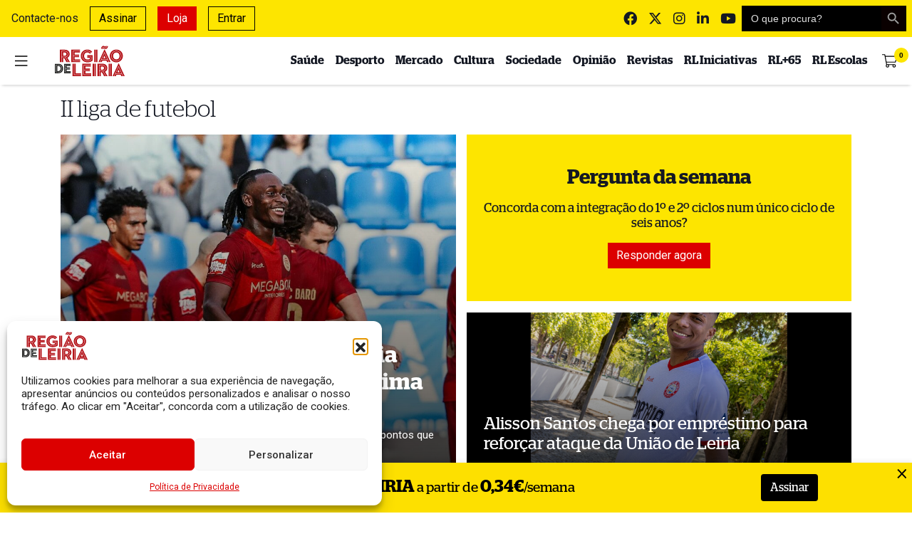

--- FILE ---
content_type: application/x-javascript
request_url: https://www.regiaodeleiria.pt/wp-content/cache/autoptimize/js/autoptimize_2a4124022ce61ebaed1b2277852ba4d6.js
body_size: 187366
content:
/*! jQuery Migrate v3.4.1 | (c) OpenJS Foundation and other contributors | jquery.org/license */
"undefined"==typeof jQuery.migrateMute&&(jQuery.migrateMute=!0),function(t){"use strict";"function"==typeof define&&define.amd?define(["jquery"],function(e){return t(e,window)}):"object"==typeof module&&module.exports?module.exports=t(require("jquery"),window):t(jQuery,window)}(function(s,n){"use strict";function e(e){return 0<=function(e,t){for(var r=/^(\d+)\.(\d+)\.(\d+)/,n=r.exec(e)||[],o=r.exec(t)||[],a=1;a<=3;a++){if(+o[a]<+n[a])return 1;if(+n[a]<+o[a])return-1}return 0}(s.fn.jquery,e)}s.migrateVersion="3.4.1";var t=Object.create(null);s.migrateDisablePatches=function(){for(var e=0;e<arguments.length;e++)t[arguments[e]]=!0},s.migrateEnablePatches=function(){for(var e=0;e<arguments.length;e++)delete t[arguments[e]]},s.migrateIsPatchEnabled=function(e){return!t[e]},n.console&&n.console.log&&(s&&e("3.0.0")&&!e("5.0.0")||n.console.log("JQMIGRATE: jQuery 3.x-4.x REQUIRED"),s.migrateWarnings&&n.console.log("JQMIGRATE: Migrate plugin loaded multiple times"),n.console.log("JQMIGRATE: Migrate is installed"+(s.migrateMute?"":" with logging active")+", version "+s.migrateVersion));var o={};function u(e,t){var r=n.console;!s.migrateIsPatchEnabled(e)||s.migrateDeduplicateWarnings&&o[t]||(o[t]=!0,s.migrateWarnings.push(t+" ["+e+"]"),r&&r.warn&&!s.migrateMute&&(r.warn("JQMIGRATE: "+t),s.migrateTrace&&r.trace&&r.trace()))}function r(e,t,r,n,o){Object.defineProperty(e,t,{configurable:!0,enumerable:!0,get:function(){return u(n,o),r},set:function(e){u(n,o),r=e}})}function a(e,t,r,n,o){var a=e[t];e[t]=function(){return o&&u(n,o),(s.migrateIsPatchEnabled(n)?r:a||s.noop).apply(this,arguments)}}function c(e,t,r,n,o){if(!o)throw new Error("No warning message provided");return a(e,t,r,n,o),0}function i(e,t,r,n){return a(e,t,r,n),0}s.migrateDeduplicateWarnings=!0,s.migrateWarnings=[],void 0===s.migrateTrace&&(s.migrateTrace=!0),s.migrateReset=function(){o={},s.migrateWarnings.length=0},"BackCompat"===n.document.compatMode&&u("quirks","jQuery is not compatible with Quirks Mode");var d,l,p,f={},m=s.fn.init,y=s.find,h=/\[(\s*[-\w]+\s*)([~|^$*]?=)\s*([-\w#]*?#[-\w#]*)\s*\]/,g=/\[(\s*[-\w]+\s*)([~|^$*]?=)\s*([-\w#]*?#[-\w#]*)\s*\]/g,v=/^[\s\uFEFF\xA0]+|([^\s\uFEFF\xA0])[\s\uFEFF\xA0]+$/g;for(d in i(s.fn,"init",function(e){var t=Array.prototype.slice.call(arguments);return s.migrateIsPatchEnabled("selector-empty-id")&&"string"==typeof e&&"#"===e&&(u("selector-empty-id","jQuery( '#' ) is not a valid selector"),t[0]=[]),m.apply(this,t)},"selector-empty-id"),s.fn.init.prototype=s.fn,i(s,"find",function(t){var r=Array.prototype.slice.call(arguments);if("string"==typeof t&&h.test(t))try{n.document.querySelector(t)}catch(e){t=t.replace(g,function(e,t,r,n){return"["+t+r+'"'+n+'"]'});try{n.document.querySelector(t),u("selector-hash","Attribute selector with '#' must be quoted: "+r[0]),r[0]=t}catch(e){u("selector-hash","Attribute selector with '#' was not fixed: "+r[0])}}return y.apply(this,r)},"selector-hash"),y)Object.prototype.hasOwnProperty.call(y,d)&&(s.find[d]=y[d]);c(s.fn,"size",function(){return this.length},"size","jQuery.fn.size() is deprecated and removed; use the .length property"),c(s,"parseJSON",function(){return JSON.parse.apply(null,arguments)},"parseJSON","jQuery.parseJSON is deprecated; use JSON.parse"),c(s,"holdReady",s.holdReady,"holdReady","jQuery.holdReady is deprecated"),c(s,"unique",s.uniqueSort,"unique","jQuery.unique is deprecated; use jQuery.uniqueSort"),r(s.expr,"filters",s.expr.pseudos,"expr-pre-pseudos","jQuery.expr.filters is deprecated; use jQuery.expr.pseudos"),r(s.expr,":",s.expr.pseudos,"expr-pre-pseudos","jQuery.expr[':'] is deprecated; use jQuery.expr.pseudos"),e("3.1.1")&&c(s,"trim",function(e){return null==e?"":(e+"").replace(v,"$1")},"trim","jQuery.trim is deprecated; use String.prototype.trim"),e("3.2.0")&&(c(s,"nodeName",function(e,t){return e.nodeName&&e.nodeName.toLowerCase()===t.toLowerCase()},"nodeName","jQuery.nodeName is deprecated"),c(s,"isArray",Array.isArray,"isArray","jQuery.isArray is deprecated; use Array.isArray")),e("3.3.0")&&(c(s,"isNumeric",function(e){var t=typeof e;return("number"==t||"string"==t)&&!isNaN(e-parseFloat(e))},"isNumeric","jQuery.isNumeric() is deprecated"),s.each("Boolean Number String Function Array Date RegExp Object Error Symbol".split(" "),function(e,t){f["[object "+t+"]"]=t.toLowerCase()}),c(s,"type",function(e){return null==e?e+"":"object"==typeof e||"function"==typeof e?f[Object.prototype.toString.call(e)]||"object":typeof e},"type","jQuery.type is deprecated"),c(s,"isFunction",function(e){return"function"==typeof e},"isFunction","jQuery.isFunction() is deprecated"),c(s,"isWindow",function(e){return null!=e&&e===e.window},"isWindow","jQuery.isWindow() is deprecated")),s.ajax&&(l=s.ajax,p=/(=)\?(?=&|$)|\?\?/,i(s,"ajax",function(){var e=l.apply(this,arguments);return e.promise&&(c(e,"success",e.done,"jqXHR-methods","jQXHR.success is deprecated and removed"),c(e,"error",e.fail,"jqXHR-methods","jQXHR.error is deprecated and removed"),c(e,"complete",e.always,"jqXHR-methods","jQXHR.complete is deprecated and removed")),e},"jqXHR-methods"),e("4.0.0")||s.ajaxPrefilter("+json",function(e){!1!==e.jsonp&&(p.test(e.url)||"string"==typeof e.data&&0===(e.contentType||"").indexOf("application/x-www-form-urlencoded")&&p.test(e.data))&&u("jsonp-promotion","JSON-to-JSONP auto-promotion is deprecated")}));var j=s.fn.removeAttr,b=s.fn.toggleClass,w=/\S+/g;function x(e){return e.replace(/-([a-z])/g,function(e,t){return t.toUpperCase()})}i(s.fn,"removeAttr",function(e){var r=this,n=!1;return s.each(e.match(w),function(e,t){s.expr.match.bool.test(t)&&r.each(function(){if(!1!==s(this).prop(t))return!(n=!0)}),n&&(u("removeAttr-bool","jQuery.fn.removeAttr no longer sets boolean properties: "+t),r.prop(t,!1))}),j.apply(this,arguments)},"removeAttr-bool"),i(s.fn,"toggleClass",function(t){return void 0!==t&&"boolean"!=typeof t?b.apply(this,arguments):(u("toggleClass-bool","jQuery.fn.toggleClass( boolean ) is deprecated"),this.each(function(){var e=this.getAttribute&&this.getAttribute("class")||"";e&&s.data(this,"__className__",e),this.setAttribute&&this.setAttribute("class",!e&&!1!==t&&s.data(this,"__className__")||"")}))},"toggleClass-bool");var Q,A,R=!1,C=/^[a-z]/,N=/^(?:Border(?:Top|Right|Bottom|Left)?(?:Width|)|(?:Margin|Padding)?(?:Top|Right|Bottom|Left)?|(?:Min|Max)?(?:Width|Height))$/;s.swap&&s.each(["height","width","reliableMarginRight"],function(e,t){var r=s.cssHooks[t]&&s.cssHooks[t].get;r&&(s.cssHooks[t].get=function(){var e;return R=!0,e=r.apply(this,arguments),R=!1,e})}),i(s,"swap",function(e,t,r,n){var o,a,i={};for(a in R||u("swap","jQuery.swap() is undocumented and deprecated"),t)i[a]=e.style[a],e.style[a]=t[a];for(a in o=r.apply(e,n||[]),t)e.style[a]=i[a];return o},"swap"),e("3.4.0")&&"undefined"!=typeof Proxy&&(s.cssProps=new Proxy(s.cssProps||{},{set:function(){return u("cssProps","jQuery.cssProps is deprecated"),Reflect.set.apply(this,arguments)}})),e("4.0.0")?(A={animationIterationCount:!0,columnCount:!0,fillOpacity:!0,flexGrow:!0,flexShrink:!0,fontWeight:!0,gridArea:!0,gridColumn:!0,gridColumnEnd:!0,gridColumnStart:!0,gridRow:!0,gridRowEnd:!0,gridRowStart:!0,lineHeight:!0,opacity:!0,order:!0,orphans:!0,widows:!0,zIndex:!0,zoom:!0},"undefined"!=typeof Proxy?s.cssNumber=new Proxy(A,{get:function(){return u("css-number","jQuery.cssNumber is deprecated"),Reflect.get.apply(this,arguments)},set:function(){return u("css-number","jQuery.cssNumber is deprecated"),Reflect.set.apply(this,arguments)}}):s.cssNumber=A):A=s.cssNumber,Q=s.fn.css,i(s.fn,"css",function(e,t){var r,n,o=this;return e&&"object"==typeof e&&!Array.isArray(e)?(s.each(e,function(e,t){s.fn.css.call(o,e,t)}),this):("number"==typeof t&&(r=x(e),n=r,C.test(n)&&N.test(n[0].toUpperCase()+n.slice(1))||A[r]||u("css-number",'Number-typed values are deprecated for jQuery.fn.css( "'+e+'", value )')),Q.apply(this,arguments))},"css-number");var S,P,k,H,E=s.data;i(s,"data",function(e,t,r){var n,o,a;if(t&&"object"==typeof t&&2===arguments.length){for(a in n=s.hasData(e)&&E.call(this,e),o={},t)a!==x(a)?(u("data-camelCase","jQuery.data() always sets/gets camelCased names: "+a),n[a]=t[a]):o[a]=t[a];return E.call(this,e,o),t}return t&&"string"==typeof t&&t!==x(t)&&(n=s.hasData(e)&&E.call(this,e))&&t in n?(u("data-camelCase","jQuery.data() always sets/gets camelCased names: "+t),2<arguments.length&&(n[t]=r),n[t]):E.apply(this,arguments)},"data-camelCase"),s.fx&&(k=s.Tween.prototype.run,H=function(e){return e},i(s.Tween.prototype,"run",function(){1<s.easing[this.easing].length&&(u("easing-one-arg","'jQuery.easing."+this.easing.toString()+"' should use only one argument"),s.easing[this.easing]=H),k.apply(this,arguments)},"easing-one-arg"),S=s.fx.interval,P="jQuery.fx.interval is deprecated",n.requestAnimationFrame&&Object.defineProperty(s.fx,"interval",{configurable:!0,enumerable:!0,get:function(){return n.document.hidden||u("fx-interval",P),s.migrateIsPatchEnabled("fx-interval")&&void 0===S?13:S},set:function(e){u("fx-interval",P),S=e}}));var M=s.fn.load,q=s.event.add,O=s.event.fix;s.event.props=[],s.event.fixHooks={},r(s.event.props,"concat",s.event.props.concat,"event-old-patch","jQuery.event.props.concat() is deprecated and removed"),i(s.event,"fix",function(e){var t,r=e.type,n=this.fixHooks[r],o=s.event.props;if(o.length){u("event-old-patch","jQuery.event.props are deprecated and removed: "+o.join());while(o.length)s.event.addProp(o.pop())}if(n&&!n._migrated_&&(n._migrated_=!0,u("event-old-patch","jQuery.event.fixHooks are deprecated and removed: "+r),(o=n.props)&&o.length))while(o.length)s.event.addProp(o.pop());return t=O.call(this,e),n&&n.filter?n.filter(t,e):t},"event-old-patch"),i(s.event,"add",function(e,t){return e===n&&"load"===t&&"complete"===n.document.readyState&&u("load-after-event","jQuery(window).on('load'...) called after load event occurred"),q.apply(this,arguments)},"load-after-event"),s.each(["load","unload","error"],function(e,t){i(s.fn,t,function(){var e=Array.prototype.slice.call(arguments,0);return"load"===t&&"string"==typeof e[0]?M.apply(this,e):(u("shorthand-removed-v3","jQuery.fn."+t+"() is deprecated"),e.splice(0,0,t),arguments.length?this.on.apply(this,e):(this.triggerHandler.apply(this,e),this))},"shorthand-removed-v3")}),s.each("blur focus focusin focusout resize scroll click dblclick mousedown mouseup mousemove mouseover mouseout mouseenter mouseleave change select submit keydown keypress keyup contextmenu".split(" "),function(e,r){c(s.fn,r,function(e,t){return 0<arguments.length?this.on(r,null,e,t):this.trigger(r)},"shorthand-deprecated-v3","jQuery.fn."+r+"() event shorthand is deprecated")}),s(function(){s(n.document).triggerHandler("ready")}),s.event.special.ready={setup:function(){this===n.document&&u("ready-event","'ready' event is deprecated")}},c(s.fn,"bind",function(e,t,r){return this.on(e,null,t,r)},"pre-on-methods","jQuery.fn.bind() is deprecated"),c(s.fn,"unbind",function(e,t){return this.off(e,null,t)},"pre-on-methods","jQuery.fn.unbind() is deprecated"),c(s.fn,"delegate",function(e,t,r,n){return this.on(t,e,r,n)},"pre-on-methods","jQuery.fn.delegate() is deprecated"),c(s.fn,"undelegate",function(e,t,r){return 1===arguments.length?this.off(e,"**"):this.off(t,e||"**",r)},"pre-on-methods","jQuery.fn.undelegate() is deprecated"),c(s.fn,"hover",function(e,t){return this.on("mouseenter",e).on("mouseleave",t||e)},"pre-on-methods","jQuery.fn.hover() is deprecated");function T(e){var t=n.document.implementation.createHTMLDocument("");return t.body.innerHTML=e,t.body&&t.body.innerHTML}var F=/<(?!area|br|col|embed|hr|img|input|link|meta|param)(([a-z][^\/\0>\x20\t\r\n\f]*)[^>]*)\/>/gi;s.UNSAFE_restoreLegacyHtmlPrefilter=function(){s.migrateEnablePatches("self-closed-tags")},i(s,"htmlPrefilter",function(e){var t,r;return(r=(t=e).replace(F,"<$1></$2>"))!==t&&T(t)!==T(r)&&u("self-closed-tags","HTML tags must be properly nested and closed: "+t),e.replace(F,"<$1></$2>")},"self-closed-tags"),s.migrateDisablePatches("self-closed-tags");var D,W,_,I=s.fn.offset;return i(s.fn,"offset",function(){var e=this[0];return!e||e.nodeType&&e.getBoundingClientRect?I.apply(this,arguments):(u("offset-valid-elem","jQuery.fn.offset() requires a valid DOM element"),arguments.length?this:void 0)},"offset-valid-elem"),s.ajax&&(D=s.param,i(s,"param",function(e,t){var r=s.ajaxSettings&&s.ajaxSettings.traditional;return void 0===t&&r&&(u("param-ajax-traditional","jQuery.param() no longer uses jQuery.ajaxSettings.traditional"),t=r),D.call(this,e,t)},"param-ajax-traditional")),c(s.fn,"andSelf",s.fn.addBack,"andSelf","jQuery.fn.andSelf() is deprecated and removed, use jQuery.fn.addBack()"),s.Deferred&&(W=s.Deferred,_=[["resolve","done",s.Callbacks("once memory"),s.Callbacks("once memory"),"resolved"],["reject","fail",s.Callbacks("once memory"),s.Callbacks("once memory"),"rejected"],["notify","progress",s.Callbacks("memory"),s.Callbacks("memory")]],i(s,"Deferred",function(e){var a=W(),i=a.promise();function t(){var o=arguments;return s.Deferred(function(n){s.each(_,function(e,t){var r="function"==typeof o[e]&&o[e];a[t[1]](function(){var e=r&&r.apply(this,arguments);e&&"function"==typeof e.promise?e.promise().done(n.resolve).fail(n.reject).progress(n.notify):n[t[0]+"With"](this===i?n.promise():this,r?[e]:arguments)})}),o=null}).promise()}return c(a,"pipe",t,"deferred-pipe","deferred.pipe() is deprecated"),c(i,"pipe",t,"deferred-pipe","deferred.pipe() is deprecated"),e&&e.call(a,a),a},"deferred-pipe"),s.Deferred.exceptionHook=W.exceptionHook),s});
class AudioPlayer extends HTMLElement{constructor(){super();const template=document.querySelector("template");const templateContent=template.content;const shadow=this.attachShadow({mode:"open"});shadow.appendChild(templateContent.cloneNode(true))}connectedCallback(){everything(this)}}const everything=function(element){const shadow=element.shadowRoot;const playIconContainer=shadow.getElementById("play-icon");const audioPlayerContainer=shadow.getElementById("audio-player-container");const seekSlider=shadow.getElementById("seek-slider");const durationContainer=shadow.getElementById("time-remaining");const more10=shadow.getElementById("more-10");const less10=shadow.getElementById("less-10");let playState="play";const audio=shadow.querySelector("audio");const currentTimeContainer=shadow.getElementById("current-time");const seeMore=shadow.getElementById("podcast-see-more-description");const podcastDescription=shadow.getElementById("podcast-description");const playbackRate=shadow.getElementById("playback-rate");let playbackRateArray=[1,1.2,1.5,2];let playbackRateCurrent=0;let audioDuration="00:00";let raf=null;audio.src=element.getAttribute("data-src");audioDuration=element.getAttribute("data-audio-duration");playIconContainer.addEventListener("click",()=>{if(playState==="play"){audio.play();requestAnimationFrame(whilePlaying);playState="pause";playIconContainer.firstElementChild.src="https://api.iconify.design/ant-design:pause-circle-filled.svg?color=%23dc0000&width=24&height=24"}else{audio.pause();cancelAnimationFrame(raf);playState="play";playIconContainer.firstElementChild.src="https://api.iconify.design/ant-design:play-circle-filled.svg?color=%23dc0000&width=24&height=24"}});seekSlider.addEventListener("input",e=>{showRangeProgress(e.target)});const showRangeProgress=rangeInput=>{if(rangeInput===seekSlider)audioPlayerContainer.style.setProperty("--seek-before-width",rangeInput.value/rangeInput.max*100+"%");else audioPlayerContainer.style.setProperty("--volume-before-width",rangeInput.value/rangeInput.max*100+"%")};if(seeMore){seeMore.addEventListener("click",()=>{if(podcastDescription.style.webkitLineClamp===""||podcastDescription.style.webkitLineClamp==="3"){podcastDescription.style.webkitLineClamp="unset";seeMore.textContent="Ver menos"}else{podcastDescription.style.webkitLineClamp="3";seeMore.textContent="Ver mais"}})}more10.addEventListener("click",()=>{audio.currentTime+=10;requestAnimationFrame(whilePlaying)});less10.addEventListener("click",()=>{audio.currentTime-=10;requestAnimationFrame(whilePlaying)});playbackRate.addEventListener("click",()=>{playbackRateCurrent++;audio.playbackRate=playbackRateArray[playbackRateCurrent];switch(playbackRateCurrent){case 0:playbackRate.firstElementChild.src="https://api.iconify.design/fluent:multiplier-1x-24-filled.svg";break;case 1:playbackRate.firstElementChild.src="https://api.iconify.design/fluent:multiplier-1-2x-24-filled.svg";break;case 2:playbackRate.firstElementChild.src="https://api.iconify.design/fluent:multiplier-1-5x-24-filled.svg";break;case 3:playbackRate.firstElementChild.src="https://api.iconify.design/fluent:multiplier-2x-24-filled.svg";break}if(playbackRateCurrent===3){playbackRateCurrent=-1}});const calculateTime=secs=>{var _mins,_secs;_mins=Math.floor(secs/60);_secs=Math.floor(secs%60);_secs=_secs<10?"0"+_secs:_secs;_mins=_mins<10?"0"+_mins:_mins;return`${_mins}:${_secs}`};const displayCurrentTimeLeft=()=>{const currentTime=seekSlider.value;const timeLeft=seekSlider.max-currentTime;return`-${calculateTime(timeLeft)}`};const setSliderMax=()=>{seekSlider.max=Math.floor(audio.duration)};const displayBufferedAmount=()=>{if(audio.buffered.length-1>=0&&audio.buffered.length-1<=1){const bufferedAmount=Math.floor(audio.buffered.end(audio.buffered.length-1));audioPlayerContainer.style.setProperty("--buffered-width",`${bufferedAmount/seekSlider.max*100}%`)}};const whilePlaying=()=>{seekSlider.value=Math.floor(audio.currentTime);currentTimeContainer.textContent=calculateTime(seekSlider.value);durationContainer.textContent=displayCurrentTimeLeft(seekSlider.value);audioPlayerContainer.style.setProperty("--seek-before-width",`${seekSlider.value/seekSlider.max*100}%`);raf=requestAnimationFrame(whilePlaying)};if(audio.readyState>0){setSliderMax();displayCurrentTimeLeft();displayBufferedAmount()}else{audio.addEventListener("loadedmetadata",()=>{setSliderMax();displayCurrentTimeLeft();displayBufferedAmount()})}audio.addEventListener("progress",displayBufferedAmount);seekSlider.addEventListener("input",()=>{currentTimeContainer.textContent=calculateTime(seekSlider.value);if(!audio.paused){cancelAnimationFrame(raf)}});seekSlider.addEventListener("change",()=>{audio.currentTime=seekSlider.value;if(!audio.paused){requestAnimationFrame(whilePlaying)}});const displayAudioDuration=()=>{durationContainer.textContent="-"+audioDuration};if("mediaSession"in navigator){navigator.mediaSession.metadata=new MediaMetadata({title:audioPlayerContainer.dataset.podcastEpisodeTitle,artist:audioPlayerContainer.dataset.podcastProgramTitle,artwork:[{src:audioPlayerContainer.dataset.podcastCover,sizes:"96x96",type:"image/png"},{src:audioPlayerContainer.dataset.podcastCover,sizes:"128x128",type:"image/png"},{src:audioPlayerContainer.dataset.podcastCover,sizes:"192x192",type:"image/png"},{src:audioPlayerContainer.dataset.podcastCover,sizes:"256x256",type:"image/png"},{src:audioPlayerContainer.dataset.podcastCover,sizes:"384x384",type:"image/png"},{src:audioPlayerContainer.dataset.podcastCover,sizes:"512x512",type:"image/png"}]});navigator.mediaSession.setActionHandler("play",()=>{if(playState==="play"){audio.play();requestAnimationFrame(whilePlaying);playState="pause"}else{audio.pause();cancelAnimationFrame(raf);playState="play"}});navigator.mediaSession.setActionHandler("pause",()=>{if(playState==="play"){audio.play();requestAnimationFrame(whilePlaying);playState="pause"}else{audio.pause();cancelAnimationFrame(raf);playState="play"}});navigator.mediaSession.setActionHandler("seekbackward",details=>{audio.currentTime=audio.currentTime-(details.seekOffset||10)});navigator.mediaSession.setActionHandler("seekforward",details=>{audio.currentTime=audio.currentTime+(details.seekOffset||10)});navigator.mediaSession.setActionHandler("seekto",details=>{if(details.fastSeek&&"fastSeek"in audio){audio.fastSeek(details.seekTime);return}audio.currentTime=details.seekTime});navigator.mediaSession.setActionHandler("stop",()=>{audio.currentTime=0;seekSlider.value=0;audioPlayerContainer.style.setProperty("--seek-before-width","0%");currentTimeContainer.textContent="0:00";if(playState==="pause"){cancelAnimationFrame(raf);playState="play"}})}displayAudioDuration()};customElements.define("podcast-audio-player",AudioPlayer);
const fas_forms=FullworksAntiSpamFELO.form_selectors;let activityTimer;let sustainedActivity=false;let honeyInputAdded=false;(function($){'use strict';const isBackAction=()=>{return history.state&&history.state.isBackAction;};const markAsNotBackAction=()=>{if(!history.state||!history.state.isBackAction){history.replaceState({isBackAction:false},document.title,location.href);}};const markAsBackAction=()=>{history.pushState({isBackAction:true},document.title,location.href);};$(window).on('load',markAsNotBackAction);$(function(){const addHoneyInput=()=>{if((sustainedActivity||isBackAction())&&!honeyInputAdded){$.ajax({url:FullworksAntiSpamFELO.ajax_url,type:'POST',dataType:'json',data:{action:"fwas_get_keys"},success:function(response){const fas_honeyinput=`<input type='hidden' name='${response.name}' value='${response.value}' />`;$(fas_forms).each(function(){if(!$(this).find(`input[name='${FullworksAntiSpamFELO.name}']`).length){$(this).prepend(fas_honeyinput);}});honeyInputAdded=true;}});}};const detectActivity=()=>{if(!sustainedActivity){clearTimeout(activityTimer);activityTimer=setTimeout(()=>{sustainedActivity=true;addHoneyInput();},1000);}};$(document).on('mousemove keypress',detectActivity);$(document).on('focus','input, select, textarea, button, a',detectActivity);const mutationObserver=new MutationObserver(addHoneyInput);mutationObserver.observe(document.body,{childList:true,subtree:true});window.addEventListener('pagehide',markAsBackAction);window.addEventListener('pageshow',function(event){if(event.persisted){addHoneyInput();}});});})(jQuery);
/*! This file is auto-generated */
!function(c,d){"use strict";var e=!1,n=!1;if(d.querySelector)if(c.addEventListener)e=!0;if(c.wp=c.wp||{},!c.wp.receiveEmbedMessage)if(c.wp.receiveEmbedMessage=function(e){var t=e.data;if(t)if(t.secret||t.message||t.value)if(!/[^a-zA-Z0-9]/.test(t.secret)){for(var r,a,i,s=d.querySelectorAll('iframe[data-secret="'+t.secret+'"]'),n=d.querySelectorAll('blockquote[data-secret="'+t.secret+'"]'),o=0;o<n.length;o++)n[o].style.display="none";for(o=0;o<s.length;o++)if(r=s[o],e.source===r.contentWindow){if(r.removeAttribute("style"),"height"===t.message){if(1e3<(i=parseInt(t.value,10)))i=1e3;r.height=i}if("link"===t.message)if(a=d.createElement("a"),i=d.createElement("a"),a.href=r.getAttribute("src"),i.href=t.value,i.host===a.host)if(d.activeElement===r)c.top.location.href=t.value}}},e)c.addEventListener("message",c.wp.receiveEmbedMessage,!1),d.addEventListener("DOMContentLoaded",t,!1),c.addEventListener("load",t,!1);function t(){if(!n){n=!0;for(var e,t,r=-1!==navigator.appVersion.indexOf("MSIE 10"),a=!!navigator.userAgent.match(/Trident.*rv:11\./),i=d.querySelectorAll("iframe.wp-embedded-content"),s=0;s<i.length;s++){if(!(e=i[s]).getAttribute("data-secret"))t=Math.random().toString(36).substr(2,10),e.src+="#?secret="+t,e.setAttribute("data-secret",t);if(r||a)(t=e.cloneNode(!0)).removeAttribute("security"),e.parentNode.replaceChild(t,e)}}}}(window,document);
/*!
 * jQuery blockUI plugin
 * Version 2.70.0-2014.11.23
 * Requires jQuery v1.7 or later
 *
 * Examples at: http://malsup.com/jquery/block/
 * Copyright (c) 2007-2013 M. Alsup
 * Dual licensed under the MIT and GPL licenses:
 * http://www.opensource.org/licenses/mit-license.php
 * http://www.gnu.org/licenses/gpl.html
 *
 * Thanks to Amir-Hossein Sobhi for some excellent contributions!
 */
!function(){"use strict";function e(e){e.fn._fadeIn=e.fn.fadeIn;var t=e.noop||function(){},o=/MSIE/.test(navigator.userAgent),n=/MSIE 6.0/.test(navigator.userAgent)&&!/MSIE 8.0/.test(navigator.userAgent),i=(document.documentMode,"function"==typeof document.createElement("div").style.setExpression&&document.createElement("div").style.setExpression);e.blockUI=function(e){d(window,e)},e.unblockUI=function(e){a(window,e)},e.growlUI=function(t,o,n,i){var s=e('<div class="growlUI"></div>');t&&s.append("<h1>"+t+"</h1>"),o&&s.append("<h2>"+o+"</h2>"),n===undefined&&(n=3e3);var l=function(t){t=t||{},e.blockUI({message:s,fadeIn:"undefined"!=typeof t.fadeIn?t.fadeIn:700,fadeOut:"undefined"!=typeof t.fadeOut?t.fadeOut:1e3,timeout:"undefined"!=typeof t.timeout?t.timeout:n,centerY:!1,showOverlay:!1,onUnblock:i,css:e.blockUI.defaults.growlCSS})};l();s.css("opacity");s.on("mouseover",function(){l({fadeIn:0,timeout:3e4});var t=e(".blockMsg");t.stop(),t.fadeTo(300,1)}).on("mouseout",function(){e(".blockMsg").fadeOut(1e3)})},e.fn.block=function(t){if(this[0]===window)return e.blockUI(t),this;var o=e.extend({},e.blockUI.defaults,t||{});return this.each(function(){var t=e(this);o.ignoreIfBlocked&&t.data("blockUI.isBlocked")||t.unblock({fadeOut:0})}),this.each(function(){"static"==e.css(this,"position")&&(this.style.position="relative",e(this).data("blockUI.static",!0)),this.style.zoom=1,d(this,t)})},e.fn.unblock=function(t){return this[0]===window?(e.unblockUI(t),this):this.each(function(){a(this,t)})},e.blockUI.version=2.7,e.blockUI.defaults={message:"<h1>Please wait...</h1>",title:null,draggable:!0,theme:!1,css:{padding:0,margin:0,width:"30%",top:"40%",left:"35%",textAlign:"center",color:"#000",border:"3px solid #aaa",backgroundColor:"#fff",cursor:"wait"},themedCSS:{width:"30%",top:"40%",left:"35%"},overlayCSS:{backgroundColor:"#000",opacity:.6,cursor:"wait"},cursorReset:"default",growlCSS:{width:"350px",top:"10px",left:"",right:"10px",border:"none",padding:"5px",opacity:.6,cursor:"default",color:"#fff",backgroundColor:"#000","-webkit-border-radius":"10px","-moz-border-radius":"10px","border-radius":"10px"},iframeSrc:/^https/i.test(window.location.href||"")?"javascript:false":"about:blank",forceIframe:!1,baseZ:1e3,centerX:!0,centerY:!0,allowBodyStretch:!0,bindEvents:!0,constrainTabKey:!0,fadeIn:200,fadeOut:400,timeout:0,showOverlay:!0,focusInput:!0,focusableElements:":input:enabled:visible",onBlock:null,onUnblock:null,onOverlayClick:null,quirksmodeOffsetHack:4,blockMsgClass:"blockMsg",ignoreIfBlocked:!1};var s=null,l=[];function d(d,c){var u,b,h=d==window,k=c&&c.message!==undefined?c.message:undefined;if(!(c=e.extend({},e.blockUI.defaults,c||{})).ignoreIfBlocked||!e(d).data("blockUI.isBlocked")){if(c.overlayCSS=e.extend({},e.blockUI.defaults.overlayCSS,c.overlayCSS||{}),u=e.extend({},e.blockUI.defaults.css,c.css||{}),c.onOverlayClick&&(c.overlayCSS.cursor="pointer"),b=e.extend({},e.blockUI.defaults.themedCSS,c.themedCSS||{}),k=k===undefined?c.message:k,h&&s&&a(window,{fadeOut:0}),k&&"string"!=typeof k&&(k.parentNode||k.jquery)){var y=k.jquery?k[0]:k,m={};e(d).data("blockUI.history",m),m.el=y,m.parent=y.parentNode,m.display=y.style.display,m.position=y.style.position,m.parent&&m.parent.removeChild(y)}e(d).data("blockUI.onUnblock",c.onUnblock);var g,v,I,w,U=c.baseZ;g=o||c.forceIframe?e('<iframe class="blockUI" style="z-index:'+U+++';display:none;border:none;margin:0;padding:0;position:absolute;width:100%;height:100%;top:0;left:0" src="'+c.iframeSrc+'"></iframe>'):e('<div class="blockUI" style="display:none"></div>'),v=c.theme?e('<div class="blockUI blockOverlay ui-widget-overlay" style="z-index:'+U+++';display:none"></div>'):e('<div class="blockUI blockOverlay" style="z-index:'+U+++';display:none;border:none;margin:0;padding:0;width:100%;height:100%;top:0;left:0"></div>'),c.theme&&h?(w='<div class="blockUI '+c.blockMsgClass+' blockPage ui-dialog ui-widget ui-corner-all" style="z-index:'+(U+10)+';display:none;position:fixed">',c.title&&(w+='<div class="ui-widget-header ui-dialog-titlebar ui-corner-all blockTitle">'+(c.title||"&nbsp;")+"</div>"),w+='<div class="ui-widget-content ui-dialog-content"></div>',w+="</div>"):c.theme?(w='<div class="blockUI '+c.blockMsgClass+' blockElement ui-dialog ui-widget ui-corner-all" style="z-index:'+(U+10)+';display:none;position:absolute">',c.title&&(w+='<div class="ui-widget-header ui-dialog-titlebar ui-corner-all blockTitle">'+(c.title||"&nbsp;")+"</div>"),w+='<div class="ui-widget-content ui-dialog-content"></div>',w+="</div>"):w=h?'<div class="blockUI '+c.blockMsgClass+' blockPage" style="z-index:'+(U+10)+';display:none;position:fixed"></div>':'<div class="blockUI '+c.blockMsgClass+' blockElement" style="z-index:'+(U+10)+';display:none;position:absolute"></div>',I=e(w),k&&(c.theme?(I.css(b),I.addClass("ui-widget-content")):I.css(u)),c.theme||v.css(c.overlayCSS),v.css("position",h?"fixed":"absolute"),(o||c.forceIframe)&&g.css("opacity",0);var x=[g,v,I],C=e(h?"body":d);e.each(x,function(){this.appendTo(C)}),c.theme&&c.draggable&&e.fn.draggable&&I.draggable({handle:".ui-dialog-titlebar",cancel:"li"});var S=i&&(!e.support.boxModel||e("object,embed",h?null:d).length>0);if(n||S){if(h&&c.allowBodyStretch&&e.support.boxModel&&e("html,body").css("height","100%"),(n||!e.support.boxModel)&&!h)var E=p(d,"borderTopWidth"),O=p(d,"borderLeftWidth"),T=E?"(0 - "+E+")":0,M=O?"(0 - "+O+")":0;e.each(x,function(e,t){var o=t[0].style;if(o.position="absolute",e<2)h?o.setExpression("height","Math.max(document.body.scrollHeight, document.body.offsetHeight) - (jQuery.support.boxModel?0:"+c.quirksmodeOffsetHack+') + "px"'):o.setExpression("height",'this.parentNode.offsetHeight + "px"'),h?o.setExpression("width",'jQuery.support.boxModel && document.documentElement.clientWidth || document.body.clientWidth + "px"'):o.setExpression("width",'this.parentNode.offsetWidth + "px"'),M&&o.setExpression("left",M),T&&o.setExpression("top",T);else if(c.centerY)h&&o.setExpression("top",'(document.documentElement.clientHeight || document.body.clientHeight) / 2 - (this.offsetHeight / 2) + (blah = document.documentElement.scrollTop ? document.documentElement.scrollTop : document.body.scrollTop) + "px"'),o.marginTop=0;else if(!c.centerY&&h){var n="((document.documentElement.scrollTop ? document.documentElement.scrollTop : document.body.scrollTop) + "+(c.css&&c.css.top?parseInt(c.css.top,10):0)+') + "px"';o.setExpression("top",n)}})}if(k&&(c.theme?I.find(".ui-widget-content").append(k):I.append(k),(k.jquery||k.nodeType)&&e(k).show()),(o||c.forceIframe)&&c.showOverlay&&g.show(),c.fadeIn){var B=c.onBlock?c.onBlock:t,j=c.showOverlay&&!k?B:t,H=k?B:t;c.showOverlay&&v._fadeIn(c.fadeIn,j),k&&I._fadeIn(c.fadeIn,H)}else c.showOverlay&&v.show(),k&&I.show(),c.onBlock&&c.onBlock.bind(I)();if(r(1,d,c),h?(s=I[0],l=e(c.focusableElements,s),c.focusInput&&setTimeout(f,20)):function(e,t,o){var n=e.parentNode,i=e.style,s=(n.offsetWidth-e.offsetWidth)/2-p(n,"borderLeftWidth"),l=(n.offsetHeight-e.offsetHeight)/2-p(n,"borderTopWidth");t&&(i.left=s>0?s+"px":"0");o&&(i.top=l>0?l+"px":"0")}(I[0],c.centerX,c.centerY),c.timeout){var z=setTimeout(function(){h?e.unblockUI(c):e(d).unblock(c)},c.timeout);e(d).data("blockUI.timeout",z)}}}function a(t,o){var n,i,d=t==window,a=e(t),u=a.data("blockUI.history"),f=a.data("blockUI.timeout");f&&(clearTimeout(f),a.removeData("blockUI.timeout")),o=e.extend({},e.blockUI.defaults,o||{}),r(0,t,o),null===o.onUnblock&&(o.onUnblock=a.data("blockUI.onUnblock"),a.removeData("blockUI.onUnblock")),i=d?e(document.body).children().filter(".blockUI").add("body > .blockUI"):a.find(">.blockUI"),o.cursorReset&&(i.length>1&&(i[1].style.cursor=o.cursorReset),i.length>2&&(i[2].style.cursor=o.cursorReset)),d&&(s=l=null),o.fadeOut?(n=i.length,i.stop().fadeOut(o.fadeOut,function(){0==--n&&c(i,u,o,t)})):c(i,u,o,t)}function c(t,o,n,i){var s=e(i);if(!s.data("blockUI.isBlocked")){t.each(function(e,t){this.parentNode&&this.parentNode.removeChild(this)}),o&&o.el&&(o.el.style.display=o.display,o.el.style.position=o.position,o.el.style.cursor="default",o.parent&&o.parent.appendChild(o.el),s.removeData("blockUI.history")),s.data("blockUI.static")&&s.css("position","static"),"function"==typeof n.onUnblock&&n.onUnblock(i,n);var l=e(document.body),d=l.width(),a=l[0].style.width;l.width(d-1).width(d),l[0].style.width=a}}function r(t,o,n){var i=o==window,l=e(o);if((t||(!i||s)&&(i||l.data("blockUI.isBlocked")))&&(l.data("blockUI.isBlocked",t),i&&n.bindEvents&&(!t||n.showOverlay))){var d="mousedown mouseup keydown keypress keyup touchstart touchend touchmove";t?e(document).on(d,n,u):e(document).off(d,u)}}function u(t){if("keydown"===t.type&&t.keyCode&&9==t.keyCode&&s&&t.data.constrainTabKey){var o=l,n=!t.shiftKey&&t.target===o[o.length-1],i=t.shiftKey&&t.target===o[0];if(n||i)return setTimeout(function(){f(i)},10),!1}var d=t.data,a=e(t.target);return a.hasClass("blockOverlay")&&d.onOverlayClick&&d.onOverlayClick(t),a.parents("div."+d.blockMsgClass).length>0||0===a.parents().children().filter("div.blockUI").length}function f(e){if(l){var t=l[!0===e?l.length-1:0];t&&t.trigger("focus")}}function p(t,o){return parseInt(e.css(t,o),10)||0}}"function"==typeof define&&define.amd&&define.amd.jQuery?define(["jquery"],e):e(jQuery)}();
/*! js-cookie v3.0.5 | MIT */
!function(e,t){"object"==typeof exports&&"undefined"!=typeof module?module.exports=t():"function"==typeof define&&define.amd?define(t):(e="undefined"!=typeof globalThis?globalThis:e||self,function(){var n=e.Cookies,o=e.Cookies=t();o.noConflict=function(){return e.Cookies=n,o}}())}(this,function(){"use strict";function e(e){for(var t=1;t<arguments.length;t++){var n=arguments[t];for(var o in n)e[o]=n[o]}return e}return function t(n,o){function r(t,r,i){if("undefined"!=typeof document){"number"==typeof(i=e({},o,i)).expires&&(i.expires=new Date(Date.now()+864e5*i.expires)),i.expires&&(i.expires=i.expires.toUTCString()),t=encodeURIComponent(t).replace(/%(2[346B]|5E|60|7C)/g,decodeURIComponent).replace(/[()]/g,escape);var c="";for(var u in i)i[u]&&(c+="; "+u,!0!==i[u]&&(c+="="+i[u].split(";")[0]));return document.cookie=t+"="+n.write(r,t)+c}}return Object.create({set:r,get:function(e){if("undefined"!=typeof document&&(!arguments.length||e)){for(var t=document.cookie?document.cookie.split("; "):[],o={},r=0;r<t.length;r++){var i=t[r].split("="),c=i.slice(1).join("=");try{var u=decodeURIComponent(i[0]);if(o[u]=n.read(c,u),e===u)break}catch(f){}}return e?o[e]:o}},remove:function(t,n){r(t,"",e({},n,{expires:-1}))},withAttributes:function(n){return t(this.converter,e({},this.attributes,n))},withConverter:function(n){return t(e({},this.converter,n),this.attributes)}},{attributes:{value:Object.freeze(o)},converter:{value:Object.freeze(n)}})}({read:function(e){return'"'===e[0]&&(e=e.slice(1,-1)),e.replace(/(%[\dA-F]{2})+/gi,decodeURIComponent)},write:function(e){return encodeURIComponent(e).replace(/%(2[346BF]|3[AC-F]|40|5[BDE]|60|7[BCD])/g,decodeURIComponent)}},{path:"/"})});
function poll_vote(l){jQuery(document).ready(function(o){poll_answer_id="",poll_multiple_ans=0,poll_multiple_ans_count=0,o("#poll_multiple_ans_"+l).length&&(poll_multiple_ans=parseInt(o("#poll_multiple_ans_"+l).val())),o("#polls_form_"+l+" input:checkbox, #polls_form_"+l+" input:radio, #polls_form_"+l+" option").each(function(l){(o(this).is(":checked")||o(this).is(":selected"))&&(poll_multiple_ans>0?(poll_answer_id=o(this).val()+","+poll_answer_id,poll_multiple_ans_count++):poll_answer_id=parseInt(o(this).val()))}),poll_multiple_ans>0?poll_multiple_ans_count>0&&poll_multiple_ans_count<=poll_multiple_ans?(poll_answer_id=poll_answer_id.substring(0,poll_answer_id.length-1),poll_process(l,poll_answer_id)):0==poll_multiple_ans_count?alert(pollsL10n.text_valid):alert(pollsL10n.text_multiple+" "+poll_multiple_ans):poll_answer_id>0?poll_process(l,poll_answer_id):alert(pollsL10n.text_valid)})}function poll_process(l,o){jQuery(document).ready(function(s){poll_nonce=s("#poll_"+l+"_nonce").val(),pollsL10n.show_fading?(s("#polls-"+l).fadeTo("def",0),pollsL10n.show_loading&&s("#polls-"+l+"-loading").show(),s.ajax({type:"POST",xhrFields:{withCredentials:!0},url:pollsL10n.ajax_url,data:"action=polls&view=process&poll_id="+l+"&poll_"+l+"="+o+"&poll_"+l+"_nonce="+poll_nonce,cache:!1,success:poll_process_success(l)})):(pollsL10n.show_loading&&s("#polls-"+l+"-loading").show(),s.ajax({type:"POST",xhrFields:{withCredentials:!0},url:pollsL10n.ajax_url,data:"action=polls&view=process&poll_id="+l+"&poll_"+l+"="+o+"&poll_"+l+"_nonce="+poll_nonce,cache:!1,success:poll_process_success(l)}))})}function poll_result(l){jQuery(document).ready(function(o){poll_nonce=o("#poll_"+l+"_nonce").val(),pollsL10n.show_fading?(o("#polls-"+l).fadeTo("def",0),pollsL10n.show_loading&&o("#polls-"+l+"-loading").show(),o.ajax({type:"POST",xhrFields:{withCredentials:!0},url:pollsL10n.ajax_url,data:"action=polls&view=result&poll_id="+l+"&poll_"+l+"_nonce="+poll_nonce,cache:!1,success:poll_process_success(l)})):(pollsL10n.show_loading&&o("#polls-"+l+"-loading").show(),o.ajax({type:"POST",xhrFields:{withCredentials:!0},url:pollsL10n.ajax_url,data:"action=polls&view=result&poll_id="+l+"&poll_"+l+"_nonce="+poll_nonce,cache:!1,success:poll_process_success(l)}))})}function poll_booth(l){jQuery(document).ready(function(o){poll_nonce=o("#poll_"+l+"_nonce").val(),pollsL10n.show_fading?(o("#polls-"+l).fadeTo("def",0),pollsL10n.show_loading&&o("#polls-"+l+"-loading").show(),o.ajax({type:"POST",xhrFields:{withCredentials:!0},url:pollsL10n.ajax_url,data:"action=polls&view=booth&poll_id="+l+"&poll_"+l+"_nonce="+poll_nonce,cache:!1,success:poll_process_success(l)})):(pollsL10n.show_loading&&o("#polls-"+l+"-loading").show(),o.ajax({type:"POST",xhrFields:{withCredentials:!0},url:pollsL10n.ajax_url,data:"action=polls&view=booth&poll_id="+l+"&poll_"+l+"_nonce="+poll_nonce,cache:!1,success:poll_process_success(l)}))})}function poll_process_success(l){return function(o){jQuery(document).ready(function(s){s("#polls-"+l).replaceWith(o),pollsL10n.show_loading&&s("#polls-"+l+"-loading").hide(),pollsL10n.show_fading&&s("#polls-"+l).fadeTo("def",1)})}}pollsL10n.show_loading=parseInt(pollsL10n.show_loading),pollsL10n.show_fading=parseInt(pollsL10n.show_fading);
/*! PhotoSwipe - v4.1.3 - 2019-01-08
* http://photoswipe.com
* Copyright (c) 2019 Dmitry Semenov; */
!function(a,b){"function"==typeof define&&define.amd?define(b):"object"==typeof exports?module.exports=b():a.PhotoSwipe=b()}(this,function(){"use strict";var a=function(a,b,c,d){var e={features:null,bind:function(a,b,c,d){var e=(d?"remove":"add")+"EventListener";b=b.split(" ");for(var f=0;f<b.length;f++)b[f]&&a[e](b[f],c,!1)},isArray:function(a){return a instanceof Array},createEl:function(a,b){var c=document.createElement(b||"div");return a&&(c.className=a),c},getScrollY:function(){var a=window.pageYOffset;return void 0!==a?a:document.documentElement.scrollTop},unbind:function(a,b,c){e.bind(a,b,c,!0)},removeClass:function(a,b){var c=new RegExp("(\\s|^)"+b+"(\\s|$)");a.className=a.className.replace(c," ").replace(/^\s\s*/,"").replace(/\s\s*$/,"")},addClass:function(a,b){e.hasClass(a,b)||(a.className+=(a.className?" ":"")+b)},hasClass:function(a,b){return a.className&&new RegExp("(^|\\s)"+b+"(\\s|$)").test(a.className)},getChildByClass:function(a,b){for(var c=a.firstChild;c;){if(e.hasClass(c,b))return c;c=c.nextSibling}},arraySearch:function(a,b,c){for(var d=a.length;d--;)if(a[d][c]===b)return d;return-1},extend:function(a,b,c){for(var d in b)if(b.hasOwnProperty(d)){if(c&&a.hasOwnProperty(d))continue;a[d]=b[d]}},easing:{sine:{out:function(a){return Math.sin(a*(Math.PI/2))},inOut:function(a){return-(Math.cos(Math.PI*a)-1)/2}},cubic:{out:function(a){return--a*a*a+1}}},detectFeatures:function(){if(e.features)return e.features;var a=e.createEl(),b=a.style,c="",d={};if(d.oldIE=document.all&&!document.addEventListener,d.touch="ontouchstart"in window,window.requestAnimationFrame&&(d.raf=window.requestAnimationFrame,d.caf=window.cancelAnimationFrame),d.pointerEvent=!!window.PointerEvent||navigator.msPointerEnabled,!d.pointerEvent){var f=navigator.userAgent;if(/iP(hone|od)/.test(navigator.platform)){var g=navigator.appVersion.match(/OS (\d+)_(\d+)_?(\d+)?/);g&&g.length>0&&(g=parseInt(g[1],10),g>=1&&g<8&&(d.isOldIOSPhone=!0))}var h=f.match(/Android\s([0-9\.]*)/),i=h?h[1]:0;i=parseFloat(i),i>=1&&(i<4.4&&(d.isOldAndroid=!0),d.androidVersion=i),d.isMobileOpera=/opera mini|opera mobi/i.test(f)}for(var j,k,l=["transform","perspective","animationName"],m=["","webkit","Moz","ms","O"],n=0;n<4;n++){c=m[n];for(var o=0;o<3;o++)j=l[o],k=c+(c?j.charAt(0).toUpperCase()+j.slice(1):j),!d[j]&&k in b&&(d[j]=k);c&&!d.raf&&(c=c.toLowerCase(),d.raf=window[c+"RequestAnimationFrame"],d.raf&&(d.caf=window[c+"CancelAnimationFrame"]||window[c+"CancelRequestAnimationFrame"]))}if(!d.raf){var p=0;d.raf=function(a){var b=(new Date).getTime(),c=Math.max(0,16-(b-p)),d=window.setTimeout(function(){a(b+c)},c);return p=b+c,d},d.caf=function(a){clearTimeout(a)}}return d.svg=!!document.createElementNS&&!!document.createElementNS("http://www.w3.org/2000/svg","svg").createSVGRect,e.features=d,d}};e.detectFeatures(),e.features.oldIE&&(e.bind=function(a,b,c,d){b=b.split(" ");for(var e,f=(d?"detach":"attach")+"Event",g=function(){c.handleEvent.call(c)},h=0;h<b.length;h++)if(e=b[h])if("object"==typeof c&&c.handleEvent){if(d){if(!c["oldIE"+e])return!1}else c["oldIE"+e]=g;a[f]("on"+e,c["oldIE"+e])}else a[f]("on"+e,c)});var f=this,g=25,h=3,i={allowPanToNext:!0,spacing:.12,bgOpacity:1,mouseUsed:!1,loop:!0,pinchToClose:!0,closeOnScroll:!0,closeOnVerticalDrag:!0,verticalDragRange:.75,hideAnimationDuration:333,showAnimationDuration:333,showHideOpacity:!1,focus:!0,escKey:!0,arrowKeys:!0,mainScrollEndFriction:.35,panEndFriction:.35,isClickableElement:function(a){return"A"===a.tagName},getDoubleTapZoom:function(a,b){return a?1:b.initialZoomLevel<.7?1:1.33},maxSpreadZoom:1.33,modal:!0,scaleMode:"fit"};e.extend(i,d);var j,k,l,m,n,o,p,q,r,s,t,u,v,w,x,y,z,A,B,C,D,E,F,G,H,I,J,K,L,M,N,O,P,Q,R,S,T,U,V,W,X,Y,Z,$,_,aa,ba,ca,da,ea,fa,ga,ha,ia,ja,ka,la,ma=function(){return{x:0,y:0}},na=ma(),oa=ma(),pa=ma(),qa={},ra=0,sa={},ta=ma(),ua=0,va=!0,wa=[],xa={},ya=!1,za=function(a,b){e.extend(f,b.publicMethods),wa.push(a)},Aa=function(a){var b=ac();return a>b-1?a-b:a<0?b+a:a},Ba={},Ca=function(a,b){return Ba[a]||(Ba[a]=[]),Ba[a].push(b)},Da=function(a){var b=Ba[a];if(b){var c=Array.prototype.slice.call(arguments);c.shift();for(var d=0;d<b.length;d++)b[d].apply(f,c)}},Ea=function(){return(new Date).getTime()},Fa=function(a){ja=a,f.bg.style.opacity=a*i.bgOpacity},Ga=function(a,b,c,d,e){(!ya||e&&e!==f.currItem)&&(d/=e?e.fitRatio:f.currItem.fitRatio),a[E]=u+b+"px, "+c+"px"+v+" scale("+d+")"},Ha=function(a){ea&&(a&&(s>f.currItem.fitRatio?ya||(mc(f.currItem,!1,!0),ya=!0):ya&&(mc(f.currItem),ya=!1)),Ga(ea,pa.x,pa.y,s))},Ia=function(a){a.container&&Ga(a.container.style,a.initialPosition.x,a.initialPosition.y,a.initialZoomLevel,a)},Ja=function(a,b){b[E]=u+a+"px, 0px"+v},Ka=function(a,b){if(!i.loop&&b){var c=m+(ta.x*ra-a)/ta.x,d=Math.round(a-tb.x);(c<0&&d>0||c>=ac()-1&&d<0)&&(a=tb.x+d*i.mainScrollEndFriction)}tb.x=a,Ja(a,n)},La=function(a,b){var c=ub[a]-sa[a];return oa[a]+na[a]+c-c*(b/t)},Ma=function(a,b){a.x=b.x,a.y=b.y,b.id&&(a.id=b.id)},Na=function(a){a.x=Math.round(a.x),a.y=Math.round(a.y)},Oa=null,Pa=function(){Oa&&(e.unbind(document,"mousemove",Pa),e.addClass(a,"pswp--has_mouse"),i.mouseUsed=!0,Da("mouseUsed")),Oa=setTimeout(function(){Oa=null},100)},Qa=function(){e.bind(document,"keydown",f),N.transform&&e.bind(f.scrollWrap,"click",f),i.mouseUsed||e.bind(document,"mousemove",Pa),e.bind(window,"resize scroll orientationchange",f),Da("bindEvents")},Ra=function(){e.unbind(window,"resize scroll orientationchange",f),e.unbind(window,"scroll",r.scroll),e.unbind(document,"keydown",f),e.unbind(document,"mousemove",Pa),N.transform&&e.unbind(f.scrollWrap,"click",f),V&&e.unbind(window,p,f),clearTimeout(O),Da("unbindEvents")},Sa=function(a,b){var c=ic(f.currItem,qa,a);return b&&(da=c),c},Ta=function(a){return a||(a=f.currItem),a.initialZoomLevel},Ua=function(a){return a||(a=f.currItem),a.w>0?i.maxSpreadZoom:1},Va=function(a,b,c,d){return d===f.currItem.initialZoomLevel?(c[a]=f.currItem.initialPosition[a],!0):(c[a]=La(a,d),c[a]>b.min[a]?(c[a]=b.min[a],!0):c[a]<b.max[a]&&(c[a]=b.max[a],!0))},Wa=function(){if(E){var b=N.perspective&&!G;return u="translate"+(b?"3d(":"("),void(v=N.perspective?", 0px)":")")}E="left",e.addClass(a,"pswp--ie"),Ja=function(a,b){b.left=a+"px"},Ia=function(a){var b=a.fitRatio>1?1:a.fitRatio,c=a.container.style,d=b*a.w,e=b*a.h;c.width=d+"px",c.height=e+"px",c.left=a.initialPosition.x+"px",c.top=a.initialPosition.y+"px"},Ha=function(){if(ea){var a=ea,b=f.currItem,c=b.fitRatio>1?1:b.fitRatio,d=c*b.w,e=c*b.h;a.width=d+"px",a.height=e+"px",a.left=pa.x+"px",a.top=pa.y+"px"}}},Xa=function(a){var b="";i.escKey&&27===a.keyCode?b="close":i.arrowKeys&&(37===a.keyCode?b="prev":39===a.keyCode&&(b="next")),b&&(a.ctrlKey||a.altKey||a.shiftKey||a.metaKey||(a.preventDefault?a.preventDefault():a.returnValue=!1,f[b]()))},Ya=function(a){a&&(Y||X||fa||T)&&(a.preventDefault(),a.stopPropagation())},Za=function(){f.setScrollOffset(0,e.getScrollY())},$a={},_a=0,ab=function(a){$a[a]&&($a[a].raf&&I($a[a].raf),_a--,delete $a[a])},bb=function(a){$a[a]&&ab(a),$a[a]||(_a++,$a[a]={})},cb=function(){for(var a in $a)$a.hasOwnProperty(a)&&ab(a)},db=function(a,b,c,d,e,f,g){var h,i=Ea();bb(a);var j=function(){if($a[a]){if(h=Ea()-i,h>=d)return ab(a),f(c),void(g&&g());f((c-b)*e(h/d)+b),$a[a].raf=H(j)}};j()},eb={shout:Da,listen:Ca,viewportSize:qa,options:i,isMainScrollAnimating:function(){return fa},getZoomLevel:function(){return s},getCurrentIndex:function(){return m},isDragging:function(){return V},isZooming:function(){return aa},setScrollOffset:function(a,b){sa.x=a,M=sa.y=b,Da("updateScrollOffset",sa)},applyZoomPan:function(a,b,c,d){pa.x=b,pa.y=c,s=a,Ha(d)},init:function(){if(!j&&!k){var c;f.framework=e,f.template=a,f.bg=e.getChildByClass(a,"pswp__bg"),J=a.className,j=!0,N=e.detectFeatures(),H=N.raf,I=N.caf,E=N.transform,L=N.oldIE,f.scrollWrap=e.getChildByClass(a,"pswp__scroll-wrap"),f.container=e.getChildByClass(f.scrollWrap,"pswp__container"),n=f.container.style,f.itemHolders=y=[{el:f.container.children[0],wrap:0,index:-1},{el:f.container.children[1],wrap:0,index:-1},{el:f.container.children[2],wrap:0,index:-1}],y[0].el.style.display=y[2].el.style.display="none",Wa(),r={resize:f.updateSize,orientationchange:function(){clearTimeout(O),O=setTimeout(function(){qa.x!==f.scrollWrap.clientWidth&&f.updateSize()},500)},scroll:Za,keydown:Xa,click:Ya};var d=N.isOldIOSPhone||N.isOldAndroid||N.isMobileOpera;for(N.animationName&&N.transform&&!d||(i.showAnimationDuration=i.hideAnimationDuration=0),c=0;c<wa.length;c++)f["init"+wa[c]]();if(b){var g=f.ui=new b(f,e);g.init()}Da("firstUpdate"),m=m||i.index||0,(isNaN(m)||m<0||m>=ac())&&(m=0),f.currItem=_b(m),(N.isOldIOSPhone||N.isOldAndroid)&&(va=!1),a.setAttribute("aria-hidden","false"),i.modal&&(va?a.style.position="fixed":(a.style.position="absolute",a.style.top=e.getScrollY()+"px")),void 0===M&&(Da("initialLayout"),M=K=e.getScrollY());var l="pswp--open ";for(i.mainClass&&(l+=i.mainClass+" "),i.showHideOpacity&&(l+="pswp--animate_opacity "),l+=G?"pswp--touch":"pswp--notouch",l+=N.animationName?" pswp--css_animation":"",l+=N.svg?" pswp--svg":"",e.addClass(a,l),f.updateSize(),o=-1,ua=null,c=0;c<h;c++)Ja((c+o)*ta.x,y[c].el.style);L||e.bind(f.scrollWrap,q,f),Ca("initialZoomInEnd",function(){f.setContent(y[0],m-1),f.setContent(y[2],m+1),y[0].el.style.display=y[2].el.style.display="block",i.focus&&a.focus(),Qa()}),f.setContent(y[1],m),f.updateCurrItem(),Da("afterInit"),va||(w=setInterval(function(){_a||V||aa||s!==f.currItem.initialZoomLevel||f.updateSize()},1e3)),e.addClass(a,"pswp--visible")}},close:function(){j&&(j=!1,k=!0,Da("close"),Ra(),cc(f.currItem,null,!0,f.destroy))},destroy:function(){Da("destroy"),Xb&&clearTimeout(Xb),a.setAttribute("aria-hidden","true"),a.className=J,w&&clearInterval(w),e.unbind(f.scrollWrap,q,f),e.unbind(window,"scroll",f),zb(),cb(),Ba=null},panTo:function(a,b,c){c||(a>da.min.x?a=da.min.x:a<da.max.x&&(a=da.max.x),b>da.min.y?b=da.min.y:b<da.max.y&&(b=da.max.y)),pa.x=a,pa.y=b,Ha()},handleEvent:function(a){a=a||window.event,r[a.type]&&r[a.type](a)},goTo:function(a){a=Aa(a);var b=a-m;ua=b,m=a,f.currItem=_b(m),ra-=b,Ka(ta.x*ra),cb(),fa=!1,f.updateCurrItem()},next:function(){f.goTo(m+1)},prev:function(){f.goTo(m-1)},updateCurrZoomItem:function(a){if(a&&Da("beforeChange",0),y[1].el.children.length){var b=y[1].el.children[0];ea=e.hasClass(b,"pswp__zoom-wrap")?b.style:null}else ea=null;da=f.currItem.bounds,t=s=f.currItem.initialZoomLevel,pa.x=da.center.x,pa.y=da.center.y,a&&Da("afterChange")},invalidateCurrItems:function(){x=!0;for(var a=0;a<h;a++)y[a].item&&(y[a].item.needsUpdate=!0)},updateCurrItem:function(a){if(0!==ua){var b,c=Math.abs(ua);if(!(a&&c<2)){f.currItem=_b(m),ya=!1,Da("beforeChange",ua),c>=h&&(o+=ua+(ua>0?-h:h),c=h);for(var d=0;d<c;d++)ua>0?(b=y.shift(),y[h-1]=b,o++,Ja((o+2)*ta.x,b.el.style),f.setContent(b,m-c+d+1+1)):(b=y.pop(),y.unshift(b),o--,Ja(o*ta.x,b.el.style),f.setContent(b,m+c-d-1-1));if(ea&&1===Math.abs(ua)){var e=_b(z);e.initialZoomLevel!==s&&(ic(e,qa),mc(e),Ia(e))}ua=0,f.updateCurrZoomItem(),z=m,Da("afterChange")}}},updateSize:function(b){if(!va&&i.modal){var c=e.getScrollY();if(M!==c&&(a.style.top=c+"px",M=c),!b&&xa.x===window.innerWidth&&xa.y===window.innerHeight)return;xa.x=window.innerWidth,xa.y=window.innerHeight,a.style.height=xa.y+"px"}if(qa.x=f.scrollWrap.clientWidth,qa.y=f.scrollWrap.clientHeight,Za(),ta.x=qa.x+Math.round(qa.x*i.spacing),ta.y=qa.y,Ka(ta.x*ra),Da("beforeResize"),void 0!==o){for(var d,g,j,k=0;k<h;k++)d=y[k],Ja((k+o)*ta.x,d.el.style),j=m+k-1,i.loop&&ac()>2&&(j=Aa(j)),g=_b(j),g&&(x||g.needsUpdate||!g.bounds)?(f.cleanSlide(g),f.setContent(d,j),1===k&&(f.currItem=g,f.updateCurrZoomItem(!0)),g.needsUpdate=!1):d.index===-1&&j>=0&&f.setContent(d,j),g&&g.container&&(ic(g,qa),mc(g),Ia(g));x=!1}t=s=f.currItem.initialZoomLevel,da=f.currItem.bounds,da&&(pa.x=da.center.x,pa.y=da.center.y,Ha(!0)),Da("resize")},zoomTo:function(a,b,c,d,f){b&&(t=s,ub.x=Math.abs(b.x)-pa.x,ub.y=Math.abs(b.y)-pa.y,Ma(oa,pa));var g=Sa(a,!1),h={};Va("x",g,h,a),Va("y",g,h,a);var i=s,j={x:pa.x,y:pa.y};Na(h);var k=function(b){1===b?(s=a,pa.x=h.x,pa.y=h.y):(s=(a-i)*b+i,pa.x=(h.x-j.x)*b+j.x,pa.y=(h.y-j.y)*b+j.y),f&&f(b),Ha(1===b)};c?db("customZoomTo",0,1,c,d||e.easing.sine.inOut,k):k(1)}},fb=30,gb=10,hb={},ib={},jb={},kb={},lb={},mb=[],nb={},ob=[],pb={},qb=0,rb=ma(),sb=0,tb=ma(),ub=ma(),vb=ma(),wb=function(a,b){return a.x===b.x&&a.y===b.y},xb=function(a,b){return Math.abs(a.x-b.x)<g&&Math.abs(a.y-b.y)<g},yb=function(a,b){return pb.x=Math.abs(a.x-b.x),pb.y=Math.abs(a.y-b.y),Math.sqrt(pb.x*pb.x+pb.y*pb.y)},zb=function(){Z&&(I(Z),Z=null)},Ab=function(){V&&(Z=H(Ab),Qb())},Bb=function(){return!("fit"===i.scaleMode&&s===f.currItem.initialZoomLevel)},Cb=function(a,b){return!(!a||a===document)&&(!(a.getAttribute("class")&&a.getAttribute("class").indexOf("pswp__scroll-wrap")>-1)&&(b(a)?a:Cb(a.parentNode,b)))},Db={},Eb=function(a,b){return Db.prevent=!Cb(a.target,i.isClickableElement),Da("preventDragEvent",a,b,Db),Db.prevent},Fb=function(a,b){return b.x=a.pageX,b.y=a.pageY,b.id=a.identifier,b},Gb=function(a,b,c){c.x=.5*(a.x+b.x),c.y=.5*(a.y+b.y)},Hb=function(a,b,c){if(a-Q>50){var d=ob.length>2?ob.shift():{};d.x=b,d.y=c,ob.push(d),Q=a}},Ib=function(){var a=pa.y-f.currItem.initialPosition.y;return 1-Math.abs(a/(qa.y/2))},Jb={},Kb={},Lb=[],Mb=function(a){for(;Lb.length>0;)Lb.pop();return F?(la=0,mb.forEach(function(a){0===la?Lb[0]=a:1===la&&(Lb[1]=a),la++})):a.type.indexOf("touch")>-1?a.touches&&a.touches.length>0&&(Lb[0]=Fb(a.touches[0],Jb),a.touches.length>1&&(Lb[1]=Fb(a.touches[1],Kb))):(Jb.x=a.pageX,Jb.y=a.pageY,Jb.id="",Lb[0]=Jb),Lb},Nb=function(a,b){var c,d,e,g,h=0,j=pa[a]+b[a],k=b[a]>0,l=tb.x+b.x,m=tb.x-nb.x;return c=j>da.min[a]||j<da.max[a]?i.panEndFriction:1,j=pa[a]+b[a]*c,!i.allowPanToNext&&s!==f.currItem.initialZoomLevel||(ea?"h"!==ga||"x"!==a||X||(k?(j>da.min[a]&&(c=i.panEndFriction,h=da.min[a]-j,d=da.min[a]-oa[a]),(d<=0||m<0)&&ac()>1?(g=l,m<0&&l>nb.x&&(g=nb.x)):da.min.x!==da.max.x&&(e=j)):(j<da.max[a]&&(c=i.panEndFriction,h=j-da.max[a],d=oa[a]-da.max[a]),(d<=0||m>0)&&ac()>1?(g=l,m>0&&l<nb.x&&(g=nb.x)):da.min.x!==da.max.x&&(e=j))):g=l,"x"!==a)?void(fa||$||s>f.currItem.fitRatio&&(pa[a]+=b[a]*c)):(void 0!==g&&(Ka(g,!0),$=g!==nb.x),da.min.x!==da.max.x&&(void 0!==e?pa.x=e:$||(pa.x+=b.x*c)),void 0!==g)},Ob=function(a){if(!("mousedown"===a.type&&a.button>0)){if($b)return void a.preventDefault();if(!U||"mousedown"!==a.type){if(Eb(a,!0)&&a.preventDefault(),Da("pointerDown"),F){var b=e.arraySearch(mb,a.pointerId,"id");b<0&&(b=mb.length),mb[b]={x:a.pageX,y:a.pageY,id:a.pointerId}}var c=Mb(a),d=c.length;_=null,cb(),V&&1!==d||(V=ha=!0,e.bind(window,p,f),S=ka=ia=T=$=Y=W=X=!1,ga=null,Da("firstTouchStart",c),Ma(oa,pa),na.x=na.y=0,Ma(kb,c[0]),Ma(lb,kb),nb.x=ta.x*ra,ob=[{x:kb.x,y:kb.y}],Q=P=Ea(),Sa(s,!0),zb(),Ab()),!aa&&d>1&&!fa&&!$&&(t=s,X=!1,aa=W=!0,na.y=na.x=0,Ma(oa,pa),Ma(hb,c[0]),Ma(ib,c[1]),Gb(hb,ib,vb),ub.x=Math.abs(vb.x)-pa.x,ub.y=Math.abs(vb.y)-pa.y,ba=ca=yb(hb,ib))}}},Pb=function(a){if(a.preventDefault(),F){var b=e.arraySearch(mb,a.pointerId,"id");if(b>-1){var c=mb[b];c.x=a.pageX,c.y=a.pageY}}if(V){var d=Mb(a);if(ga||Y||aa)_=d;else if(tb.x!==ta.x*ra)ga="h";else{var f=Math.abs(d[0].x-kb.x)-Math.abs(d[0].y-kb.y);Math.abs(f)>=gb&&(ga=f>0?"h":"v",_=d)}}},Qb=function(){if(_){var a=_.length;if(0!==a)if(Ma(hb,_[0]),jb.x=hb.x-kb.x,jb.y=hb.y-kb.y,aa&&a>1){if(kb.x=hb.x,kb.y=hb.y,!jb.x&&!jb.y&&wb(_[1],ib))return;Ma(ib,_[1]),X||(X=!0,Da("zoomGestureStarted"));var b=yb(hb,ib),c=Vb(b);c>f.currItem.initialZoomLevel+f.currItem.initialZoomLevel/15&&(ka=!0);var d=1,e=Ta(),g=Ua();if(c<e)if(i.pinchToClose&&!ka&&t<=f.currItem.initialZoomLevel){var h=e-c,j=1-h/(e/1.2);Fa(j),Da("onPinchClose",j),ia=!0}else d=(e-c)/e,d>1&&(d=1),c=e-d*(e/3);else c>g&&(d=(c-g)/(6*e),d>1&&(d=1),c=g+d*e);d<0&&(d=0),ba=b,Gb(hb,ib,rb),na.x+=rb.x-vb.x,na.y+=rb.y-vb.y,Ma(vb,rb),pa.x=La("x",c),pa.y=La("y",c),S=c>s,s=c,Ha()}else{if(!ga)return;if(ha&&(ha=!1,Math.abs(jb.x)>=gb&&(jb.x-=_[0].x-lb.x),Math.abs(jb.y)>=gb&&(jb.y-=_[0].y-lb.y)),kb.x=hb.x,kb.y=hb.y,0===jb.x&&0===jb.y)return;if("v"===ga&&i.closeOnVerticalDrag&&!Bb()){na.y+=jb.y,pa.y+=jb.y;var k=Ib();return T=!0,Da("onVerticalDrag",k),Fa(k),void Ha()}Hb(Ea(),hb.x,hb.y),Y=!0,da=f.currItem.bounds;var l=Nb("x",jb);l||(Nb("y",jb),Na(pa),Ha())}}},Rb=function(a){if(N.isOldAndroid){if(U&&"mouseup"===a.type)return;a.type.indexOf("touch")>-1&&(clearTimeout(U),U=setTimeout(function(){U=0},600))}Da("pointerUp"),Eb(a,!1)&&a.preventDefault();var b;if(F){var c=e.arraySearch(mb,a.pointerId,"id");if(c>-1)if(b=mb.splice(c,1)[0],navigator.msPointerEnabled){var d={4:"mouse",2:"touch",3:"pen"};b.type=d[a.pointerType],b.type||(b.type=a.pointerType||"mouse")}else b.type=a.pointerType||"mouse"}var g,h=Mb(a),j=h.length;if("mouseup"===a.type&&(j=0),2===j)return _=null,!0;1===j&&Ma(lb,h[0]),0!==j||ga||fa||(b||("mouseup"===a.type?b={x:a.pageX,y:a.pageY,type:"mouse"}:a.changedTouches&&a.changedTouches[0]&&(b={x:a.changedTouches[0].pageX,y:a.changedTouches[0].pageY,type:"touch"})),Da("touchRelease",a,b));var k=-1;if(0===j&&(V=!1,e.unbind(window,p,f),zb(),aa?k=0:sb!==-1&&(k=Ea()-sb)),sb=1===j?Ea():-1,g=k!==-1&&k<150?"zoom":"swipe",aa&&j<2&&(aa=!1,1===j&&(g="zoomPointerUp"),Da("zoomGestureEnded")),_=null,Y||X||fa||T)if(cb(),R||(R=Sb()),R.calculateSwipeSpeed("x"),T){var l=Ib();if(l<i.verticalDragRange)f.close();else{var m=pa.y,n=ja;db("verticalDrag",0,1,300,e.easing.cubic.out,function(a){pa.y=(f.currItem.initialPosition.y-m)*a+m,Fa((1-n)*a+n),Ha()}),Da("onVerticalDrag",1)}}else{if(($||fa)&&0===j){var o=Ub(g,R);if(o)return;g="zoomPointerUp"}if(!fa)return"swipe"!==g?void Wb():void(!$&&s>f.currItem.fitRatio&&Tb(R))}},Sb=function(){var a,b,c={lastFlickOffset:{},lastFlickDist:{},lastFlickSpeed:{},slowDownRatio:{},slowDownRatioReverse:{},speedDecelerationRatio:{},speedDecelerationRatioAbs:{},distanceOffset:{},backAnimDestination:{},backAnimStarted:{},calculateSwipeSpeed:function(d){ob.length>1?(a=Ea()-Q+50,b=ob[ob.length-2][d]):(a=Ea()-P,b=lb[d]),c.lastFlickOffset[d]=kb[d]-b,c.lastFlickDist[d]=Math.abs(c.lastFlickOffset[d]),c.lastFlickDist[d]>20?c.lastFlickSpeed[d]=c.lastFlickOffset[d]/a:c.lastFlickSpeed[d]=0,Math.abs(c.lastFlickSpeed[d])<.1&&(c.lastFlickSpeed[d]=0),c.slowDownRatio[d]=.95,c.slowDownRatioReverse[d]=1-c.slowDownRatio[d],c.speedDecelerationRatio[d]=1},calculateOverBoundsAnimOffset:function(a,b){c.backAnimStarted[a]||(pa[a]>da.min[a]?c.backAnimDestination[a]=da.min[a]:pa[a]<da.max[a]&&(c.backAnimDestination[a]=da.max[a]),void 0!==c.backAnimDestination[a]&&(c.slowDownRatio[a]=.7,c.slowDownRatioReverse[a]=1-c.slowDownRatio[a],c.speedDecelerationRatioAbs[a]<.05&&(c.lastFlickSpeed[a]=0,c.backAnimStarted[a]=!0,db("bounceZoomPan"+a,pa[a],c.backAnimDestination[a],b||300,e.easing.sine.out,function(b){pa[a]=b,Ha()}))))},calculateAnimOffset:function(a){c.backAnimStarted[a]||(c.speedDecelerationRatio[a]=c.speedDecelerationRatio[a]*(c.slowDownRatio[a]+c.slowDownRatioReverse[a]-c.slowDownRatioReverse[a]*c.timeDiff/10),c.speedDecelerationRatioAbs[a]=Math.abs(c.lastFlickSpeed[a]*c.speedDecelerationRatio[a]),c.distanceOffset[a]=c.lastFlickSpeed[a]*c.speedDecelerationRatio[a]*c.timeDiff,pa[a]+=c.distanceOffset[a])},panAnimLoop:function(){if($a.zoomPan&&($a.zoomPan.raf=H(c.panAnimLoop),c.now=Ea(),c.timeDiff=c.now-c.lastNow,c.lastNow=c.now,c.calculateAnimOffset("x"),c.calculateAnimOffset("y"),Ha(),c.calculateOverBoundsAnimOffset("x"),c.calculateOverBoundsAnimOffset("y"),c.speedDecelerationRatioAbs.x<.05&&c.speedDecelerationRatioAbs.y<.05))return pa.x=Math.round(pa.x),pa.y=Math.round(pa.y),Ha(),void ab("zoomPan")}};return c},Tb=function(a){return a.calculateSwipeSpeed("y"),da=f.currItem.bounds,a.backAnimDestination={},a.backAnimStarted={},Math.abs(a.lastFlickSpeed.x)<=.05&&Math.abs(a.lastFlickSpeed.y)<=.05?(a.speedDecelerationRatioAbs.x=a.speedDecelerationRatioAbs.y=0,a.calculateOverBoundsAnimOffset("x"),a.calculateOverBoundsAnimOffset("y"),!0):(bb("zoomPan"),a.lastNow=Ea(),void a.panAnimLoop())},Ub=function(a,b){var c;fa||(qb=m);var d;if("swipe"===a){var g=kb.x-lb.x,h=b.lastFlickDist.x<10;g>fb&&(h||b.lastFlickOffset.x>20)?d=-1:g<-fb&&(h||b.lastFlickOffset.x<-20)&&(d=1)}var j;d&&(m+=d,m<0?(m=i.loop?ac()-1:0,j=!0):m>=ac()&&(m=i.loop?0:ac()-1,j=!0),j&&!i.loop||(ua+=d,ra-=d,c=!0));var k,l=ta.x*ra,n=Math.abs(l-tb.x);return c||l>tb.x==b.lastFlickSpeed.x>0?(k=Math.abs(b.lastFlickSpeed.x)>0?n/Math.abs(b.lastFlickSpeed.x):333,k=Math.min(k,400),k=Math.max(k,250)):k=333,qb===m&&(c=!1),fa=!0,Da("mainScrollAnimStart"),db("mainScroll",tb.x,l,k,e.easing.cubic.out,Ka,function(){cb(),fa=!1,qb=-1,(c||qb!==m)&&f.updateCurrItem(),Da("mainScrollAnimComplete")}),c&&f.updateCurrItem(!0),c},Vb=function(a){return 1/ca*a*t},Wb=function(){var a=s,b=Ta(),c=Ua();s<b?a=b:s>c&&(a=c);var d,g=1,h=ja;return ia&&!S&&!ka&&s<b?(f.close(),!0):(ia&&(d=function(a){Fa((g-h)*a+h)}),f.zoomTo(a,0,200,e.easing.cubic.out,d),!0)};za("Gestures",{publicMethods:{initGestures:function(){var a=function(a,b,c,d,e){A=a+b,B=a+c,C=a+d,D=e?a+e:""};F=N.pointerEvent,F&&N.touch&&(N.touch=!1),F?navigator.msPointerEnabled?a("MSPointer","Down","Move","Up","Cancel"):a("pointer","down","move","up","cancel"):N.touch?(a("touch","start","move","end","cancel"),G=!0):a("mouse","down","move","up"),p=B+" "+C+" "+D,q=A,F&&!G&&(G=navigator.maxTouchPoints>1||navigator.msMaxTouchPoints>1),f.likelyTouchDevice=G,r[A]=Ob,r[B]=Pb,r[C]=Rb,D&&(r[D]=r[C]),N.touch&&(q+=" mousedown",p+=" mousemove mouseup",r.mousedown=r[A],r.mousemove=r[B],r.mouseup=r[C]),G||(i.allowPanToNext=!1)}}});var Xb,Yb,Zb,$b,_b,ac,bc,cc=function(b,c,d,g){Xb&&clearTimeout(Xb),$b=!0,Zb=!0;var h;b.initialLayout?(h=b.initialLayout,b.initialLayout=null):h=i.getThumbBoundsFn&&i.getThumbBoundsFn(m);var j=d?i.hideAnimationDuration:i.showAnimationDuration,k=function(){ab("initialZoom"),d?(f.template.removeAttribute("style"),f.bg.removeAttribute("style")):(Fa(1),c&&(c.style.display="block"),e.addClass(a,"pswp--animated-in"),Da("initialZoom"+(d?"OutEnd":"InEnd"))),g&&g(),$b=!1};if(!j||!h||void 0===h.x)return Da("initialZoom"+(d?"Out":"In")),s=b.initialZoomLevel,Ma(pa,b.initialPosition),Ha(),a.style.opacity=d?0:1,Fa(1),void(j?setTimeout(function(){k()},j):k());var n=function(){var c=l,g=!f.currItem.src||f.currItem.loadError||i.showHideOpacity;b.miniImg&&(b.miniImg.style.webkitBackfaceVisibility="hidden"),d||(s=h.w/b.w,pa.x=h.x,pa.y=h.y-K,f[g?"template":"bg"].style.opacity=.001,Ha()),bb("initialZoom"),d&&!c&&e.removeClass(a,"pswp--animated-in"),g&&(d?e[(c?"remove":"add")+"Class"](a,"pswp--animate_opacity"):setTimeout(function(){e.addClass(a,"pswp--animate_opacity")},30)),Xb=setTimeout(function(){if(Da("initialZoom"+(d?"Out":"In")),d){var f=h.w/b.w,i={x:pa.x,y:pa.y},l=s,m=ja,n=function(b){1===b?(s=f,pa.x=h.x,pa.y=h.y-M):(s=(f-l)*b+l,pa.x=(h.x-i.x)*b+i.x,pa.y=(h.y-M-i.y)*b+i.y),Ha(),g?a.style.opacity=1-b:Fa(m-b*m)};c?db("initialZoom",0,1,j,e.easing.cubic.out,n,k):(n(1),Xb=setTimeout(k,j+20))}else s=b.initialZoomLevel,Ma(pa,b.initialPosition),Ha(),Fa(1),g?a.style.opacity=1:Fa(1),Xb=setTimeout(k,j+20)},d?25:90)};n()},dc={},ec=[],fc={index:0,errorMsg:'<div class="pswp__error-msg"><a href="%url%" target="_blank">The image</a> could not be loaded.</div>',forceProgressiveLoading:!1,preload:[1,1],getNumItemsFn:function(){return Yb.length}},gc=function(){return{center:{x:0,y:0},max:{x:0,y:0},min:{x:0,y:0}}},hc=function(a,b,c){var d=a.bounds;d.center.x=Math.round((dc.x-b)/2),d.center.y=Math.round((dc.y-c)/2)+a.vGap.top,d.max.x=b>dc.x?Math.round(dc.x-b):d.center.x,d.max.y=c>dc.y?Math.round(dc.y-c)+a.vGap.top:d.center.y,d.min.x=b>dc.x?0:d.center.x,d.min.y=c>dc.y?a.vGap.top:d.center.y},ic=function(a,b,c){if(a.src&&!a.loadError){var d=!c;if(d&&(a.vGap||(a.vGap={top:0,bottom:0}),Da("parseVerticalMargin",a)),dc.x=b.x,dc.y=b.y-a.vGap.top-a.vGap.bottom,d){var e=dc.x/a.w,f=dc.y/a.h;a.fitRatio=e<f?e:f;var g=i.scaleMode;"orig"===g?c=1:"fit"===g&&(c=a.fitRatio),c>1&&(c=1),a.initialZoomLevel=c,a.bounds||(a.bounds=gc())}if(!c)return;return hc(a,a.w*c,a.h*c),d&&c===a.initialZoomLevel&&(a.initialPosition=a.bounds.center),a.bounds}return a.w=a.h=0,a.initialZoomLevel=a.fitRatio=1,a.bounds=gc(),a.initialPosition=a.bounds.center,a.bounds},jc=function(a,b,c,d,e,g){b.loadError||d&&(b.imageAppended=!0,mc(b,d,b===f.currItem&&ya),c.appendChild(d),g&&setTimeout(function(){b&&b.loaded&&b.placeholder&&(b.placeholder.style.display="none",b.placeholder=null)},500))},kc=function(a){a.loading=!0,a.loaded=!1;var b=a.img=e.createEl("pswp__img","img"),c=function(){a.loading=!1,a.loaded=!0,a.loadComplete?a.loadComplete(a):a.img=null,b.onload=b.onerror=null,b=null};return b.onload=c,b.onerror=function(){a.loadError=!0,c()},b.src=a.src,b},lc=function(a,b){if(a.src&&a.loadError&&a.container)return b&&(a.container.innerHTML=""),a.container.innerHTML=i.errorMsg.replace("%url%",a.src),!0},mc=function(a,b,c){if(a.src){b||(b=a.container.lastChild);var d=c?a.w:Math.round(a.w*a.fitRatio),e=c?a.h:Math.round(a.h*a.fitRatio);a.placeholder&&!a.loaded&&(a.placeholder.style.width=d+"px",a.placeholder.style.height=e+"px"),b.style.width=d+"px",b.style.height=e+"px"}},nc=function(){if(ec.length){for(var a,b=0;b<ec.length;b++)a=ec[b],a.holder.index===a.index&&jc(a.index,a.item,a.baseDiv,a.img,!1,a.clearPlaceholder);ec=[]}};za("Controller",{publicMethods:{lazyLoadItem:function(a){a=Aa(a);var b=_b(a);b&&(!b.loaded&&!b.loading||x)&&(Da("gettingData",a,b),b.src&&kc(b))},initController:function(){e.extend(i,fc,!0),f.items=Yb=c,_b=f.getItemAt,ac=i.getNumItemsFn,bc=i.loop,ac()<3&&(i.loop=!1),Ca("beforeChange",function(a){var b,c=i.preload,d=null===a||a>=0,e=Math.min(c[0],ac()),g=Math.min(c[1],ac());for(b=1;b<=(d?g:e);b++)f.lazyLoadItem(m+b);for(b=1;b<=(d?e:g);b++)f.lazyLoadItem(m-b)}),Ca("initialLayout",function(){f.currItem.initialLayout=i.getThumbBoundsFn&&i.getThumbBoundsFn(m)}),Ca("mainScrollAnimComplete",nc),Ca("initialZoomInEnd",nc),Ca("destroy",function(){for(var a,b=0;b<Yb.length;b++)a=Yb[b],a.container&&(a.container=null),a.placeholder&&(a.placeholder=null),a.img&&(a.img=null),a.preloader&&(a.preloader=null),a.loadError&&(a.loaded=a.loadError=!1);ec=null})},getItemAt:function(a){return a>=0&&(void 0!==Yb[a]&&Yb[a])},allowProgressiveImg:function(){return i.forceProgressiveLoading||!G||i.mouseUsed||screen.width>1200},setContent:function(a,b){i.loop&&(b=Aa(b));var c=f.getItemAt(a.index);c&&(c.container=null);var d,g=f.getItemAt(b);if(!g)return void(a.el.innerHTML="");Da("gettingData",b,g),a.index=b,a.item=g;var h=g.container=e.createEl("pswp__zoom-wrap");if(!g.src&&g.html&&(g.html.tagName?h.appendChild(g.html):h.innerHTML=g.html),lc(g),ic(g,qa),!g.src||g.loadError||g.loaded)g.src&&!g.loadError&&(d=e.createEl("pswp__img","img"),d.style.opacity=1,d.src=g.src,mc(g,d),jc(b,g,h,d,!0));else{if(g.loadComplete=function(c){if(j){if(a&&a.index===b){if(lc(c,!0))return c.loadComplete=c.img=null,ic(c,qa),Ia(c),void(a.index===m&&f.updateCurrZoomItem());c.imageAppended?!$b&&c.placeholder&&(c.placeholder.style.display="none",c.placeholder=null):N.transform&&(fa||$b)?ec.push({item:c,baseDiv:h,img:c.img,index:b,holder:a,clearPlaceholder:!0}):jc(b,c,h,c.img,fa||$b,!0)}c.loadComplete=null,c.img=null,Da("imageLoadComplete",b,c)}},e.features.transform){var k="pswp__img pswp__img--placeholder";k+=g.msrc?"":" pswp__img--placeholder--blank";var l=e.createEl(k,g.msrc?"img":"");g.msrc&&(l.src=g.msrc),mc(g,l),h.appendChild(l),g.placeholder=l}g.loading||kc(g),f.allowProgressiveImg()&&(!Zb&&N.transform?ec.push({item:g,baseDiv:h,img:g.img,index:b,holder:a}):jc(b,g,h,g.img,!0,!0))}Zb||b!==m?Ia(g):(ea=h.style,cc(g,d||g.img)),a.el.innerHTML="",a.el.appendChild(h)},cleanSlide:function(a){a.img&&(a.img.onload=a.img.onerror=null),a.loaded=a.loading=a.img=a.imageAppended=!1}}});var oc,pc={},qc=function(a,b,c){var d=document.createEvent("CustomEvent"),e={origEvent:a,target:a.target,releasePoint:b,pointerType:c||"touch"};d.initCustomEvent("pswpTap",!0,!0,e),a.target.dispatchEvent(d)};za("Tap",{publicMethods:{initTap:function(){Ca("firstTouchStart",f.onTapStart),Ca("touchRelease",f.onTapRelease),Ca("destroy",function(){pc={},oc=null})},onTapStart:function(a){a.length>1&&(clearTimeout(oc),oc=null)},onTapRelease:function(a,b){if(b&&!Y&&!W&&!_a){var c=b;if(oc&&(clearTimeout(oc),oc=null,xb(c,pc)))return void Da("doubleTap",c);if("mouse"===b.type)return void qc(a,b,"mouse");var d=a.target.tagName.toUpperCase();if("BUTTON"===d||e.hasClass(a.target,"pswp__single-tap"))return void qc(a,b);Ma(pc,c),oc=setTimeout(function(){qc(a,b),oc=null},300)}}}});var rc;za("DesktopZoom",{publicMethods:{initDesktopZoom:function(){L||(G?Ca("mouseUsed",function(){f.setupDesktopZoom()}):f.setupDesktopZoom(!0))},setupDesktopZoom:function(b){rc={};var c="wheel mousewheel DOMMouseScroll";Ca("bindEvents",function(){e.bind(a,c,f.handleMouseWheel)}),Ca("unbindEvents",function(){rc&&e.unbind(a,c,f.handleMouseWheel)}),f.mouseZoomedIn=!1;var d,g=function(){f.mouseZoomedIn&&(e.removeClass(a,"pswp--zoomed-in"),f.mouseZoomedIn=!1),s<1?e.addClass(a,"pswp--zoom-allowed"):e.removeClass(a,"pswp--zoom-allowed"),h()},h=function(){d&&(e.removeClass(a,"pswp--dragging"),d=!1)};Ca("resize",g),Ca("afterChange",g),Ca("pointerDown",function(){f.mouseZoomedIn&&(d=!0,e.addClass(a,"pswp--dragging"))}),Ca("pointerUp",h),b||g()},handleMouseWheel:function(a){if(s<=f.currItem.fitRatio)return i.modal&&(!i.closeOnScroll||_a||V?a.preventDefault():E&&Math.abs(a.deltaY)>2&&(l=!0,f.close())),!0;if(a.stopPropagation(),rc.x=0,"deltaX"in a)1===a.deltaMode?(rc.x=18*a.deltaX,rc.y=18*a.deltaY):(rc.x=a.deltaX,rc.y=a.deltaY);else if("wheelDelta"in a)a.wheelDeltaX&&(rc.x=-.16*a.wheelDeltaX),a.wheelDeltaY?rc.y=-.16*a.wheelDeltaY:rc.y=-.16*a.wheelDelta;else{if(!("detail"in a))return;rc.y=a.detail}Sa(s,!0);var b=pa.x-rc.x,c=pa.y-rc.y;(i.modal||b<=da.min.x&&b>=da.max.x&&c<=da.min.y&&c>=da.max.y)&&a.preventDefault(),f.panTo(b,c)},toggleDesktopZoom:function(b){b=b||{x:qa.x/2+sa.x,y:qa.y/2+sa.y};var c=i.getDoubleTapZoom(!0,f.currItem),d=s===c;f.mouseZoomedIn=!d,f.zoomTo(d?f.currItem.initialZoomLevel:c,b,333),e[(d?"remove":"add")+"Class"](a,"pswp--zoomed-in")}}});var sc,tc,uc,vc,wc,xc,yc,zc,Ac,Bc,Cc,Dc,Ec={history:!0,galleryUID:1},Fc=function(){return Cc.hash.substring(1)},Gc=function(){sc&&clearTimeout(sc),uc&&clearTimeout(uc)},Hc=function(){var a=Fc(),b={};if(a.length<5)return b;var c,d=a.split("&");for(c=0;c<d.length;c++)if(d[c]){var e=d[c].split("=");e.length<2||(b[e[0]]=e[1])}if(i.galleryPIDs){var f=b.pid;for(b.pid=0,c=0;c<Yb.length;c++)if(Yb[c].pid===f){b.pid=c;break}}else b.pid=parseInt(b.pid,10)-1;return b.pid<0&&(b.pid=0),b},Ic=function(){if(uc&&clearTimeout(uc),_a||V)return void(uc=setTimeout(Ic,500));vc?clearTimeout(tc):vc=!0;var a=m+1,b=_b(m);b.hasOwnProperty("pid")&&(a=b.pid);var c=yc+"&gid="+i.galleryUID+"&pid="+a;zc||Cc.hash.indexOf(c)===-1&&(Bc=!0);var d=Cc.href.split("#")[0]+"#"+c;Dc?"#"+c!==window.location.hash&&history[zc?"replaceState":"pushState"]("",document.title,d):zc?Cc.replace(d):Cc.hash=c,zc=!0,tc=setTimeout(function(){vc=!1},60)};za("History",{publicMethods:{initHistory:function(){if(e.extend(i,Ec,!0),i.history){Cc=window.location,Bc=!1,Ac=!1,zc=!1,yc=Fc(),Dc="pushState"in history,yc.indexOf("gid=")>-1&&(yc=yc.split("&gid=")[0],yc=yc.split("?gid=")[0]),Ca("afterChange",f.updateURL),Ca("unbindEvents",function(){e.unbind(window,"hashchange",f.onHashChange)});var a=function(){xc=!0,Ac||(Bc?history.back():yc?Cc.hash=yc:Dc?history.pushState("",document.title,Cc.pathname+Cc.search):Cc.hash=""),Gc()};Ca("unbindEvents",function(){l&&a()}),Ca("destroy",function(){xc||a()}),Ca("firstUpdate",function(){m=Hc().pid});var b=yc.indexOf("pid=");b>-1&&(yc=yc.substring(0,b),"&"===yc.slice(-1)&&(yc=yc.slice(0,-1))),setTimeout(function(){j&&e.bind(window,"hashchange",f.onHashChange)},40)}},onHashChange:function(){return Fc()===yc?(Ac=!0,void f.close()):void(vc||(wc=!0,f.goTo(Hc().pid),wc=!1))},updateURL:function(){Gc(),wc||(zc?sc=setTimeout(Ic,800):Ic())}}}),e.extend(f,eb)};return a});
/*! PhotoSwipe Default UI - 4.1.3 - 2019-01-08
* http://photoswipe.com
* Copyright (c) 2019 Dmitry Semenov; */
!function(a,b){"function"==typeof define&&define.amd?define(b):"object"==typeof exports?module.exports=b():a.PhotoSwipeUI_Default=b()}(this,function(){"use strict";var a=function(a,b){var c,d,e,f,g,h,i,j,k,l,m,n,o,p,q,r,s,t,u,v=this,w=!1,x=!0,y=!0,z={barsSize:{top:44,bottom:"auto"},closeElClasses:["item","caption","zoom-wrap","ui","top-bar"],timeToIdle:4e3,timeToIdleOutside:1e3,loadingIndicatorDelay:1e3,addCaptionHTMLFn:function(a,b){return a.title?(b.children[0].innerHTML=a.title,!0):(b.children[0].innerHTML="",!1)},closeEl:!0,captionEl:!0,fullscreenEl:!0,zoomEl:!0,shareEl:!0,counterEl:!0,arrowEl:!0,preloaderEl:!0,tapToClose:!1,tapToToggleControls:!0,clickToCloseNonZoomable:!0,shareButtons:[{id:"facebook",label:"Share on Facebook",url:"https://www.facebook.com/sharer/sharer.php?u={{url}}"},{id:"twitter",label:"Tweet",url:"https://twitter.com/intent/tweet?text={{text}}&url={{url}}"},{id:"pinterest",label:"Pin it",url:"http://www.pinterest.com/pin/create/button/?url={{url}}&media={{image_url}}&description={{text}}"},{id:"download",label:"Download image",url:"{{raw_image_url}}",download:!0}],getImageURLForShare:function(){return a.currItem.src||""},getPageURLForShare:function(){return window.location.href},getTextForShare:function(){return a.currItem.title||""},indexIndicatorSep:" / ",fitControlsWidth:1200},A=function(a){if(r)return!0;a=a||window.event,q.timeToIdle&&q.mouseUsed&&!k&&K();for(var c,d,e=a.target||a.srcElement,f=e.getAttribute("class")||"",g=0;g<S.length;g++)c=S[g],c.onTap&&f.indexOf("pswp__"+c.name)>-1&&(c.onTap(),d=!0);if(d){a.stopPropagation&&a.stopPropagation(),r=!0;var h=b.features.isOldAndroid?600:30;s=setTimeout(function(){r=!1},h)}},B=function(){return!a.likelyTouchDevice||q.mouseUsed||screen.width>q.fitControlsWidth},C=function(a,c,d){b[(d?"add":"remove")+"Class"](a,"pswp__"+c)},D=function(){var a=1===q.getNumItemsFn();a!==p&&(C(d,"ui--one-slide",a),p=a)},E=function(){C(i,"share-modal--hidden",y)},F=function(){return y=!y,y?(b.removeClass(i,"pswp__share-modal--fade-in"),setTimeout(function(){y&&E()},300)):(E(),setTimeout(function(){y||b.addClass(i,"pswp__share-modal--fade-in")},30)),y||H(),!1},G=function(b){b=b||window.event;var c=b.target||b.srcElement;return a.shout("shareLinkClick",b,c),!!c.href&&(!!c.hasAttribute("download")||(window.open(c.href,"pswp_share","scrollbars=yes,resizable=yes,toolbar=no,location=yes,width=550,height=420,top=100,left="+(window.screen?Math.round(screen.width/2-275):100)),y||F(),!1))},H=function(){for(var a,b,c,d,e,f="",g=0;g<q.shareButtons.length;g++)a=q.shareButtons[g],c=q.getImageURLForShare(a),d=q.getPageURLForShare(a),e=q.getTextForShare(a),b=a.url.replace("{{url}}",encodeURIComponent(d)).replace("{{image_url}}",encodeURIComponent(c)).replace("{{raw_image_url}}",c).replace("{{text}}",encodeURIComponent(e)),f+='<a href="'+b+'" target="_blank" class="pswp__share--'+a.id+'"'+(a.download?"download":"")+">"+a.label+"</a>",q.parseShareButtonOut&&(f=q.parseShareButtonOut(a,f));i.children[0].innerHTML=f,i.children[0].onclick=G},I=function(a){for(var c=0;c<q.closeElClasses.length;c++)if(b.hasClass(a,"pswp__"+q.closeElClasses[c]))return!0},J=0,K=function(){clearTimeout(u),J=0,k&&v.setIdle(!1)},L=function(a){a=a?a:window.event;var b=a.relatedTarget||a.toElement;b&&"HTML"!==b.nodeName||(clearTimeout(u),u=setTimeout(function(){v.setIdle(!0)},q.timeToIdleOutside))},M=function(){q.fullscreenEl&&!b.features.isOldAndroid&&(c||(c=v.getFullscreenAPI()),c?(b.bind(document,c.eventK,v.updateFullscreen),v.updateFullscreen(),b.addClass(a.template,"pswp--supports-fs")):b.removeClass(a.template,"pswp--supports-fs"))},N=function(){q.preloaderEl&&(O(!0),l("beforeChange",function(){clearTimeout(o),o=setTimeout(function(){a.currItem&&a.currItem.loading?(!a.allowProgressiveImg()||a.currItem.img&&!a.currItem.img.naturalWidth)&&O(!1):O(!0)},q.loadingIndicatorDelay)}),l("imageLoadComplete",function(b,c){a.currItem===c&&O(!0)}))},O=function(a){n!==a&&(C(m,"preloader--active",!a),n=a)},P=function(a){var c=a.vGap;if(B()){var g=q.barsSize;if(q.captionEl&&"auto"===g.bottom)if(f||(f=b.createEl("pswp__caption pswp__caption--fake"),f.appendChild(b.createEl("pswp__caption__center")),d.insertBefore(f,e),b.addClass(d,"pswp__ui--fit")),q.addCaptionHTMLFn(a,f,!0)){var h=f.clientHeight;c.bottom=parseInt(h,10)||44}else c.bottom=g.top;else c.bottom="auto"===g.bottom?0:g.bottom;c.top=g.top}else c.top=c.bottom=0},Q=function(){q.timeToIdle&&l("mouseUsed",function(){b.bind(document,"mousemove",K),b.bind(document,"mouseout",L),t=setInterval(function(){J++,2===J&&v.setIdle(!0)},q.timeToIdle/2)})},R=function(){l("onVerticalDrag",function(a){x&&a<.95?v.hideControls():!x&&a>=.95&&v.showControls()});var a;l("onPinchClose",function(b){x&&b<.9?(v.hideControls(),a=!0):a&&!x&&b>.9&&v.showControls()}),l("zoomGestureEnded",function(){a=!1,a&&!x&&v.showControls()})},S=[{name:"caption",option:"captionEl",onInit:function(a){e=a}},{name:"share-modal",option:"shareEl",onInit:function(a){i=a},onTap:function(){F()}},{name:"button--share",option:"shareEl",onInit:function(a){h=a},onTap:function(){F()}},{name:"button--zoom",option:"zoomEl",onTap:a.toggleDesktopZoom},{name:"counter",option:"counterEl",onInit:function(a){g=a}},{name:"button--close",option:"closeEl",onTap:a.close},{name:"button--arrow--left",option:"arrowEl",onTap:a.prev},{name:"button--arrow--right",option:"arrowEl",onTap:a.next},{name:"button--fs",option:"fullscreenEl",onTap:function(){c.isFullscreen()?c.exit():c.enter()}},{name:"preloader",option:"preloaderEl",onInit:function(a){m=a}}],T=function(){var a,c,e,f=function(d){if(d)for(var f=d.length,g=0;g<f;g++){a=d[g],c=a.className;for(var h=0;h<S.length;h++)e=S[h],c.indexOf("pswp__"+e.name)>-1&&(q[e.option]?(b.removeClass(a,"pswp__element--disabled"),e.onInit&&e.onInit(a)):b.addClass(a,"pswp__element--disabled"))}};f(d.children);var g=b.getChildByClass(d,"pswp__top-bar");g&&f(g.children)};v.init=function(){b.extend(a.options,z,!0),q=a.options,d=b.getChildByClass(a.scrollWrap,"pswp__ui"),l=a.listen,R(),l("beforeChange",v.update),l("doubleTap",function(b){var c=a.currItem.initialZoomLevel;a.getZoomLevel()!==c?a.zoomTo(c,b,333):a.zoomTo(q.getDoubleTapZoom(!1,a.currItem),b,333)}),l("preventDragEvent",function(a,b,c){var d=a.target||a.srcElement;d&&d.getAttribute("class")&&a.type.indexOf("mouse")>-1&&(d.getAttribute("class").indexOf("__caption")>0||/(SMALL|STRONG|EM)/i.test(d.tagName))&&(c.prevent=!1)}),l("bindEvents",function(){b.bind(d,"pswpTap click",A),b.bind(a.scrollWrap,"pswpTap",v.onGlobalTap),a.likelyTouchDevice||b.bind(a.scrollWrap,"mouseover",v.onMouseOver)}),l("unbindEvents",function(){y||F(),t&&clearInterval(t),b.unbind(document,"mouseout",L),b.unbind(document,"mousemove",K),b.unbind(d,"pswpTap click",A),b.unbind(a.scrollWrap,"pswpTap",v.onGlobalTap),b.unbind(a.scrollWrap,"mouseover",v.onMouseOver),c&&(b.unbind(document,c.eventK,v.updateFullscreen),c.isFullscreen()&&(q.hideAnimationDuration=0,c.exit()),c=null)}),l("destroy",function(){q.captionEl&&(f&&d.removeChild(f),b.removeClass(e,"pswp__caption--empty")),i&&(i.children[0].onclick=null),b.removeClass(d,"pswp__ui--over-close"),b.addClass(d,"pswp__ui--hidden"),v.setIdle(!1)}),q.showAnimationDuration||b.removeClass(d,"pswp__ui--hidden"),l("initialZoomIn",function(){q.showAnimationDuration&&b.removeClass(d,"pswp__ui--hidden")}),l("initialZoomOut",function(){b.addClass(d,"pswp__ui--hidden")}),l("parseVerticalMargin",P),T(),q.shareEl&&h&&i&&(y=!0),D(),Q(),M(),N()},v.setIdle=function(a){k=a,C(d,"ui--idle",a)},v.update=function(){x&&a.currItem?(v.updateIndexIndicator(),q.captionEl&&(q.addCaptionHTMLFn(a.currItem,e),C(e,"caption--empty",!a.currItem.title)),w=!0):w=!1,y||F(),D()},v.updateFullscreen=function(d){d&&setTimeout(function(){a.setScrollOffset(0,b.getScrollY())},50),b[(c.isFullscreen()?"add":"remove")+"Class"](a.template,"pswp--fs")},v.updateIndexIndicator=function(){q.counterEl&&(g.innerHTML=a.getCurrentIndex()+1+q.indexIndicatorSep+q.getNumItemsFn())},v.onGlobalTap=function(c){c=c||window.event;var d=c.target||c.srcElement;if(!r)if(c.detail&&"mouse"===c.detail.pointerType){if(I(d))return void a.close();b.hasClass(d,"pswp__img")&&(1===a.getZoomLevel()&&a.getZoomLevel()<=a.currItem.fitRatio?q.clickToCloseNonZoomable&&a.close():a.toggleDesktopZoom(c.detail.releasePoint))}else if(q.tapToToggleControls&&(x?v.hideControls():v.showControls()),q.tapToClose&&(b.hasClass(d,"pswp__img")||I(d)))return void a.close()},v.onMouseOver=function(a){a=a||window.event;var b=a.target||a.srcElement;C(d,"ui--over-close",I(b))},v.hideControls=function(){b.addClass(d,"pswp__ui--hidden"),x=!1},v.showControls=function(){x=!0,w||v.update(),b.removeClass(d,"pswp__ui--hidden")},v.supportsFullscreen=function(){var a=document;return!!(a.exitFullscreen||a.mozCancelFullScreen||a.webkitExitFullscreen||a.msExitFullscreen)},v.getFullscreenAPI=function(){var b,c=document.documentElement,d="fullscreenchange";return c.requestFullscreen?b={enterK:"requestFullscreen",exitK:"exitFullscreen",elementK:"fullscreenElement",eventK:d}:c.mozRequestFullScreen?b={enterK:"mozRequestFullScreen",exitK:"mozCancelFullScreen",elementK:"mozFullScreenElement",eventK:"moz"+d}:c.webkitRequestFullscreen?b={enterK:"webkitRequestFullscreen",exitK:"webkitExitFullscreen",elementK:"webkitFullscreenElement",eventK:"webkit"+d}:c.msRequestFullscreen&&(b={enterK:"msRequestFullscreen",exitK:"msExitFullscreen",elementK:"msFullscreenElement",eventK:"MSFullscreenChange"}),b&&(b.enter=function(){return j=q.closeOnScroll,q.closeOnScroll=!1,"webkitRequestFullscreen"!==this.enterK?a.template[this.enterK]():void a.template[this.enterK](Element.ALLOW_KEYBOARD_INPUT)},b.exit=function(){return q.closeOnScroll=j,document[this.exitK]()},b.isFullscreen=function(){return document[this.elementK]}),b}};return a});
parcelRequire=function(e,r,t,n){var i,o="function"==typeof parcelRequire&&parcelRequire,u="function"==typeof require&&require;function f(t,n){if(!r[t]){if(!e[t]){var i="function"==typeof parcelRequire&&parcelRequire;if(!n&&i)return i(t,!0);if(o)return o(t,!0);if(u&&"string"==typeof t)return u(t);var c=new Error("Cannot find module '"+t+"'");throw c.code="MODULE_NOT_FOUND",c}p.resolve=function(r){return e[t][1][r]||r},p.cache={};var l=r[t]=new f.Module(t);e[t][0].call(l.exports,p,l,l.exports,this)}return r[t].exports;function p(e){return f(p.resolve(e))}}f.isParcelRequire=!0,f.Module=function(e){this.id=e,this.bundle=f,this.exports={}},f.modules=e,f.cache=r,f.parent=o,f.register=function(r,t){e[r]=[function(e,r){r.exports=t},{}]};for(var c=0;c<t.length;c++)try{f(t[c])}catch(e){i||(i=e)}if(t.length){var l=f(t[t.length-1]);"object"==typeof exports&&"undefined"!=typeof module?module.exports=l:"function"==typeof define&&define.amd?define(function(){return l}):n&&(this[n]=l)}if(parcelRequire=f,i)throw i;return f}({"epB2":[function(require,module,exports) {
"use strict";var t;function e(t,e){var n=Object.keys(t);if(Object.getOwnPropertySymbols){var r=Object.getOwnPropertySymbols(t);e&&(r=r.filter(function(e){return Object.getOwnPropertyDescriptor(t,e).enumerable})),n.push.apply(n,r)}return n}function n(t){for(var n=1;n<arguments.length;n++){var o=null!=arguments[n]?arguments[n]:{};n%2?e(Object(o),!0).forEach(function(e){r(t,e,o[e])}):Object.getOwnPropertyDescriptors?Object.defineProperties(t,Object.getOwnPropertyDescriptors(o)):e(Object(o)).forEach(function(e){Object.defineProperty(t,e,Object.getOwnPropertyDescriptor(o,e))})}return t}function r(t,e,n){return e in t?Object.defineProperty(t,e,{value:n,enumerable:!0,configurable:!0,writable:!0}):t[e]=n,t}Object.defineProperty(exports,"__esModule",{value:!0}),exports.default=void 0;var o=function(t,e){Object.keys(e).forEach(function(n){t.style[n]=e[n]})},i=function(t,e){Object.keys(e).forEach(function(n){t.setAttribute(n,e[n])})},c=function(t,e){return t.getAttribute(e)},a={defaultOptions:Symbol("defaultOptions"),render:Symbol("render"),show:Symbol("show"),hide:Symbol("hide"),removeDOM:Symbol("removeDOM")},s=(r(t={},a.defaultOptions,{container:"body",class:"rl-toaster",position:"bottom|right",margin:15,delay:0,duration:5000,style:{}}),r(t,"setOptions",function(){var t=arguments.length>0&&void 0!==arguments[0]?arguments[0]:{};return n({},s,r({},a.defaultOptions,n({},this[a.defaultOptions],{},t)))}),r(t,a.render,function(t,e){var r=this,c=arguments.length>2&&void 0!==arguments[2]?arguments[2]:{},s=n({},this[a.defaultOptions],{},c),u=s.class,f=s.position,l=s.delay,d=s.duration,p=s.style,h=document.createElement("div");h.className=u,h.innerHTML=e,i(h,{"data-position":f,"data-state":t}),o(h,p);var O=0;return setTimeout(function(){r[a.show](h,s)},O+=l),setTimeout(function(){r[a.hide](h,s)},O+=d),this}),r(t,a.show,function(t,e){var n,i=e.container,a=e.class,s=e.margin,u=function(t,e){return c(t,"data-position").indexOf(e)>-1},f=document.querySelector(i);f.insertBefore(t,f.firstChild),o(t,(r(n={position:"body"===i?"fixed":"absolute"},u(t,"top")?"top":"bottom","-100px"),r(n,u(t,"left")&&"left","15px"),r(n,u(t,"center")&&"left","".concat(f.clientWidth/2-t.clientWidth/2,"px")),r(n,u(t,"right")&&"right","8px"),n)),o(t,{transform:"scale(1)",opacity:1});var l=s;Array.from(document.querySelectorAll(".".concat(a,'[data-position="').concat(c(t,"data-position"),'"]'))).filter(function(e){return e.parentElement===t.parentElement}).forEach(function(t){o(t,r({},u(t,"top")?"top":"bottom","".concat(l,"px"))),l+=t.offsetHeight+s})}),r(t,a.hide,function(t){var e,n=this,i=function(t,e){return c(t,"data-position").indexOf(e)>-1},s=t.getBoundingClientRect(),u=s.left,f=s.width;o(t,(r(e={},i(t,"left")&&"left","".concat(f,"px")),r(e,i(t,"center")&&"left","".concat(u+f,"px")),r(e,i(t,"right")&&"right","-".concat(f,"px")),r(e,"opacity",0),e));t.addEventListener("transitionend",function e(){n[a.removeDOM](t),t.removeEventListener("transitionend",e)})}),r(t,a.removeDOM,function(t){t.parentElement.removeChild(t)}),r(t,"message",function(t,e){return this[a.render]("default",t,e)}),r(t,"success",function(t,e){return this[a.render]("success",t,e)}),r(t,"alert",function(t,e){return this[a.render]("alert",t,e)}),t),u=s;exports.default=u;
},{}],"nwU6":[function(require,module,exports) {
"use strict";var e=i(require("./main"));function i(e){return e&&e.__esModule?e:{default:e}}window.toaster=e.default;
},{"./main":"epB2"}]},{},["nwU6"], null);
!function(t,s){"object"==typeof exports&&"undefined"!=typeof module?module.exports=s():"function"==typeof define&&define.amd?define(s):(t||self).Typed=s()}(this,function(){function t(){return t=Object.assign?Object.assign.bind():function(t){for(var s=1;s<arguments.length;s++){var e=arguments[s];for(var n in e)Object.prototype.hasOwnProperty.call(e,n)&&(t[n]=e[n])}return t},t.apply(this,arguments)}var s={strings:["These are the default values...","You know what you should do?","Use your own!","Have a great day!"],stringsElement:null,typeSpeed:0,startDelay:0,backSpeed:0,smartBackspace:!0,shuffle:!1,backDelay:700,fadeOut:!1,fadeOutClass:"typed-fade-out",fadeOutDelay:500,loop:!1,loopCount:Infinity,showCursor:!0,cursorChar:"|",autoInsertCss:!0,attr:null,bindInputFocusEvents:!1,contentType:"html",onBegin:function(t){},onComplete:function(t){},preStringTyped:function(t,s){},onStringTyped:function(t,s){},onLastStringBackspaced:function(t){},onTypingPaused:function(t,s){},onTypingResumed:function(t,s){},onReset:function(t){},onStop:function(t,s){},onStart:function(t,s){},onDestroy:function(t){}},e=new(/*#__PURE__*/function(){function e(){}var n=e.prototype;return n.load=function(e,n,i){if(e.el="string"==typeof i?document.querySelector(i):i,e.options=t({},s,n),e.isInput="input"===e.el.tagName.toLowerCase(),e.attr=e.options.attr,e.bindInputFocusEvents=e.options.bindInputFocusEvents,e.showCursor=!e.isInput&&e.options.showCursor,e.cursorChar=e.options.cursorChar,e.cursorBlinking=!0,e.elContent=e.attr?e.el.getAttribute(e.attr):e.el.textContent,e.contentType=e.options.contentType,e.typeSpeed=e.options.typeSpeed,e.startDelay=e.options.startDelay,e.backSpeed=e.options.backSpeed,e.smartBackspace=e.options.smartBackspace,e.backDelay=e.options.backDelay,e.fadeOut=e.options.fadeOut,e.fadeOutClass=e.options.fadeOutClass,e.fadeOutDelay=e.options.fadeOutDelay,e.isPaused=!1,e.strings=e.options.strings.map(function(t){return t.trim()}),e.stringsElement="string"==typeof e.options.stringsElement?document.querySelector(e.options.stringsElement):e.options.stringsElement,e.stringsElement){e.strings=[],e.stringsElement.style.cssText="clip: rect(0 0 0 0);clip-path:inset(50%);height:1px;overflow:hidden;position:absolute;white-space:nowrap;width:1px;";var r=Array.prototype.slice.apply(e.stringsElement.children),o=r.length;if(o)for(var a=0;a<o;a+=1)e.strings.push(r[a].innerHTML.trim())}for(var u in e.strPos=0,e.currentElContent=this.getCurrentElContent(e),e.currentElContent&&e.currentElContent.length>0&&(e.strPos=e.currentElContent.length-1,e.strings.unshift(e.currentElContent)),e.sequence=[],e.strings)e.sequence[u]=u;e.arrayPos=0,e.stopNum=0,e.loop=e.options.loop,e.loopCount=e.options.loopCount,e.curLoop=0,e.shuffle=e.options.shuffle,e.pause={status:!1,typewrite:!0,curString:"",curStrPos:0},e.typingComplete=!1,e.autoInsertCss=e.options.autoInsertCss,e.autoInsertCss&&(this.appendCursorAnimationCss(e),this.appendFadeOutAnimationCss(e))},n.getCurrentElContent=function(t){return t.attr?t.el.getAttribute(t.attr):t.isInput?t.el.value:"html"===t.contentType?t.el.innerHTML:t.el.textContent},n.appendCursorAnimationCss=function(t){var s="data-typed-js-cursor-css";if(t.showCursor&&!document.querySelector("["+s+"]")){var e=document.createElement("style");e.setAttribute(s,"true"),e.innerHTML="\n        .typed-cursor{\n          opacity: 1;\n        }\n        .typed-cursor.typed-cursor--blink{\n          animation: typedjsBlink 0.7s infinite;\n          -webkit-animation: typedjsBlink 0.7s infinite;\n                  animation: typedjsBlink 0.7s infinite;\n        }\n        @keyframes typedjsBlink{\n          50% { opacity: 0.0; }\n        }\n        @-webkit-keyframes typedjsBlink{\n          0% { opacity: 1; }\n          50% { opacity: 0.0; }\n          100% { opacity: 1; }\n        }\n      ",document.body.appendChild(e)}},n.appendFadeOutAnimationCss=function(t){var s="data-typed-fadeout-js-css";if(t.fadeOut&&!document.querySelector("["+s+"]")){var e=document.createElement("style");e.setAttribute(s,"true"),e.innerHTML="\n        .typed-fade-out{\n          opacity: 0;\n          transition: opacity .25s;\n        }\n        .typed-cursor.typed-cursor--blink.typed-fade-out{\n          -webkit-animation: 0;\n          animation: 0;\n        }\n      ",document.body.appendChild(e)}},e}()),n=new(/*#__PURE__*/function(){function t(){}var s=t.prototype;return s.typeHtmlChars=function(t,s,e){if("html"!==e.contentType)return s;var n=t.substring(s).charAt(0);if("<"===n||"&"===n){var i;for(i="<"===n?">":";";t.substring(s+1).charAt(0)!==i&&!(1+ ++s>t.length););s++}return s},s.backSpaceHtmlChars=function(t,s,e){if("html"!==e.contentType)return s;var n=t.substring(s).charAt(0);if(">"===n||";"===n){var i;for(i=">"===n?"<":"&";t.substring(s-1).charAt(0)!==i&&!(--s<0););s--}return s},t}());/*#__PURE__*/
    return function(){function t(t,s){e.load(this,s,t),this.begin()}var s=t.prototype;return s.toggle=function(){this.pause.status?this.start():this.stop()},s.stop=function(){this.typingComplete||this.pause.status||(this.toggleBlinking(!0),this.pause.status=!0,this.options.onStop(this.arrayPos,this))},s.start=function(){this.typingComplete||this.pause.status&&(this.pause.status=!1,this.pause.typewrite?this.typewrite(this.pause.curString,this.pause.curStrPos):this.backspace(this.pause.curString,this.pause.curStrPos),this.options.onStart(this.arrayPos,this))},s.destroy=function(){this.reset(!1),this.options.onDestroy(this)},s.reset=function(t){void 0===t&&(t=!0),clearInterval(this.timeout),this.replaceText(""),this.cursor&&this.cursor.parentNode&&(this.cursor.parentNode.removeChild(this.cursor),this.cursor=null),this.strPos=0,this.arrayPos=0,this.curLoop=0,t&&(this.insertCursor(),this.options.onReset(this),this.begin())},s.begin=function(){var t=this;this.options.onBegin(this),this.typingComplete=!1,this.shuffleStringsIfNeeded(this),this.insertCursor(),this.bindInputFocusEvents&&this.bindFocusEvents(),this.timeout=setTimeout(function(){0===t.strPos?t.typewrite(t.strings[t.sequence[t.arrayPos]],t.strPos):t.backspace(t.strings[t.sequence[t.arrayPos]],t.strPos)},this.startDelay)},s.typewrite=function(t,s){var e=this;this.fadeOut&&this.el.classList.contains(this.fadeOutClass)&&(this.el.classList.remove(this.fadeOutClass),this.cursor&&this.cursor.classList.remove(this.fadeOutClass));var i=this.humanizer(this.typeSpeed),r=1;!0!==this.pause.status?this.timeout=setTimeout(function(){s=n.typeHtmlChars(t,s,e);var i=0,o=t.substring(s);if("^"===o.charAt(0)&&/^\^\d+/.test(o)){var a=1;a+=(o=/\d+/.exec(o)[0]).length,i=parseInt(o),e.temporaryPause=!0,e.options.onTypingPaused(e.arrayPos,e),t=t.substring(0,s)+t.substring(s+a),e.toggleBlinking(!0)}if("`"===o.charAt(0)){for(;"`"!==t.substring(s+r).charAt(0)&&(r++,!(s+r>t.length)););var u=t.substring(0,s),p=t.substring(u.length+1,s+r),c=t.substring(s+r+1);t=u+p+c,r--}e.timeout=setTimeout(function(){e.toggleBlinking(!1),s>=t.length?e.doneTyping(t,s):e.keepTyping(t,s,r),e.temporaryPause&&(e.temporaryPause=!1,e.options.onTypingResumed(e.arrayPos,e))},i)},i):this.setPauseStatus(t,s,!0)},s.keepTyping=function(t,s,e){0===s&&(this.toggleBlinking(!1),this.options.preStringTyped(this.arrayPos,this));var n=t.substring(0,s+=e);this.replaceText(n),this.typewrite(t,s)},s.doneTyping=function(t,s){var e=this;this.options.onStringTyped(this.arrayPos,this),this.toggleBlinking(!0),this.arrayPos===this.strings.length-1&&(this.complete(),!1===this.loop||this.curLoop===this.loopCount)||(this.timeout=setTimeout(function(){e.backspace(t,s)},this.backDelay))},s.backspace=function(t,s){var e=this;if(!0!==this.pause.status){if(this.fadeOut)return this.initFadeOut();this.toggleBlinking(!1);var i=this.humanizer(this.backSpeed);this.timeout=setTimeout(function(){s=n.backSpaceHtmlChars(t,s,e);var i=t.substring(0,s);if(e.replaceText(i),e.smartBackspace){var r=e.strings[e.arrayPos+1];e.stopNum=r&&i===r.substring(0,s)?s:0}s>e.stopNum?(s--,e.backspace(t,s)):s<=e.stopNum&&(e.arrayPos++,e.arrayPos===e.strings.length?(e.arrayPos=0,e.options.onLastStringBackspaced(),e.shuffleStringsIfNeeded(),e.begin()):e.typewrite(e.strings[e.sequence[e.arrayPos]],s))},i)}else this.setPauseStatus(t,s,!1)},s.complete=function(){this.options.onComplete(this),this.loop?this.curLoop++:this.typingComplete=!0},s.setPauseStatus=function(t,s,e){this.pause.typewrite=e,this.pause.curString=t,this.pause.curStrPos=s},s.toggleBlinking=function(t){this.cursor&&(this.pause.status||this.cursorBlinking!==t&&(this.cursorBlinking=t,t?this.cursor.classList.add("typed-cursor--blink"):this.cursor.classList.remove("typed-cursor--blink")))},s.humanizer=function(t){return Math.round(Math.random()*t/2)+t},s.shuffleStringsIfNeeded=function(){this.shuffle&&(this.sequence=this.sequence.sort(function(){return Math.random()-.5}))},s.initFadeOut=function(){var t=this;return this.el.className+=" "+this.fadeOutClass,this.cursor&&(this.cursor.className+=" "+this.fadeOutClass),setTimeout(function(){t.arrayPos++,t.replaceText(""),t.strings.length>t.arrayPos?t.typewrite(t.strings[t.sequence[t.arrayPos]],0):(t.typewrite(t.strings[0],0),t.arrayPos=0)},this.fadeOutDelay)},s.replaceText=function(t){this.attr?this.el.setAttribute(this.attr,t):this.isInput?this.el.value=t:"html"===this.contentType?this.el.innerHTML=t:this.el.textContent=t},s.bindFocusEvents=function(){var t=this;this.isInput&&(this.el.addEventListener("focus",function(s){t.stop()}),this.el.addEventListener("blur",function(s){t.el.value&&0!==t.el.value.length||t.start()}))},s.insertCursor=function(){this.showCursor&&(this.cursor||(this.cursor=document.createElement("span"),this.cursor.className="typed-cursor",this.cursor.setAttribute("aria-hidden",!0),this.cursor.innerHTML=this.cursorChar,this.el.parentNode&&this.el.parentNode.insertBefore(this.cursor,this.el.nextSibling)))},t}()});
;
jQuery(function ($) {
    $(".comment-reply-link").addClass("btn btn-yellow btn-square");
    $("#commentsubmit").addClass("btn btn-yellow btn-square");
    $(".widget_search input.search-field").addClass("form-control");
    $(".widget_search input.search-submit").addClass("btn btn-default");
    $(".variations_form .variations .value > select").addClass("form-control");
    $(".widget_rss ul").addClass("media-list");
    $(".widget_meta ul, .widget_recent_entries ul, .widget_archive ul, .widget_categories ul, .widget_nav_menu ul, .widget_pages ul, .widget_product_categories ul").addClass("nav flex-column");
    $(".widget_meta ul li, .widget_recent_entries ul li, .widget_archive ul li, .widget_categories ul li, .widget_nav_menu ul li, .widget_pages ul li, .widget_product_categories ul li").addClass("nav-item");
    $(".widget_meta ul li a, .widget_recent_entries ul li a, .widget_archive ul li a, .widget_categories ul li a, .widget_nav_menu ul li a, .widget_pages ul li a, .widget_product_categories ul li a").addClass("nav-link");
    $(".widget_recent_comments ul#recentcomments").css("list-style", "none").css("padding-left", "0");
    $(".widget_recent_comments ul#recentcomments li").css("padding", "5px 15px");
    $("table#wp-calendar").addClass("table table-striped");
    $(".woocommerce-Input--text, .woocommerce-Input--email, .woocommerce-Input--password").addClass("form-control");
    $("ul.dropdown-menu [data-toggle=dropdown]").on("click", function (event) {
        event.preventDefault();
        event.stopPropagation();
        $(this).parent().siblings().removeClass("open");
        $(this).parent().toggleClass("open");
    });
    $("#customer_details .col-1").addClass("col-12").removeClass("col-1");
    $("#customer_details .col-2").addClass("col-12").removeClass("col-2");
    $(".woocommerce-MyAccount-content .col-1").addClass("col-12").removeClass("col-1");
    $(".woocommerce-MyAccount-content .col-2").addClass("col-12").removeClass("col-2");
    jQuery(document).ready(function ($) {
        bLazy = new Blazy();
        $("#menu-lateral li").click(function () {
            var submenu = $(this).children(".sub-menu");
            if (submenu.length >= 1) {
                event.preventDefault();
            }
            if ($(submenu).is(":hidden")) {
                $(submenu).slideDown(200);
            } else {
                $(submenu).slideUp(200);
            }
            event.stopPropagation();
        });
        const HAS_ADMIN_BAR = $("#wpadminbar").length > 0;
        const stickyElements = ["#sticky-header", "#side-navigation>div:first"];
        if (HAS_ADMIN_BAR) {
            stickyElements.forEach((element) => $(element).addClass("sticky-adminbar-margin"));
        } else {
            stickyElements.forEach((element) => $(element).removeClass("sticky-adminbar-margin"));
        }
        $("#carousel-main-page").on("slid.bs.carousel", function (e) {
            bLazy.revalidate();
        });
        $("#carousel-op").on("slid.bs.carousel", function (e) {
            bLazy.revalidate();
        });
        $(".carousel-multi-items").on("slide.bs.carousel", function (e) {
            const $gallery = $(e.target);
            const $carouselItems = $gallery.find(".carousel-item");
            const $carouselInner = $gallery.find(".carousel-inner");
            const $currentItem = $(e.relatedTarget);
            let idxCurrent = $currentItem.index();
            let totalItems = $carouselItems.length;
            let itemsPerSlide = 5;
            if (idxCurrent >= totalItems - (itemsPerSlide - 1)) {
                let it = itemsPerSlide - (totalItems - idxCurrent);
                for (let i = 0; i < it; i++) {
                    if (e.direction === "left") {
                        $carouselItems.eq(i).appendTo($carouselInner);
                    } else {
                        $carouselItems.eq(0).appendTo($carouselInner);
                    }
                }
            }
        });
        if (HAS_ADMIN_BAR && $(window).width() < 576) {
            const $sideNavigation = $("#side-navigation");
            let paddingRemoved = false;
            $(window).on("scroll", (event) => {
                let scroll = $(window).scrollTop();
                if (scroll >= 46 && !paddingRemoved) {
                    $sideNavigation.css("padding-top", "0");
                    paddingRemoved = true;
                } else if (scroll === 0 && paddingRemoved) {
                    $sideNavigation.css("padding-top", "");
                    paddingRemoved = false;
                } else if (scroll > 0 && scroll < 46) {
                    let visibleSize = sizeInViewport($("#wpadminbar"));
                    $sideNavigation.css("padding-top", visibleSize + "px");
                }
            });
        }
        $("#reset").click((e) => {
            e.preventDefault();
            location.reload();
        });
        $("#submitNewsletter").on("click", (e) => {
            e.preventDefault();
            subscribe();
        });
        function subscribe() {
            let email_regex =
                "(?:[a-z0-9!#$%&'*+/=?^_`{|}~-]+(?:\\.[a-z0-9!#$%&'*+/=?^_`{|}~-]+)*|\"(?:[-\b\v\f-!#-[]-]|\\\\[-\t\v\f-])*\")@(?:(?:[a-z0-9](?:[a-z0-9-]*[a-z0-9])?\\.)+[a-z0-9](?:[a-z0-9-]*[a-z0-9])?|\\[(?:(?:25[0-5]|2[0-4][0-9]|[01]?[0-9][0-9]?)\\.){3}(?:25[0-5]|2[0-4][0-9]|[01]?[0-9][0-9]?|[a-z0-9-]*[a-z0-9]:(?:[-\b\v\f-!-ZS-]|\\\\[-\t\v\f-])+)\\])";
            let $submitNewsletter = $("#submitNewsletter");
            let $loading_button = $("#submitNewsletter span");
            let $email = $("#newsletter #email");
            let email = $email.val();
            let cb_newsletter_semanal = $("#newsletter_semanal").prop("checked");
            let cb_newsletter_guia_fds = $("#newsletter_guia_fds").prop("checked");
            if (!email.match(email_regex)) {
                return;
            }
            let newsletters = [];
            if (cb_newsletter_guia_fds) newsletters.push("76ef6df71a");
            if (cb_newsletter_semanal) newsletters.push("c25a59d857");
            if (!newsletters.length) return;
            $submitNewsletter.prop("disabled", true);
            $loading_button.show();
            $.ajax({
                type: "POST",
                dataType: "json",
                url: WP_RL.REST_API_URL + "newsletter",
                data: { email: email, newsletters: newsletters },
                success: (data) => {
                    $submitNewsletter.prop("disabled", false);
                    $email.val("");
                    $("#newsletter-success").show();
                    $loading_button.hide();
                    gtag("event", "newsletter signup", { event_category: "NTG newsletter", event_label: "success", non_interaction: false });
                },
                error: (data) => {
                    $submitNewsletter.prop("disabled", false);
                    $loading_button.hide();
                    console.log("error:", data);
                },
            });
        }
        let $loginBtn = $("#submitLogin");
        $loginBtn.on("click", (e) => {
            e.preventDefault();
            doLogin();
        });
        function doLogin() {
            $loginBtn.prop("disabled", true);
            $("#loginStatus").text("");
            let $loginButtonAnimation = $("#submitLogin .btn-animation-icon");
            $loginButtonAnimation.show();
            $.ajax({
                type: "POST",
                dataType: "json",
                url: WP_RL.ADMIN_AJAX_URL,
                data: { action: "login", username: $("form#login #username").val(), password: $("form#login #password").val(), security: $("form#login #security").val() },
                success: (data) => {
                    if (data.loggedin) {
                        let searchParams = new URLSearchParams(window.location.search);
                        if (searchParams.has("redirecionar")) {
                            window.location.href = searchParams.get("redirecionar");
                        } else {
                            window.location.reload();
                        }
                    } else {
                        $loginBtn.prop("disabled", false);
                        $loginButtonAnimation.hide();
                        $("#loginStatus").text(data.message);
                    }
                    gtag("event", "login", { event_category: "NTG account", event_label: "success", non_interaction: false });
                },
                error: (data) => {
                    $loginButtonAnimation.show();
                    $loginBtn.prop("disabled", false);
                },
            });
        }
        $(".logout-link").click((e) => {
            console.log("logout");
        });
        $("#form-register").on("submit", (e) => {
            e.preventDefault();
            let form = e.target;
            if (!form.checkValidity()) return;
            register(form);
        });
        function register(form) {
            const $form = $(form);
            const $submitBtn = $form.find(":submit");
            const $animationButton = $submitBtn.find(".btn-animation-icon");
            const $registerStatusMessage = $form.find("#register-status");
            let params = $form.serialize();
            params += "&device=web";
            $submitBtn.prop("disabled", true);
            $animationButton.show();
            $registerStatusMessage.text("");
            $.ajax({
                type: "POST",
                dataType: "json",
                url: WP_RL.REST_API_URL + "auth/register",
                data: params,
                success: (data) => {
                    console.log(window.location.href);
                    $("#register_modal_success").modal("show");
                    $("#register_modal").modal("hide");
                    gtag("event", "registration", { event_category: "NTG account", event_label: "success", non_interaction: false });
                },
                error: (error) => {
                    const data = error.responseJSON;
                    console.log("Erro registo", data);
                    $submitBtn.prop("disabled", false);
                    $animationButton.hide();
                    if (data) {
                        if (data.code === "invalid_captcha") $captchaWarningSpan.text("Não passou no teste do robô! 🤖");
                        else $registerStatusMessage.text(data.message);
                    }
                    $("#error_message").text(data.message);
                    $("#register_modal_error").modal("show");
                },
            });
        }
        (function () {
            const $passwordField = $("#form-register #register-password");
            const $passwordConfirmField = $("#form-register #register-passowrd-confirm");
            $passwordField.keyup(validatePassword);
            $passwordConfirmField.keyup(validatePassword);
            function validatePassword() {
                if ($passwordConfirmField.val() !== "" && $passwordField.val() !== $passwordConfirmField.val()) {
                    $passwordConfirmField[0].setCustomValidity("Palavras passe não coorespondem!");
                } else {
                    $passwordConfirmField[0].setCustomValidity("");
                }
            }
        })();
        $(".validate-for-email").on("change", function (e) {
            const maxSize = 20971520;
            let files = this.files;
            let size = 0;
            for (let file of files) {
                size += file.size;
                if (size > maxSize) {
                    this.value = "";
                    alert("O tamanho dos ficheiros não pode exeder 20MB.");
                    e.stopPropagation();
                    break;
                }
            }
        });
        $(".contactus-form").on("submit", (e) => {
            e.preventDefault();
            let form = e.target;
            if (!form.checkValidity()) return;
            let captcha = grecaptcha.getResponse();
            if (!captcha.length) {
                let $form = $(form);
                $form.find("#captcha-warning").text("É um robô?? 🤖");
                return;
            }
            let type = form.id.substring(5);
            let url = "";
            switch (type) {
                case "advertisement":
                    url = WP_RL.REST_API_URL + "mail/advertisement";
                    break;
                case "poster":
                    url = WP_RL.REST_API_URL + "mail/poster";
                    break;
                default:
                    url = WP_RL.REST_API_URL + "mail";
            }
            submitMailRequest(form, url);
        });
        function submitMailRequest(form, url) {
            const $form = $(form);
            const $submitBtn = $form.find(":submit");
            const $animationButton = $submitBtn.find(".btn-animation-icon");
            const $captchaWarningSpan = $form.find("#captcha-warning");
            let formData = new FormData(form);
            formData.set("device", "web");
            $submitBtn.prop("disabled", true);
            $animationButton.show();
            $captchaWarningSpan.text("");
            $.ajax({
                type: "POST",
                url: url,
                data: formData,
                dataType: "json",
                cache: false,
                contentType: false,
                processData: false,
                success: (data) => {
                    form.reset();
                    $(".form-reset-field").text("");
                    $(".custom-file-label").text(function () {
                        return $(this).data("default-text");
                    });
                    $submitBtn.prop("disabled", false);
                    $animationButton.hide();
                    grecaptcha.reset();
                    alert("Email enviado com sucesso.");
                },
                error: (error) => {
                    const data = error.responseJSON;
                    console.log("erro", data);
                    $submitBtn.prop("disabled", false);
                    $animationButton.hide();
                    if (data) {
                        if (data.code === "invalid_captcha") {
                            $captchaWarningSpan.text("Não passou no teste do robô! 🤖");
                        } else if (data.code === "invalid_param" && data.data.field) {
                            alert(data.message);
                            return;
                        } else if (data.code === "internal_server_error") {
                            alert("Não foi possível enviar o email. O tamanho dos ficheiros pode ser uma das razões. Tente novamente.");
                            return;
                        }
                    }
                    alert("Erro ao enviar email.");
                },
            });
        }
        $(".contactus-form #input-images").on("change", function () {
            let files = this.files;
            let fileNames = "";
            for (let file of files) {
                fileNames += file.name + "<br>";
            }
            $(".contactus-form #image-names").html(fileNames);
        });
        $("#form-poster #input-poster").on("change", function () {
            let fileName = "Seleccione o seu cartaz";
            let file = this.files[0];
            if (file) fileName = file.name;
            $(this).siblings(".custom-file-label").addClass("selected").text(fileName);
        });
        $(".card-header").click(function () {
            $(this).find(".dropdown-click").toggleClass("down");
        });
        $("#submitFilters").click(function (e) {
            e.preventDefault();
            doFilter();
        });
        const $formFilter = $("#form-filter");
        const FILTER_POST_TYPE = $formFilter.data("post-type");
        function doFilter() {
            switch (FILTER_POST_TYPE) {
                case "post":
                    filterPosts();
                    break;
                case "restaurante":
                    doFilterRestaurants();
                    break;
                case "cartaz":
                    filterPoster();
                    break;
                default:
                    doFilterRequest({}, "#filteredContent");
            }
        }
        function doFilterRequest(params, selector) {
            const $submitFiltersBtn = $("#submitFilters");
            const $container = $(selector);
            let localidade = $("#localidade option:selected").val();
            let sub_localidade = $("#sub-localidade option:selected").val();
            let locale = sub_localidade || localidade || "";
            let searchText = $("#search-text").val();
            if (!params.post_type) params.post_type = FILTER_POST_TYPE;
            if (locale) params.locale = locale;
            if (searchText) params.search = searchText;
            let filter = "";
            if (params.filter) {
                filter = params.filter;
                delete params.filter;
            }
            infiniteScroll.stop();
            $submitFiltersBtn.prop("disabled", true);
            return new Promise((resolve, reject) => {
                $.ajax({
                    type: "GET",
                    dataType: "json",
                    url: WP_RL.REST_API_URL + "web/filter/" + filter,
                    data: params,
                    success: (data) => {
                        $submitFiltersBtn.prop("disabled", false);
                        $container.html(data.html);
                        let wpQuery = data.query;
                        if (wpQuery) infiniteScroll.setNewQuery(wpQuery);
                        resolve(data);
                        bLazy.revalidate();
                    },
                    error: (data) => {
                        $submitFiltersBtn.prop("disabled", false);
                        reject(data);
                    },
                });
            });
        }
        function filterPosts() {
            let params = { action: "filter", get_query: "" };
            let category = $formFilter.data("category");
            if (category) {
                params.category_name = category;
                params.template_part = category;
            }
            doFilterRequest(params, "#filteredContent");
        }
        function doFilterRestaurants() {
            let params = { filter: "restaurants" };
            let $priceSelected = $("#price-range option:selected");
            let min = $priceSelected.data("min");
            let max = $priceSelected.data("max");
            let tipocozinha = $("#tipocozinha option:selected").val();
            let sub_tipocozinha = $("#sub-tipocozinha option:selected").val();
            let cuisineType = sub_tipocozinha || tipocozinha || "";
            if (min) params.price_min = min;
            if (max) params.price_max = max;
            if (cuisineType) params.cuisine_type = cuisineType;
            doFilterRequest(params, "#filteredContent");
        }
        function filterPoster() {
            let params = {};
            let $obj = $("#filteredContent");
            let subType = $obj.data("sub-type");
            if (subType) {
                params.meta_key = "tipo";
                params.meta_value = subType;
            }
            resetQuickActionBtnColor();
            doFilterRequest(params, "#filteredContent");
        }
        (function () {
            if (!($(".post-type-archive-product").length || $("#page-digital-editions").length)) return;
            const $categoryButtons = $(".btn-products-category");
            const $searchButton = $("#search-products");
            const $searchField = $("#search-text");
            const $monthSelect = $("#month-select");
            const $yearSelect = $("#year-select");
            let $productsContainer = $("#filtered-content");
            let $lastCategoryObj = null;
            let isProduct = FILTER_POST_TYPE === "product";
            let requestURL = isProduct ? WP_RL.REST_API_URL + "web/filter/products" : WP_RL.ADMIN_AJAX_URL;
            let lastItemSelected = "";
            let showCase = true;
            $("#productsCategories .btn-products-category").click((e) => {
                let $obj = $(e.target);
                let categorySlug = $obj.data("categorySlug");
                if (!categorySlug) return;
                if (categorySlug === lastItemSelected) return;
                doFilterQuickAction(categorySlug);
                changeCategoryBtnColor($obj);
                let $subCategoryObject = $(`#${categorySlug}-sub-categories`);
                if (!$subCategoryObject.length) return;
                if ($lastCategoryObj) $lastCategoryObj.slideToggle();
                $subCategoryObject.slideToggle();
                $lastCategoryObj = $subCategoryObject;
                lastItemSelected = categorySlug;
            });
            $("div[id$='-sub-categories'] .btn-products-category").click((e) => {
                let $obj = $(e.target);
                let categorySlug = $obj.data("categorySlug");
                if (!categorySlug) return;
                if (categorySlug === lastItemSelected) return;
                doFilterQuickAction(categorySlug);
                changeSubCategoryBtnColor($obj);
                lastItemSelected = categorySlug;
            });
            let $lastClickedCategoryBtn = null;
            let $lastClickedSubCategoryBtn = null;
            const categoryColor = "btn-black";
            const subcategoryColor = "btn-light-grey";
            function changeCategoryBtnColor($btnClicked) {
                resetButtonsColor();
                $btnClicked.addClass("btn-always-yellow");
                $btnClicked.removeClass(categoryColor);
                $lastClickedCategoryBtn = $btnClicked;
            }
            function changeSubCategoryBtnColor($btnClicked) {
                if ($lastClickedSubCategoryBtn) {
                    $lastClickedSubCategoryBtn.removeClass("btn-always-yellow");
                    $lastClickedSubCategoryBtn.addClass(subcategoryColor);
                }
                $btnClicked.addClass("btn-always-yellow");
                $btnClicked.removeClass(subcategoryColor);
                $lastClickedSubCategoryBtn = $btnClicked;
            }
            function resetButtonsColor() {
                if ($lastClickedCategoryBtn) {
                    $lastClickedCategoryBtn.removeClass("btn-always-yellow");
                    $lastClickedCategoryBtn.addClass(categoryColor);
                    $lastClickedCategoryBtn = null;
                }
                if ($lastClickedSubCategoryBtn) {
                    $lastClickedSubCategoryBtn.removeClass("btn-always-yellow");
                    $lastClickedSubCategoryBtn.addClass(subcategoryColor);
                    $lastClickedSubCategoryBtn = null;
                }
            }
            function doFilterQuickAction(categorySlug) {
                disableInputs(true);
                resetSearchInputs();
                infiniteScroll.stop();
                $productsContainer.fadeOut(200);
                $.ajax({
                    type: "GET",
                    dataType: "json",
                    url: WP_RL.REST_API_URL + "web/filter/products",
                    data: { category_slug: categorySlug },
                    success: (data) => {
                        disableInputs(false);
                        hideShowcase();
                        $productsContainer.html(data.html);
                        $productsContainer.fadeIn(200);
                        let wpQuery = data.query;
                        if (wpQuery) infiniteScroll.setNewQuery(wpQuery);
                        bLazy.revalidate();
                    },
                    error: (data) => {
                        console.log("erro: ");
                        disableInputs(false);
                    },
                });
            }
            $searchButton.on("click", (e) => {
                e.preventDefault();
                searchProducts();
            });
            $searchField.keyup((e) => {
                e.preventDefault();
                if (e.keyCode === 13) searchProducts();
            });
            function searchProducts() {
                let searchText = $searchField.val();
                let year = $yearSelect.children("option:selected").val();
                let month = $monthSelect.children("option:selected").val();
                if ((!searchText || !searchText.length) && isNaN(year) && isNaN(month)) return;
                infiniteScroll.stop();
                resetButtonsColor();
                $productsContainer.fadeOut(200);
                disableInputs(true);
                $.ajax({
                    type: "GET",
                    dataType: "json",
                    url: requestURL,
                    data: { ...(!isProduct && { action: "filter_digital_editions" }), ...(searchText && { search: searchText }), ...(year && { year: year }), ...(month && { month: month }) },
                    success: (data) => {
                        $productsContainer.fadeIn(200);
                        disableInputs(false);
                        hideShowcase();
                        $productsContainer.html(data.html);
                        let wpQuery = data.query;
                        if (wpQuery) infiniteScroll.setNewQuery(wpQuery);
                        bLazy.revalidate();
                    },
                    error: (error) => {
                        disableInputs(false);
                    },
                });
                console.log("!OU!");
            }
            function disableInputs(disabled) {
                $categoryButtons.prop("disabled", disabled);
                $searchButton.prop("disabled", disabled);
                $searchField.prop("disabled", disabled);
                if (showCase) $(".store-see-more").prop("disabled", disabled);
            }
            function resetSearchInputs() {
                $searchField.val("");
                $yearSelect.val("").change();
                $monthSelect.val("").change();
            }
            let formPos = $formFilter.offset().top - 85;
            $(".store-see-more").click(function (e) {
                let $obj = $(e.target);
                let categorySlug = $obj.data("categorySlug");
                if (!categorySlug) return;
                doFilterQuickAction(categorySlug);
                window.scrollTo({ top: formPos, behavior: "smooth" });
            });
            function hideShowcase() {
                $("#showcase").hide();
                showCase = false;
            }
        })();
        $("select.ajax-get-children").change(function (e) {
            e.preventDefault();
            let id = this.id;
            getFilterChildren(id, $(this).find(":selected").val());
        });
        function getFilterChildren(parent_id, selected) {
            console.log("Selected option: ", selected);
            console.log("Parent id: ", parent_id);
            let select_box = $("#sub-" + parent_id);
            select_box.prop("disabled", true);
            select_box.parent().hide();
            if (!selected || selected === "none") {
                return;
            }
            $.ajax({
                type: "GET",
                dataType: "json",
                url: WP_RL.REST_API_URL + "web/filter/taxonomy",
                data: { taxonomy: selected },
                success: (data) => {
                    if (data.children.length > 0) {
                        select_box.html("<option value=''>Freguesias</option>");
                        data.children.forEach(function (sub_term) {
                            var html = '<option value="' + sub_term.term_id + '">' + sub_term.name + "</option>";
                            select_box.append(html);
                        });
                        select_box.prop("disabled", false);
                        select_box.parent().show();
                    } else {
                        select_box.html("<option value=''>Sem resultados</option>");
                        select_box.parent().hide();
                    }
                },
                error: (data) => {
                    console.log("erro: ");
                },
            });
        }
        $("button[id$='-quick-action']").click(function () {
            let $this = $(this);
            let slug = this.id.replace("-quick-action", "");
            let post_type = $this.data("type");
            let taxonomy = $this.data("taxonomy");
            let inner_type = $this.data("sub-type");
            quick_action(this.id, slug, post_type, taxonomy, inner_type);
            resetQuickActionBtnColor();
            lastSelectedItem = $this;
            $this.removeClass("btn-light-grey");
            $this.addClass("btn-always-yellow");
        });
        let lastSelectedItem = undefined;
        function resetQuickActionBtnColor() {
            if (lastSelectedItem !== undefined) {
                lastSelectedItem.removeClass("btn-always-yellow");
                lastSelectedItem.addClass("btn-light-grey");
            }
        }
        function quick_action(id, term, post_type, taxonomy, inner_type) {
            let params = {};
            if (FILTER_POST_TYPE === "cartaz") {
                params.meta_key = "tipo";
                params.meta_value = inner_type;
            }
            if (term !== "all") {
                params.tax_key = taxonomy;
                params.tax_value = term;
            }
            doFilterRequest(params, "#filteredContent");
        }
        (function () {
            if (!$(".post-type-archive-classificado").length) return;
            let $lastClickedBtn = null;
            let $lastContainer = null;
            $(".filter-classificado").click((e) => {
                let $obj = $(e.target);
                let type = $obj.data("type");
                let $container = $(".classificado-" + type);
                if (!$container.length) return;
                changeBtnColor($obj);
                showContainer($container);
            });
            function showContainer($container) {
                if ($lastContainer) $lastContainer.hide();
                $container.show();
                $lastContainer = $container;
            }
            function changeBtnColor($btnClicked) {
                if ($lastClickedBtn) {
                    $lastClickedBtn.removeClass("btn-always-yellow");
                    $lastClickedBtn.addClass("btn-black");
                }
                $btnClicked.addClass("btn-always-yellow");
                $btnClicked.removeClass("btn-black");
                $lastClickedBtn = $btnClicked;
            }
        })();
        const firebaseConfig = {
            apiKey: "AIzaSyBX9un2ZYRCnrC5tWOdaTbRvQw0YTuwXs8",
            authDomain: "regiao-de-leiria.firebaseapp.com",
            databaseURL: "https://regiao-de-leiria.firebaseio.com",
            projectId: "regiao-de-leiria",
            messagingSenderId: "618910863688",
            appId: "1:618910863688:web:a737b1f3de586ecc03e37d",
        };
        let firebaseToken = "";
        let messaging = null;
        const notificationsTopicsStorage = new (function () {
            let topics = null;
            this.add = function (topic) {
                getTopics();
                if (topics.indexOf(topic) === -1) {
                    topics.push(topic);
                    saveNotificationsTopics(topics);
                }
            };
            this.remove = function (topic) {
                getTopics();
                let index = topics.indexOf(topic);
                if (index > -1) {
                    topics.splice(index, 1);
                    saveNotificationsTopics(topics);
                }
            };
            function loadTopicsFromStorage() {
                let topics = JSON.parse(localStorage.getItem("notification_topics")) || [];
                return topics;
            }
            function saveNotificationsTopics(topics) {
                localStorage.setItem("notification_topics", JSON.stringify(topics));
            }
            function getTopics() {
                if (!topics) topics = loadTopicsFromStorage();
                return topics;
            }
            this.getSubscribedTopics = function () {
                return getTopics().slice();
            };
        })();
        function startFirebaseMessaging() {
            if (!firebase.messaging.isSupported())
                return new Promise((resolve, reject) => {
                    reject("Browser not supported");
                });
            if (Notification.permission !== "granted")
                return new Promise((resolve, reject) => {
                    reject("Notification.permission not granted");
                });
            if (messaging)
                return new Promise((resolve, reject) => {
                    reject("Already started");
                });
            firebase.initializeApp(firebaseConfig);
            messaging = firebase.messaging();
            messaging.onTokenRefresh(() => {
                messaging
                    .getToken()
                    .then((refreshedToken) => {})
                    .catch((err) => {});
            });
            messaging.onMessage((payload) => {
                const notification = payload.notification;
                const data = payload.data;
                const options = { body: notification.body, icon: notification.icon };
                let notify = new Notification(notification.title, options);
                if (notification.click_action) {
                    notify.onclick = function (e) {
                        openInNewTab(notification.click_action);
                    };
                }
            });
            return new Promise((resolve, reject) => {
                navigator.serviceWorker
                    .register(WP_RL.PATH_ASSETS + "js/notifications-sw.js")
                    .then((registration) => {
                        messaging.useServiceWorker(registration);
                        return messaging.getToken();
                    })
                    .then((currentToken) => {
                        if (currentToken) {
                            console.log("Firebase messaging started!");
                            firebaseToken = currentToken;
                            resolve(currentToken);
                        } else {
                            reject("No Instance ID token available. Request permission to generate one.");
                        }
                    })
                    .catch((err) => {
                        reject(err);
                    });
            });
        }
        function requestPermissionNotifications() {
            if (!firebase.messaging.isSupported()) {
                alert("O seu navegador não suporta notificações");
                return new Promise((resolve, reject) => {
                    reject("Not supported");
                });
            }
            return new Promise((resolve, reject) => {
                Notification.requestPermission()
                    .then((permission) => {
                        if (permission === "granted") {
                            return startFirebaseMessaging();
                        } else {
                            reject("Permission denied");
                        }
                    })
                    .then((token) => resolve(token))
                    .catch((error) => reject(error));
            });
        }
        function requestPermissionConverted() {
            return new Promise((resolve, reject) => {
                Notification.requestPermission((permission) => {
                    resolve(permission);
                });
            });
        }
        function deleteTokenFirebase() {
            messaging
                .getToken()
                .then((currentToken) => {
                    messaging
                        .deleteToken(currentToken)
                        .then(() => {
                            console.log("Token deleted.");
                        })
                        .catch((err) => {
                            console.log("Unable to delete token. ", err);
                        });
                })
                .catch((err) => {
                    console.log("Error retrieving Instance ID token. ", err);
                });
        }
        (function () {
            if (!$(".page-template-notifications").length) return;
            const $toggles = $(".notification-toggle");
            const $state = $("#state");
            const $activeNotificationsBtn = $("#notifications-on");
            function displayNotificationStatus() {
                let state = "";
                switch (Notification.permission) {
                    case "granted":
                        state = "Ativas";
                        $activeNotificationsBtn.hide();
                        break;
                    case "default":
                        state = "Desativas";
                        $activeNotificationsBtn.show();
                        break;
                    case "denied":
                        state = "Bloqueadas";
                        $activeNotificationsBtn.show();
                        break;
                }
                $state.text(state);
            }
            displayNotificationStatus();
            $activeNotificationsBtn.click(function () {
                requestPermissionNotifications()
                    .then((data) => {
                        console.log(data);
                    })
                    .catch((error) => {
                        console.log(error);
                    });
            });
            $toggles.on("change", function () {
                if (Notification.permission !== "granted" || !firebaseToken) {
                    this.disabled = true;
                    requestPermissionNotifications()
                        .then(() => {
                            toggleOnChange(this);
                            displayNotificationStatus();
                        })
                        .catch(() => {
                            this.disabled = false;
                            this.checked = !this.checked;
                            displayNotificationStatus();
                        });
                    return;
                }
                toggleOnChange(this);
            });
            function toggleOnChange(toggle) {
                let checked = toggle.checked;
                let topic = toggle.id.substring(4);
                toggle.disabled = true;
                if (checked) {
                    subscribeTopic(topic)
                        .then(() => {
                            notificationsTopicsStorage.add(topic);
                            toggle.disabled = false;
                        })
                        .catch(() => {
                            toggle.checked = !checked;
                            toggle.disabled = false;
                        });
                } else {
                    unsubscribeTopic(topic)
                        .then(() => {
                            notificationsTopicsStorage.remove(topic);
                            toggle.disabled = false;
                        })
                        .catch(() => {
                            toggle.checked = !checked;
                            toggle.disabled = false;
                        });
                }
            }
            function subscribeTopic(topic) {
                return manageTopic("subscribe", topic);
            }
            function unsubscribeTopic(topic) {
                return manageTopic("unsubscribe", topic);
            }
            function manageTopic(action, topic) {
                let method = "";
                if (action === "subscribe") method = "POST";
                else if (action === "unsubscribe") method = "DELETE";
                return new Promise((resolve, reject) => {
                    $.ajax({
                        type: method,
                        dataType: "json",
                        url: WP_RL.REST_API_URL + "notifications/topics/" + topic,
                        data: { token: firebaseToken },
                        success: (data) => {
                            resolve();
                        },
                        error: (error) => {
                            const data = error.responseJSON;
                            reject();
                        },
                    });
                });
            }
            let topics = notificationsTopicsStorage.getSubscribedTopics();
            for (const topic of topics) {
                $("#cat-" + topic).prop("checked", true);
            }
        })();
        (function () {
            if (!$("#page-ajudas-concelho").length) return;
            const $ajudasContainer = $("#ajudas-container");
            const $errorContainer = $("#error-container");
            const $sectionFamilias = $("#section-familias");
            const $sectionEmpresas = $("#section-empresas");
            const $sectionAssociacoes = $("#section-associacoes");
            const $sectionServicosPublicos = $("#section-servicos-publicos");
            const $sectionOutras = $("#section-outras");
            const $localidades = $("#localidade");
            let firstTime = true;
            $("#search-ajudas-concelho").click(function (e) {
                e.preventDefault();
                let $this = $(this);
                let localidade = $localidades.val();
                if (!localidade) {
                    alert("Escolha uma localidade");
                    return;
                }
                if (firstTime) {
                    $("#info-first-time").remove();
                    firstTime = false;
                }
                $this.prop("disabled", true);
                $errorContainer.hide();
                getAjudasPorConcelho(localidade)
                    .then((data) => {
                        $this.prop("disabled", false);
                        $ajudasContainer.show();
                        if (data.section_familias.length > 0) {
                            $sectionFamilias.parent().show();
                            $sectionFamilias.html(data.section_familias);
                        } else {
                            $sectionFamilias.parent().hide();
                        }
                        if (data.section_empresas.length > 0) {
                            $sectionEmpresas.parent().show();
                            $sectionEmpresas.html(data.section_empresas);
                        } else {
                            $sectionEmpresas.parent().hide();
                        }
                        if (data.section_associacoes.length > 0) {
                            $sectionAssociacoes.parent().show();
                            $sectionAssociacoes.html(data.section_associacoes);
                        } else {
                            $sectionAssociacoes.parent().hide();
                        }
                        if (data.section_associacoes.length > 0) {
                            $sectionServicosPublicos.parent().show();
                            $sectionServicosPublicos.html(data.section_servicos_publicos);
                        } else {
                            $sectionServicosPublicos.parent().hide();
                        }
                        if (data.section_outras.length > 0) {
                            $sectionOutras.parent().show();
                            $sectionOutras.html(data.section_outras);
                        } else {
                            $sectionOutras.parent().hide();
                        }
                    })
                    .catch((error) => {
                        $this.prop("disabled", false);
                        console.error(error);
                        if (error.error === "NOT_FOUND") {
                            $ajudasContainer.hide();
                            $errorContainer.show();
                        }
                    });
            });
            function getAjudasPorConcelho(localidadeID) {
                return new Promise((resolve, reject) => {
                    let params = { tax_query: [{ taxonomy: "localidade", field: "term_id", terms: localidadeID, include_children: 0 }] };
                    $.ajax({
                        type: "GET",
                        dataType: "json",
                        url: WP_RL.REST_API_URL_WP + "ajudas_concelho",
                        data: params,
                        success: (data) => {
                            if (!data.length) {
                                reject({ error: "NOT_FOUND" });
                                return;
                            }
                            let meta = data[0].meta;
                            let response = {};
                            response.section_familias = meta.section_familias ? meta.section_familias[0] : "";
                            response.section_empresas = meta.section_empresas ? meta.section_empresas[0] : "";
                            response.section_associacoes = meta.section_associacoes ? meta.section_associacoes[0] : "";
                            response.section_servicos_publicos = meta.section_servicos_publicos ? meta.section_servicos_publicos[0] : "";
                            response.section_outras = meta.section_outras ? meta.section_outras[0] : "";
                            resolve(response);
                        },
                        error: (data) => {
                            reject(data);
                        },
                    });
                });
            }
        })();
        (function () {
            if (!$("#page-autarquicas-2021-candidatos").length) return;
            const $content = $("#filtered-content");
            const $localidades = $("#localidade");
            const $subLocalidades = $("#sub-localidade");
            let firstTime = true;
            $("#search-candidatos-aut-2021").click(function (e) {
                searchCandidatos(e);
            });
            $("#sub-localidade, #localidade").change(function (e) {
                searchCandidatos(e);
            });
            function searchCandidatos(e) {
                e.preventDefault();
                let $this = $(this);
                let localidade = $localidades.val();
                let subLocalidade = $subLocalidades.val();
                if (!localidade && !subLocalidade) {
                    alert("Escolha uma localidade");
                    return;
                }
                if (firstTime) {
                    $("#info-first-time").remove();
                    firstTime = false;
                }
                $this.prop("disabled", true);
                $.ajax({
                    type: "GET",
                    dataType: "json",
                    url: WP_RL.REST_API_URL + "web/filter/candidatos-autarquicas-2021",
                    data: { term_id: subLocalidade || localidade },
                    success: (data) => {
                        $this.prop("disabled", false);
                        $content.html(data.html);
                        bLazy.revalidate();
                    },
                    error: (data) => {
                        $this.prop("disabled", false);
                    },
                });
            }
        })();
        (function () {
            if (!$("#page-legislativas-2022-candidatos").length) return;
            const $content = $("#filtered-content");
            const $partido = $("#partido");
            let firstTime = true;
            $("#search-candidatos-leg-2022").click(function (e) {
                searchCandidatos(e);
            });
            $partido.change(function (e) {
                searchCandidatos(e);
            });
            function searchCandidatos(e) {
                e.preventDefault();
                let $this = $(this);
                let partido = $partido.val();
                if (!$partido) {
                    alert("Escolha um partido");
                    return;
                }
                if (firstTime) {
                    $("#info-first-time").remove();
                    firstTime = false;
                }
                $this.prop("disabled", true);
                $.ajax({
                    type: "GET",
                    dataType: "json",
                    url: WP_RL.REST_API_URL + "web/filter/candidatos-legislativas-2022",
                    data: { partido_id: partido },
                    success: (data) => {
                        $this.prop("disabled", false);
                        $content.html(data.html);
                        bLazy.revalidate();
                    },
                    error: (data) => {
                        $this.prop("disabled", false);
                    },
                });
            }
        })();
        (function () {
            if (!$("#page-legislativas-2024-candidatos").length) return;
            const $content = $("#filtered-content");
            const $partido = $("#partido");
            let firstTime = true;
            $("#search-candidatos-leg-2024").click(function (e) {
                searchCandidatos(e);
            });
            $partido.change(function (e) {
                searchCandidatos(e);
            });
            function searchCandidatos(e) {
                e.preventDefault();
                let $this = $(this);
                let partido = $partido.val();
                if (!$partido) {
                    alert("Escolha um partido");
                    return;
                }
                if (firstTime) {
                    $("#info-first-time").remove();
                    firstTime = false;
                }
                $this.prop("disabled", true);
                $.ajax({
                    type: "GET",
                    dataType: "json",
                    url: WP_RL.REST_API_URL + "web/filter/candidatos-legislativas-2024",
                    data: { partido_id: partido },
                    success: (data) => {
                        $this.prop("disabled", false);
                        $content.html(data.html);
                        bLazy.revalidate();
                    },
                    error: (data) => {
                        $this.prop("disabled", false);
                    },
                });
            }
        })();
        function openInNewTab(url) {
            let win = window.open(url, "_blank");
            win.focus();
        }
        function sizeInViewport($el) {
            let elH = $el.outerHeight(),
                H = $(window).height(),
                r = $el[0].getBoundingClientRect(),
                t = r.top,
                b = r.bottom;
            return Math.max(0, t > 0 ? Math.min(elH, H - t) : Math.min(b, H));
        }
        $("#close-promo-signature").click(function () {
            $("#footer-promo-signature").slideUp();
        });
        $("#gift-article").on("submit", (e) => {
            e.preventDefault();
            let form = e.target;
            giftArticle(form);
        });
        function giftArticle(form) {
            const $form = $(form);
            let params = $form.serialize();
            let $btnGift = $("#btn-gift");
            $btnGift.prop("disabled", true);
            let $giftButtonAnimation = $("#btn-gift .btn-animation-icon");
            $giftButtonAnimation.show();
            $.ajax({
                type: "POST",
                dataType: "json",
                url: WP_RL.REST_API_URL + "oferecer-artigo",
                data: params,
                success: (data) => {
                    $("#modal-message").text(data.success);
                    $("#gifts-remaining").text("(" + data.gifts_remaining + (data.gifts_remaining === 1 ? " restante" : " restantes") + ")");
                    $("#gift-modal").modal("hide");
                    $("#modal-gift-generic").modal("show");
                    $btnGift.prop("disabled", false);
                    $giftButtonAnimation.hide();
                    $form.trigger("reset");
                },
                error: (data) => {
                    $giftButtonAnimation.hide();
                    $("#gift-modal").modal("hide");
                    $("#modal-message").text(data.responseJSON.error);
                    $("#modal-gift-generic").modal("show");
                    $btnGift.prop("disabled", false);
                },
            });
        }
        $("#sponsored-cb").on("change", function (e) {
            if (e.currentTarget.checked) {
                $("#input-phone-number").fadeIn(300);
            } else {
                $("#input-phone-number").fadeOut(300);
            }
        });
        if (typeof AOS !== "undefined") {
            AOS.init({ once: true });
        }
        if (typeof Galleryviewer !== "undefined") {
            Galleryviewer.bind('[data-galleryviewer="1"]', { Thumbs: { type: "modern" } });
        }
    });
});
let bLazy = undefined;
const infiniteScroll = new (function () {
    const $ = jQuery;
    let urlRequest = "";
    let paramsRequest = null;
    let $articlesContainer = null;
    let $loading = null;
    let isLoading = false;
    let currentScrollPage = 1;
    this.start = function (wpQueryArgsParam, templatePartParam, selector, options) {
        if (!wpQueryArgsParam) {
            console.log("infiniteScroll", "wpQueryArgs is undefined");
            return;
        }
        if (!templatePartParam) console.log("infiniteScroll", "Template part cant be empty!!!");
        urlRequest = WP_RL.REST_API_URL + "web/infinite-scroll";
        paramsRequest = { query_args: Object.assign({}, wpQueryArgsParam), template_part: templatePartParam };
        if (isNaN(paramsRequest.query_args.paged)) paramsRequest.query_args.paged = 1;
        paramsRequest.interval = window.innerWidth > 576 ? 2 : 1;
        if (options) {
            if (options.paginate && options.paginate > 0) paramsRequest.paginate = options.paginate;
            if (options.mode && options.mode === "admin-ajax") {
                urlRequest = WP_RL.ADMIN_AJAX_URL;
                paramsRequest.action = "infinite_scroll";
            }
            if (window.innerWidth < 576 && options.interval_mobile && options.interval_mobile > 0) paramsRequest.interval = options.interval_mobile;
            else if (options.interval && options.interval > 0) paramsRequest.interval = options.interval;
        }
        $(document).ready(() => {
            addScrollEventListener();
            if ($articlesContainer && $articlesContainer.selector === selector) return;
            if ($loading && $loading.length) $loading.remove();
            $articlesContainer = $(selector);
            if (!$articlesContainer.length) console.log("infiniteScroll", `'${selector}' doesnt exists!!!`);
            appendLoading();
        });
    };
    this.loadArticles = function () {
        let el = document.getElementById("infiniteLoaderButton");
        if (el) {
            el.style.display = "none";
        }
        loadArticles();
    };
    this.setNewQuery = function (wpQueryArgsParam) {
        if (!paramsRequest || !paramsRequest.query_args) {
            console.log("infiniteScroll", "is not running use .start() instead");
            return;
        }
        if (!wpQueryArgsParam) {
            console.log("infiniteScroll", "wpQueryArgs is undefined");
            return;
        }
        paramsRequest.query_args = Object.assign({}, wpQueryArgsParam);
        if (isNaN(paramsRequest.query_args.paged)) paramsRequest.query_args.paged = 1;
        $(document).ready(() => {
            addScrollEventListener();
        });
    };
    this.setLoading = function (div) {
        if (div) {
            $loading = $(div);
            let el = document.getElementById("infiniteLoaderButton");
            if (el) {
                el.style.display = "none";
            }
        }
    };
    function appendLoading() {
        if (!$loading || !$loading.length) {
            let divStr = '<div style="text-align: center"><strong>A carregar...</strong></div>';
            $loading = $(divStr);
        }
        $articlesContainer.parent().append($loading);
    }
    function addScrollEventListener() {
        let events = $._data(window, "events");
        if (!events) {
            $(window).on("scroll", scrollEventListener);
            return;
        }
        let scrollEvents = events.scroll || [];
        for (let event of scrollEvents) {
            if (event.handler === scrollEventListener) return;
        }
        $(window).on("scroll", scrollEventListener);
    }
    function removeScrollEventListener() {
        $(window).off("scroll", scrollEventListener);
    }
    function scrollEventListener() {
        if (isLoading) return;
        if ($(window).scrollTop() >= $(document).height() - ($(window).height() + 750)) {
            if (currentScrollPage < 3) {
                loadArticles();
            } else {
                showLoadMoreButton();
            }
        }
    }
    function showLoadMoreButton() {
        let el = document.getElementById("infiniteLoaderButton");
        if (el) {
            el.style.display = "block";
        }
    }
    function loadArticles() {
        if (isLoading) return;
        isLoading = true;
        $loading.show();
        let el = document.getElementById("infiniteLoaderButton");
        if (el) {
            el.style.display = "none";
        }
        let wpQueryArgs = paramsRequest.query_args;
        wpQueryArgs.paged++;
        currentScrollPage = wpQueryArgs.paged;
        $.ajax({
            url: urlRequest,
            type: "GET",
            dataType: "json",
            data: paramsRequest,
            success: (data) => {
                isLoading = false;
                $loading.hide();
                if (!data) return;
                if (!data.html) {
                    if (data.code === "NO_CONTENT") stop();
                    return;
                }
                let html = data.html;
                let htmlTrimmed = html.replace(/\r\n/gm, "");
                let $html = $(htmlTrimmed);
                $articlesContainer.append($html);
                if ($html.size() < wpQueryArgs.posts_per_page) stop();
                bLazy.revalidate();
            },
            error: (data) => {
                console.log("infinite_scroll error:", data);
                isLoading = false;
                $loading.hide();
                wpQueryArgs.paged--;
            },
        });
    }
    this.stop = stop;
    function stop() {
        removeScrollEventListener();
    }
    this.resume = () => {
        addScrollEventListener();
    };
    this.getQuery = () => Object.assign({}, paramsRequest.query_args);
    this.getArticlesContainer = () => $articlesContainer;
    this.getTemplatePart = () => paramsRequest.template_part;
})();
infiniteScroll.setLoading(
    '<div id="infiniteLoader" class="row text-center my-2 " style="display:none;">' +
    '<div class="col-12 text-center">' +
    "<p><strong>A carregar...</strong></p>" +
    '<div style="color:black" class="spinner-grow" role="status"></div>' +
    "</div>" +
    "</div>" +
    '<div id="infiniteLoaderButton" class="row text-center my-2 " style="display:none;">' +
    '<div class="col-12 text-center">' +
    '<button type="button" onclick="infiniteScroll.loadArticles();" class="btn btn-yellow btn-square btn-block" data-no-instant="" style="margin: 0 auto; margin-bottom: 25px; width: 200px">Carregar mais</button>' +
    "</div>" +
    "</div>"
);
const adsGenerator = new (function () {
    const $ = jQuery;
    const SPACE_ID_MREC = 1;
    const SPACE_ID_LEADERBOARD = 2;
    const SPACE_ID_HALFPAGE = 3;
    const SPACE_ID_BILLBOARD = 4;
    const SPACE_ID_MREC_DEATHS = 9;
    const SPACE_ID_MREC_HEALTH = 16;
    const SPACE_ID_HALFPAGE_HEALTH = 15;
    const SPACE_ID_MREC_SF2021 = 22;
    const SPACE_ID_LEADERBOARD_SF2021 = 23;
    const SPACE_ID_HALFPAGE_SF2021 = 24;
    const SPACE_ID_HALFPAGE_JOB_FAIR = 25;
    const SPACE_ID_MREC_JOB_FAIR = 26;
    const SPACE_ID_HALFPAGE_MERCADO = 28;
    const SPACE_ID_LEADERBOARD_MERCADO = 29;
    const SPACE_ID_MREC_MERCADO = 30;
    const SPACE_ID_LEADERBOARD_SCHOOLS = 32;
    const REVIVE_ID = "ccf3418f8407243e7624e1c7d4ed80b5";
    const ROTATION_TIME = 15e3;
    const FETCH_THRESHOLD = 1e3;
    this.generateAdSpace = function (random_id, type) {
        let ad_container = $("#" + random_id);
        let ad = '<ins data-revive-zoneid="%ZONE_ID%" data-revive-block="1" data-revive-id="' + REVIVE_ID + '"></ins>';
        let zone_id = 0;
        switch (type) {
            case "normal":
                if (/Mobi/.test(navigator.userAgent)) {
                    zone_id = SPACE_ID_MREC;
                } else {
                    zone_id = SPACE_ID_LEADERBOARD;
                }
                break;
            case "billboard":
                zone_id = SPACE_ID_BILLBOARD;
                break;
            case "halfpage":
                zone_id = SPACE_ID_HALFPAGE;
                break;
            case "leaderboard-schools":
                if (/Mobi/.test(navigator.userAgent)) {
                    zone_id = SPACE_ID_MREC;
                } else {
                    zone_id = SPACE_ID_LEADERBOARD_SCHOOLS;
                }
                break;
            case "mrec":
                zone_id = SPACE_ID_MREC;
                break;
            case "mrec-deaths":
                zone_id = SPACE_ID_MREC_DEATHS;
                break;
            case "mrec-health":
                zone_id = SPACE_ID_MREC_HEALTH;
                break;
            case "halfpage-health":
                zone_id = SPACE_ID_HALFPAGE_HEALTH;
                break;
            case "job-fair":
                if (/Mobi/.test(navigator.userAgent)) {
                    zone_id = SPACE_ID_MREC_JOB_FAIR;
                } else {
                    zone_id = SPACE_ID_HALFPAGE_JOB_FAIR;
                }
                break;
            case "sf-2021":
                if (/Mobi/.test(navigator.userAgent)) {
                    zone_id = SPACE_ID_MREC_SF2021;
                } else {
                    zone_id = SPACE_ID_LEADERBOARD_SF2021;
                }
                break;
            case "sf-2021-mrec":
                zone_id = SPACE_ID_MREC_SF2021;
                break;
            case "mercado-normal":
                if (/Mobi/.test(navigator.userAgent)) {
                    zone_id = SPACE_ID_MREC_MERCADO;
                } else {
                    zone_id = SPACE_ID_LEADERBOARD_MERCADO;
                }
                break;
            case "mercado-halfpage":
                zone_id = SPACE_ID_HALFPAGE_MERCADO;
                break;
        }
        if (zone_id) {
            ad = ad.replace("%ZONE_ID%", zone_id + "");
            ad_container.append(ad);
            reviveAsync[REVIVE_ID].refresh();
        }
    };
    this.getRotationTime = function () {
        let rotation_time = ROTATION_TIME;
        $(".rl-ad ins a").each(function () {
            const el = $(this);
            const href = el.attr("href");
            switch (href) {
                case "-":
                    rotation_time = 3e4;
                    break;
                default:
                    break;
            }
        });
        return rotation_time - FETCH_THRESHOLD;
    };
    const _this = this;
    this.refreshAds = function () {
        $(".rl-ad")
            .find("ins")
            .each(function () {
                let $this = $(this);
                if ($this.isInViewport()) {
                    $this.removeAttr("data-revive-loaded");
                    console.log("removed");
                }
            });
        reviveAsync[REVIVE_ID].refresh();
        setTimeout(function () {
            const refresh_time = _this.getRotationTime();
            console.log("refreshing in " + refresh_time);
            setTimeout(function () {
                _this.refreshAds();
            }, refresh_time);
        }, FETCH_THRESHOLD);
    };
    $(document).ready(() => {
        if ($(".rl-ad").length) {
            setTimeout(function () {
                const refresh_time = _this.getRotationTime();
                console.log("refreshing in " + refresh_time);
                setTimeout(function () {
                    _this.refreshAds();
                }, refresh_time);
            }, FETCH_THRESHOLD);
        }
    });
})();
jQuery.fn.isInViewport = function () {
    const $ = jQuery;
    if (!document.hasFocus()) return false;
    let elementTop = $(this).offset().top;
    let elementBottom = elementTop + $(this).outerHeight();
    let viewportTop = $(window).scrollTop();
    let viewportBottom = viewportTop + $(window).height();
    return elementBottom > viewportTop && elementTop < viewportBottom;
};
function preventBodyScroll(element) {
    document.body.classList.toggle("divOpen");
};
(function(e,t){'object'==typeof exports&&'undefined'!=typeof module?module.exports=t():'function'==typeof define&&define.amd?define(t):e.Popper=t()})(this,function(){'use strict';function e(e){return e&&'[object Function]'==={}.toString.call(e)}function t(e,t){if(1!==e.nodeType)return[];var o=e.ownerDocument.defaultView,n=o.getComputedStyle(e,null);return t?n[t]:n}function o(e){return'HTML'===e.nodeName?e:e.parentNode||e.host}function n(e){if(!e)return document.body;switch(e.nodeName){case'HTML':case'BODY':return e.ownerDocument.body;case'#document':return e.body;}var i=t(e),r=i.overflow,p=i.overflowX,s=i.overflowY;return /(auto|scroll|overlay)/.test(r+s+p)?e:n(o(e))}function r(e){return 11===e?pe:10===e?se:pe||se}function p(e){if(!e)return document.documentElement;for(var o=r(10)?document.body:null,n=e.offsetParent||null;n===o&&e.nextElementSibling;)n=(e=e.nextElementSibling).offsetParent;var i=n&&n.nodeName;return i&&'BODY'!==i&&'HTML'!==i?-1!==['TH','TD','TABLE'].indexOf(n.nodeName)&&'static'===t(n,'position')?p(n):n:e?e.ownerDocument.documentElement:document.documentElement}function s(e){var t=e.nodeName;return'BODY'!==t&&('HTML'===t||p(e.firstElementChild)===e)}function d(e){return null===e.parentNode?e:d(e.parentNode)}function a(e,t){if(!e||!e.nodeType||!t||!t.nodeType)return document.documentElement;var o=e.compareDocumentPosition(t)&Node.DOCUMENT_POSITION_FOLLOWING,n=o?e:t,i=o?t:e,r=document.createRange();r.setStart(n,0),r.setEnd(i,0);var l=r.commonAncestorContainer;if(e!==l&&t!==l||n.contains(i))return s(l)?l:p(l);var f=d(e);return f.host?a(f.host,t):a(e,d(t).host)}function l(e){var t=1<arguments.length&&void 0!==arguments[1]?arguments[1]:'top',o='top'===t?'scrollTop':'scrollLeft',n=e.nodeName;if('BODY'===n||'HTML'===n){var i=e.ownerDocument.documentElement,r=e.ownerDocument.scrollingElement||i;return r[o]}return e[o]}function f(e,t){var o=2<arguments.length&&void 0!==arguments[2]&&arguments[2],n=l(t,'top'),i=l(t,'left'),r=o?-1:1;return e.top+=n*r,e.bottom+=n*r,e.left+=i*r,e.right+=i*r,e}function m(e,t){var o='x'===t?'Left':'Top',n='Left'==o?'Right':'Bottom';return parseFloat(e['border'+o+'Width'],10)+parseFloat(e['border'+n+'Width'],10)}function h(e,t,o,n){return ee(t['offset'+e],t['scroll'+e],o['client'+e],o['offset'+e],o['scroll'+e],r(10)?parseInt(o['offset'+e])+parseInt(n['margin'+('Height'===e?'Top':'Left')])+parseInt(n['margin'+('Height'===e?'Bottom':'Right')]):0)}function c(e){var t=e.body,o=e.documentElement,n=r(10)&&getComputedStyle(o);return{height:h('Height',t,o,n),width:h('Width',t,o,n)}}function g(e){return fe({},e,{right:e.left+e.width,bottom:e.top+e.height})}function u(e){var o={};try{if(r(10)){o=e.getBoundingClientRect();var n=l(e,'top'),i=l(e,'left');o.top+=n,o.left+=i,o.bottom+=n,o.right+=i}else o=e.getBoundingClientRect()}catch(t){}var p={left:o.left,top:o.top,width:o.right-o.left,height:o.bottom-o.top},s='HTML'===e.nodeName?c(e.ownerDocument):{},d=s.width||e.clientWidth||p.right-p.left,a=s.height||e.clientHeight||p.bottom-p.top,f=e.offsetWidth-d,h=e.offsetHeight-a;if(f||h){var u=t(e);f-=m(u,'x'),h-=m(u,'y'),p.width-=f,p.height-=h}return g(p)}function b(e,o){var i=2<arguments.length&&void 0!==arguments[2]&&arguments[2],p=r(10),s='HTML'===o.nodeName,d=u(e),a=u(o),l=n(e),m=t(o),h=parseFloat(m.borderTopWidth,10),c=parseFloat(m.borderLeftWidth,10);i&&s&&(a.top=ee(a.top,0),a.left=ee(a.left,0));var b=g({top:d.top-a.top-h,left:d.left-a.left-c,width:d.width,height:d.height});if(b.marginTop=0,b.marginLeft=0,!p&&s){var w=parseFloat(m.marginTop,10),y=parseFloat(m.marginLeft,10);b.top-=h-w,b.bottom-=h-w,b.left-=c-y,b.right-=c-y,b.marginTop=w,b.marginLeft=y}return(p&&!i?o.contains(l):o===l&&'BODY'!==l.nodeName)&&(b=f(b,o)),b}function w(e){var t=1<arguments.length&&void 0!==arguments[1]&&arguments[1],o=e.ownerDocument.documentElement,n=b(e,o),i=ee(o.clientWidth,window.innerWidth||0),r=ee(o.clientHeight,window.innerHeight||0),p=t?0:l(o),s=t?0:l(o,'left'),d={top:p-n.top+n.marginTop,left:s-n.left+n.marginLeft,width:i,height:r};return g(d)}function y(e){var n=e.nodeName;if('BODY'===n||'HTML'===n)return!1;if('fixed'===t(e,'position'))return!0;var i=o(e);return!!i&&y(i)}function E(e){if(!e||!e.parentElement||r())return document.documentElement;for(var o=e.parentElement;o&&'none'===t(o,'transform');)o=o.parentElement;return o||document.documentElement}function v(e,t,i,r){var p=4<arguments.length&&void 0!==arguments[4]&&arguments[4],s={top:0,left:0},d=p?E(e):a(e,t);if('viewport'===r)s=w(d,p);else{var l;'scrollParent'===r?(l=n(o(t)),'BODY'===l.nodeName&&(l=e.ownerDocument.documentElement)):'window'===r?l=e.ownerDocument.documentElement:l=r;var f=b(l,d,p);if('HTML'===l.nodeName&&!y(d)){var m=c(e.ownerDocument),h=m.height,g=m.width;s.top+=f.top-f.marginTop,s.bottom=h+f.top,s.left+=f.left-f.marginLeft,s.right=g+f.left}else s=f}i=i||0;var u='number'==typeof i;return s.left+=u?i:i.left||0,s.top+=u?i:i.top||0,s.right-=u?i:i.right||0,s.bottom-=u?i:i.bottom||0,s}function x(e){var t=e.width,o=e.height;return t*o}function O(e,t,o,n,i){var r=5<arguments.length&&void 0!==arguments[5]?arguments[5]:0;if(-1===e.indexOf('auto'))return e;var p=v(o,n,r,i),s={top:{width:p.width,height:t.top-p.top},right:{width:p.right-t.right,height:p.height},bottom:{width:p.width,height:p.bottom-t.bottom},left:{width:t.left-p.left,height:p.height}},d=Object.keys(s).map(function(e){return fe({key:e},s[e],{area:x(s[e])})}).sort(function(e,t){return t.area-e.area}),a=d.filter(function(e){var t=e.width,n=e.height;return t>=o.clientWidth&&n>=o.clientHeight}),l=0<a.length?a[0].key:d[0].key,f=e.split('-')[1];return l+(f?'-'+f:'')}function L(e,t,o){var n=3<arguments.length&&void 0!==arguments[3]?arguments[3]:null,i=n?E(t):a(t,o);return b(o,i,n)}function S(e){var t=e.ownerDocument.defaultView,o=t.getComputedStyle(e),n=parseFloat(o.marginTop||0)+parseFloat(o.marginBottom||0),i=parseFloat(o.marginLeft||0)+parseFloat(o.marginRight||0),r={width:e.offsetWidth+i,height:e.offsetHeight+n};return r}function T(e){var t={left:'right',right:'left',bottom:'top',top:'bottom'};return e.replace(/left|right|bottom|top/g,function(e){return t[e]})}function D(e,t,o){o=o.split('-')[0];var n=S(e),i={width:n.width,height:n.height},r=-1!==['right','left'].indexOf(o),p=r?'top':'left',s=r?'left':'top',d=r?'height':'width',a=r?'width':'height';return i[p]=t[p]+t[d]/2-n[d]/2,i[s]=o===s?t[s]-n[a]:t[T(s)],i}function C(e,t){return Array.prototype.find?e.find(t):e.filter(t)[0]}function N(e,t,o){if(Array.prototype.findIndex)return e.findIndex(function(e){return e[t]===o});var n=C(e,function(e){return e[t]===o});return e.indexOf(n)}function P(t,o,n){var i=void 0===n?t:t.slice(0,N(t,'name',n));return i.forEach(function(t){t['function']&&console.warn('`modifier.function` is deprecated, use `modifier.fn`!');var n=t['function']||t.fn;t.enabled&&e(n)&&(o.offsets.popper=g(o.offsets.popper),o.offsets.reference=g(o.offsets.reference),o=n(o,t))}),o}function k(){if(!this.state.isDestroyed){var e={instance:this,styles:{},arrowStyles:{},attributes:{},flipped:!1,offsets:{}};e.offsets.reference=L(this.state,this.popper,this.reference,this.options.positionFixed),e.placement=O(this.options.placement,e.offsets.reference,this.popper,this.reference,this.options.modifiers.flip.boundariesElement,this.options.modifiers.flip.padding),e.originalPlacement=e.placement,e.positionFixed=this.options.positionFixed,e.offsets.popper=D(this.popper,e.offsets.reference,e.placement),e.offsets.popper.position=this.options.positionFixed?'fixed':'absolute',e=P(this.modifiers,e),this.state.isCreated?this.options.onUpdate(e):(this.state.isCreated=!0,this.options.onCreate(e))}}function W(e,t){return e.some(function(e){var o=e.name,n=e.enabled;return n&&o===t})}function H(e){for(var t=[!1,'ms','Webkit','Moz','O'],o=e.charAt(0).toUpperCase()+e.slice(1),n=0;n<t.length;n++){var i=t[n],r=i?''+i+o:e;if('undefined'!=typeof document.body.style[r])return r}return null}function B(){return this.state.isDestroyed=!0,W(this.modifiers,'applyStyle')&&(this.popper.removeAttribute('x-placement'),this.popper.style.position='',this.popper.style.top='',this.popper.style.left='',this.popper.style.right='',this.popper.style.bottom='',this.popper.style.willChange='',this.popper.style[H('transform')]=''),this.disableEventListeners(),this.options.removeOnDestroy&&this.popper.parentNode.removeChild(this.popper),this}function A(e){var t=e.ownerDocument;return t?t.defaultView:window}function M(e,t,o,i){var r='BODY'===e.nodeName,p=r?e.ownerDocument.defaultView:e;p.addEventListener(t,o,{passive:!0}),r||M(n(p.parentNode),t,o,i),i.push(p)}function F(e,t,o,i){o.updateBound=i,A(e).addEventListener('resize',o.updateBound,{passive:!0});var r=n(e);return M(r,'scroll',o.updateBound,o.scrollParents),o.scrollElement=r,o.eventsEnabled=!0,o}function I(){this.state.eventsEnabled||(this.state=F(this.reference,this.options,this.state,this.scheduleUpdate))}function R(e,t){return A(e).removeEventListener('resize',t.updateBound),t.scrollParents.forEach(function(e){e.removeEventListener('scroll',t.updateBound)}),t.updateBound=null,t.scrollParents=[],t.scrollElement=null,t.eventsEnabled=!1,t}function U(){this.state.eventsEnabled&&(cancelAnimationFrame(this.scheduleUpdate),this.state=R(this.reference,this.state))}function Y(e){return''!==e&&!isNaN(parseFloat(e))&&isFinite(e)}function j(e,t){Object.keys(t).forEach(function(o){var n='';-1!==['width','height','top','right','bottom','left'].indexOf(o)&&Y(t[o])&&(n='px'),e.style[o]=t[o]+n})}function V(e,t){Object.keys(t).forEach(function(o){var n=t[o];!1===n?e.removeAttribute(o):e.setAttribute(o,t[o])})}function q(e,t){var o=e.offsets,n=o.popper,i=o.reference,r=$,p=function(e){return e},s=r(i.width),d=r(n.width),a=-1!==['left','right'].indexOf(e.placement),l=-1!==e.placement.indexOf('-'),f=t?a||l||s%2==d%2?r:Z:p,m=t?r:p;return{left:f(1==s%2&&1==d%2&&!l&&t?n.left-1:n.left),top:m(n.top),bottom:m(n.bottom),right:f(n.right)}}function K(e,t,o){var n=C(e,function(e){var o=e.name;return o===t}),i=!!n&&e.some(function(e){return e.name===o&&e.enabled&&e.order<n.order});if(!i){var r='`'+t+'`';console.warn('`'+o+'`'+' modifier is required by '+r+' modifier in order to work, be sure to include it before '+r+'!')}return i}function z(e){return'end'===e?'start':'start'===e?'end':e}function G(e){var t=1<arguments.length&&void 0!==arguments[1]&&arguments[1],o=ce.indexOf(e),n=ce.slice(o+1).concat(ce.slice(0,o));return t?n.reverse():n}function _(e,t,o,n){var i=e.match(/((?:\-|\+)?\d*\.?\d*)(.*)/),r=+i[1],p=i[2];if(!r)return e;if(0===p.indexOf('%')){var s;switch(p){case'%p':s=o;break;case'%':case'%r':default:s=n;}var d=g(s);return d[t]/100*r}if('vh'===p||'vw'===p){var a;return a='vh'===p?ee(document.documentElement.clientHeight,window.innerHeight||0):ee(document.documentElement.clientWidth,window.innerWidth||0),a/100*r}return r}function X(e,t,o,n){var i=[0,0],r=-1!==['right','left'].indexOf(n),p=e.split(/(\+|\-)/).map(function(e){return e.trim()}),s=p.indexOf(C(p,function(e){return-1!==e.search(/,|\s/)}));p[s]&&-1===p[s].indexOf(',')&&console.warn('Offsets separated by white space(s) are deprecated, use a comma (,) instead.');var d=/\s*,\s*|\s+/,a=-1===s?[p]:[p.slice(0,s).concat([p[s].split(d)[0]]),[p[s].split(d)[1]].concat(p.slice(s+1))];return a=a.map(function(e,n){var i=(1===n?!r:r)?'height':'width',p=!1;return e.reduce(function(e,t){return''===e[e.length-1]&&-1!==['+','-'].indexOf(t)?(e[e.length-1]=t,p=!0,e):p?(e[e.length-1]+=t,p=!1,e):e.concat(t)},[]).map(function(e){return _(e,i,t,o)})}),a.forEach(function(e,t){e.forEach(function(o,n){Y(o)&&(i[t]+=o*('-'===e[n-1]?-1:1))})}),i}function J(e,t){var o,n=t.offset,i=e.placement,r=e.offsets,p=r.popper,s=r.reference,d=i.split('-')[0];return o=Y(+n)?[+n,0]:X(n,p,s,d),'left'===d?(p.top+=o[0],p.left-=o[1]):'right'===d?(p.top+=o[0],p.left+=o[1]):'top'===d?(p.left+=o[0],p.top-=o[1]):'bottom'===d&&(p.left+=o[0],p.top+=o[1]),e.popper=p,e}for(var Q=Math.min,Z=Math.floor,$=Math.round,ee=Math.max,te='undefined'!=typeof window&&'undefined'!=typeof document,oe=['Edge','Trident','Firefox'],ne=0,ie=0;ie<oe.length;ie+=1)if(te&&0<=navigator.userAgent.indexOf(oe[ie])){ne=1;break}var i=te&&window.Promise,re=i?function(e){var t=!1;return function(){t||(t=!0,window.Promise.resolve().then(function(){t=!1,e()}))}}:function(e){var t=!1;return function(){t||(t=!0,setTimeout(function(){t=!1,e()},ne))}},pe=te&&!!(window.MSInputMethodContext&&document.documentMode),se=te&&/MSIE 10/.test(navigator.userAgent),de=function(e,t){if(!(e instanceof t))throw new TypeError('Cannot call a class as a function')},ae=function(){function e(e,t){for(var o,n=0;n<t.length;n++)o=t[n],o.enumerable=o.enumerable||!1,o.configurable=!0,'value'in o&&(o.writable=!0),Object.defineProperty(e,o.key,o)}return function(t,o,n){return o&&e(t.prototype,o),n&&e(t,n),t}}(),le=function(e,t,o){return t in e?Object.defineProperty(e,t,{value:o,enumerable:!0,configurable:!0,writable:!0}):e[t]=o,e},fe=Object.assign||function(e){for(var t,o=1;o<arguments.length;o++)for(var n in t=arguments[o],t)Object.prototype.hasOwnProperty.call(t,n)&&(e[n]=t[n]);return e},me=te&&/Firefox/i.test(navigator.userAgent),he=['auto-start','auto','auto-end','top-start','top','top-end','right-start','right','right-end','bottom-end','bottom','bottom-start','left-end','left','left-start'],ce=he.slice(3),ge={FLIP:'flip',CLOCKWISE:'clockwise',COUNTERCLOCKWISE:'counterclockwise'},ue=function(){function t(o,n){var i=this,r=2<arguments.length&&void 0!==arguments[2]?arguments[2]:{};de(this,t),this.scheduleUpdate=function(){return requestAnimationFrame(i.update)},this.update=re(this.update.bind(this)),this.options=fe({},t.Defaults,r),this.state={isDestroyed:!1,isCreated:!1,scrollParents:[]},this.reference=o&&o.jquery?o[0]:o,this.popper=n&&n.jquery?n[0]:n,this.options.modifiers={},Object.keys(fe({},t.Defaults.modifiers,r.modifiers)).forEach(function(e){i.options.modifiers[e]=fe({},t.Defaults.modifiers[e]||{},r.modifiers?r.modifiers[e]:{})}),this.modifiers=Object.keys(this.options.modifiers).map(function(e){return fe({name:e},i.options.modifiers[e])}).sort(function(e,t){return e.order-t.order}),this.modifiers.forEach(function(t){t.enabled&&e(t.onLoad)&&t.onLoad(i.reference,i.popper,i.options,t,i.state)}),this.update();var p=this.options.eventsEnabled;p&&this.enableEventListeners(),this.state.eventsEnabled=p}return ae(t,[{key:'update',value:function(){return k.call(this)}},{key:'destroy',value:function(){return B.call(this)}},{key:'enableEventListeners',value:function(){return I.call(this)}},{key:'disableEventListeners',value:function(){return U.call(this)}}]),t}();return ue.Utils=('undefined'==typeof window?global:window).PopperUtils,ue.placements=he,ue.Defaults={placement:'bottom',positionFixed:!1,eventsEnabled:!0,removeOnDestroy:!1,onCreate:function(){},onUpdate:function(){},modifiers:{shift:{order:100,enabled:!0,fn:function(e){var t=e.placement,o=t.split('-')[0],n=t.split('-')[1];if(n){var i=e.offsets,r=i.reference,p=i.popper,s=-1!==['bottom','top'].indexOf(o),d=s?'left':'top',a=s?'width':'height',l={start:le({},d,r[d]),end:le({},d,r[d]+r[a]-p[a])};e.offsets.popper=fe({},p,l[n])}return e}},offset:{order:200,enabled:!0,fn:J,offset:0},preventOverflow:{order:300,enabled:!0,fn:function(e,t){var o=t.boundariesElement||p(e.instance.popper);e.instance.reference===o&&(o=p(o));var n=H('transform'),i=e.instance.popper.style,r=i.top,s=i.left,d=i[n];i.top='',i.left='',i[n]='';var a=v(e.instance.popper,e.instance.reference,t.padding,o,e.positionFixed);i.top=r,i.left=s,i[n]=d,t.boundaries=a;var l=t.priority,f=e.offsets.popper,m={primary:function(e){var o=f[e];return f[e]<a[e]&&!t.escapeWithReference&&(o=ee(f[e],a[e])),le({},e,o)},secondary:function(e){var o='right'===e?'left':'top',n=f[o];return f[e]>a[e]&&!t.escapeWithReference&&(n=Q(f[o],a[e]-('right'===e?f.width:f.height))),le({},o,n)}};return l.forEach(function(e){var t=-1===['left','top'].indexOf(e)?'secondary':'primary';f=fe({},f,m[t](e))}),e.offsets.popper=f,e},priority:['left','right','top','bottom'],padding:5,boundariesElement:'scrollParent'},keepTogether:{order:400,enabled:!0,fn:function(e){var t=e.offsets,o=t.popper,n=t.reference,i=e.placement.split('-')[0],r=Z,p=-1!==['top','bottom'].indexOf(i),s=p?'right':'bottom',d=p?'left':'top',a=p?'width':'height';return o[s]<r(n[d])&&(e.offsets.popper[d]=r(n[d])-o[a]),o[d]>r(n[s])&&(e.offsets.popper[d]=r(n[s])),e}},arrow:{order:500,enabled:!0,fn:function(e,o){var n;if(!K(e.instance.modifiers,'arrow','keepTogether'))return e;var i=o.element;if('string'==typeof i){if(i=e.instance.popper.querySelector(i),!i)return e;}else if(!e.instance.popper.contains(i))return console.warn('WARNING: `arrow.element` must be child of its popper element!'),e;var r=e.placement.split('-')[0],p=e.offsets,s=p.popper,d=p.reference,a=-1!==['left','right'].indexOf(r),l=a?'height':'width',f=a?'Top':'Left',m=f.toLowerCase(),h=a?'left':'top',c=a?'bottom':'right',u=S(i)[l];d[c]-u<s[m]&&(e.offsets.popper[m]-=s[m]-(d[c]-u)),d[m]+u>s[c]&&(e.offsets.popper[m]+=d[m]+u-s[c]),e.offsets.popper=g(e.offsets.popper);var b=d[m]+d[l]/2-u/2,w=t(e.instance.popper),y=parseFloat(w['margin'+f],10),E=parseFloat(w['border'+f+'Width'],10),v=b-e.offsets.popper[m]-y-E;return v=ee(Q(s[l]-u,v),0),e.arrowElement=i,e.offsets.arrow=(n={},le(n,m,$(v)),le(n,h,''),n),e},element:'[x-arrow]'},flip:{order:600,enabled:!0,fn:function(e,t){if(W(e.instance.modifiers,'inner'))return e;if(e.flipped&&e.placement===e.originalPlacement)return e;var o=v(e.instance.popper,e.instance.reference,t.padding,t.boundariesElement,e.positionFixed),n=e.placement.split('-')[0],i=T(n),r=e.placement.split('-')[1]||'',p=[];switch(t.behavior){case ge.FLIP:p=[n,i];break;case ge.CLOCKWISE:p=G(n);break;case ge.COUNTERCLOCKWISE:p=G(n,!0);break;default:p=t.behavior;}return p.forEach(function(s,d){if(n!==s||p.length===d+1)return e;n=e.placement.split('-')[0],i=T(n);var a=e.offsets.popper,l=e.offsets.reference,f=Z,m='left'===n&&f(a.right)>f(l.left)||'right'===n&&f(a.left)<f(l.right)||'top'===n&&f(a.bottom)>f(l.top)||'bottom'===n&&f(a.top)<f(l.bottom),h=f(a.left)<f(o.left),c=f(a.right)>f(o.right),g=f(a.top)<f(o.top),u=f(a.bottom)>f(o.bottom),b='left'===n&&h||'right'===n&&c||'top'===n&&g||'bottom'===n&&u,w=-1!==['top','bottom'].indexOf(n),y=!!t.flipVariations&&(w&&'start'===r&&h||w&&'end'===r&&c||!w&&'start'===r&&g||!w&&'end'===r&&u);(m||b||y)&&(e.flipped=!0,(m||b)&&(n=p[d+1]),y&&(r=z(r)),e.placement=n+(r?'-'+r:''),e.offsets.popper=fe({},e.offsets.popper,D(e.instance.popper,e.offsets.reference,e.placement)),e=P(e.instance.modifiers,e,'flip'))}),e},behavior:'flip',padding:5,boundariesElement:'viewport'},inner:{order:700,enabled:!1,fn:function(e){var t=e.placement,o=t.split('-')[0],n=e.offsets,i=n.popper,r=n.reference,p=-1!==['left','right'].indexOf(o),s=-1===['top','left'].indexOf(o);return i[p?'left':'top']=r[o]-(s?i[p?'width':'height']:0),e.placement=T(t),e.offsets.popper=g(i),e}},hide:{order:800,enabled:!0,fn:function(e){if(!K(e.instance.modifiers,'hide','preventOverflow'))return e;var t=e.offsets.reference,o=C(e.instance.modifiers,function(e){return'preventOverflow'===e.name}).boundaries;if(t.bottom<o.top||t.left>o.right||t.top>o.bottom||t.right<o.left){if(!0===e.hide)return e;e.hide=!0,e.attributes['x-out-of-boundaries']=''}else{if(!1===e.hide)return e;e.hide=!1,e.attributes['x-out-of-boundaries']=!1}return e}},computeStyle:{order:850,enabled:!0,fn:function(e,t){var o=t.x,n=t.y,i=e.offsets.popper,r=C(e.instance.modifiers,function(e){return'applyStyle'===e.name}).gpuAcceleration;void 0!==r&&console.warn('WARNING: `gpuAcceleration` option moved to `computeStyle` modifier and will not be supported in future versions of Popper.js!');var s,d,a=void 0===r?t.gpuAcceleration:r,l=p(e.instance.popper),f=u(l),m={position:i.position},h=q(e,2>window.devicePixelRatio||!me),c='bottom'===o?'top':'bottom',g='right'===n?'left':'right',b=H('transform');if(d='bottom'==c?'HTML'===l.nodeName?-l.clientHeight+h.bottom:-f.height+h.bottom:h.top,s='right'==g?'HTML'===l.nodeName?-l.clientWidth+h.right:-f.width+h.right:h.left,a&&b)m[b]='translate3d('+s+'px, '+d+'px, 0)',m[c]=0,m[g]=0,m.willChange='transform';else{var w='bottom'==c?-1:1,y='right'==g?-1:1;m[c]=d*w,m[g]=s*y,m.willChange=c+', '+g}var E={"x-placement":e.placement};return e.attributes=fe({},E,e.attributes),e.styles=fe({},m,e.styles),e.arrowStyles=fe({},e.offsets.arrow,e.arrowStyles),e},gpuAcceleration:!0,x:'bottom',y:'right'},applyStyle:{order:900,enabled:!0,fn:function(e){return j(e.instance.popper,e.styles),V(e.instance.popper,e.attributes),e.arrowElement&&Object.keys(e.arrowStyles).length&&j(e.arrowElement,e.arrowStyles),e},onLoad:function(e,t,o,n,i){var r=L(i,t,e,o.positionFixed),p=O(o.placement,r,t,e,o.modifiers.flip.boundariesElement,o.modifiers.flip.padding);return t.setAttribute('x-placement',p),j(t,{position:o.positionFixed?'fixed':'absolute'}),o},gpuAcceleration:void 0}}},ue});
;
/*!
  * Bootstrap v4.3.1 (https://getbootstrap.com/)
  * Copyright 2011-2019 The Bootstrap Authors (https://github.com/twbs/bootstrap/graphs/contributors)
  * Licensed under MIT (https://github.com/twbs/bootstrap/blob/master/LICENSE)
  */
!function(t,e){"object"==typeof exports&&"undefined"!=typeof module?e(exports,require("jquery"),require("popper.js")):"function"==typeof define&&define.amd?define(["exports","jquery","popper.js"],e):e((t=t||self).bootstrap={},t.jQuery,t.Popper)}(this,function(t,g,u){"use strict";function i(t,e){for(var n=0;n<e.length;n++){var i=e[n];i.enumerable=i.enumerable||!1,i.configurable=!0,"value"in i&&(i.writable=!0),Object.defineProperty(t,i.key,i)}}function s(t,e,n){return e&&i(t.prototype,e),n&&i(t,n),t}function l(o){for(var t=1;t<arguments.length;t++){var r=null!=arguments[t]?arguments[t]:{},e=Object.keys(r);"function"==typeof Object.getOwnPropertySymbols&&(e=e.concat(Object.getOwnPropertySymbols(r).filter(function(t){return Object.getOwnPropertyDescriptor(r,t).enumerable}))),e.forEach(function(t){var e,n,i;e=o,i=r[n=t],n in e?Object.defineProperty(e,n,{value:i,enumerable:!0,configurable:!0,writable:!0}):e[n]=i})}return o}g=g&&g.hasOwnProperty("default")?g.default:g,u=u&&u.hasOwnProperty("default")?u.default:u;var e="transitionend";function n(t){var e=this,n=!1;return g(this).one(_.TRANSITION_END,function(){n=!0}),setTimeout(function(){n||_.triggerTransitionEnd(e)},t),this}var _={TRANSITION_END:"bsTransitionEnd",getUID:function(t){for(;t+=~~(1e6*Math.random()),document.getElementById(t););return t},getSelectorFromElement:function(t){var e=t.getAttribute("data-target");if(!e||"#"===e){var n=t.getAttribute("href");e=n&&"#"!==n?n.trim():""}try{return document.querySelector(e)?e:null}catch(t){return null}},getTransitionDurationFromElement:function(t){if(!t)return 0;var e=g(t).css("transition-duration"),n=g(t).css("transition-delay"),i=parseFloat(e),o=parseFloat(n);return i||o?(e=e.split(",")[0],n=n.split(",")[0],1e3*(parseFloat(e)+parseFloat(n))):0},reflow:function(t){return t.offsetHeight},triggerTransitionEnd:function(t){g(t).trigger(e)},supportsTransitionEnd:function(){return Boolean(e)},isElement:function(t){return(t[0]||t).nodeType},typeCheckConfig:function(t,e,n){for(var i in n)if(Object.prototype.hasOwnProperty.call(n,i)){var o=n[i],r=e[i],s=r&&_.isElement(r)?"element":(a=r,{}.toString.call(a).match(/\s([a-z]+)/i)[1].toLowerCase());if(!new RegExp(o).test(s))throw new Error(t.toUpperCase()+': Option "'+i+'" provided type "'+s+'" but expected type "'+o+'".')}var a},findShadowRoot:function(t){if(!document.documentElement.attachShadow)return null;if("function"!=typeof t.getRootNode)return t instanceof ShadowRoot?t:t.parentNode?_.findShadowRoot(t.parentNode):null;var e=t.getRootNode();return e instanceof ShadowRoot?e:null}};g.fn.emulateTransitionEnd=n,g.event.special[_.TRANSITION_END]={bindType:e,delegateType:e,handle:function(t){if(g(t.target).is(this))return t.handleObj.handler.apply(this,arguments)}};var o="alert",r="bs.alert",a="."+r,c=g.fn[o],h={CLOSE:"close"+a,CLOSED:"closed"+a,CLICK_DATA_API:"click"+a+".data-api"},f="alert",d="fade",m="show",p=function(){function i(t){this._element=t}var t=i.prototype;return t.close=function(t){var e=this._element;t&&(e=this._getRootElement(t)),this._triggerCloseEvent(e).isDefaultPrevented()||this._removeElement(e)},t.dispose=function(){g.removeData(this._element,r),this._element=null},t._getRootElement=function(t){var e=_.getSelectorFromElement(t),n=!1;return e&&(n=document.querySelector(e)),n||(n=g(t).closest("."+f)[0]),n},t._triggerCloseEvent=function(t){var e=g.Event(h.CLOSE);return g(t).trigger(e),e},t._removeElement=function(e){var n=this;if(g(e).removeClass(m),g(e).hasClass(d)){var t=_.getTransitionDurationFromElement(e);g(e).one(_.TRANSITION_END,function(t){return n._destroyElement(e,t)}).emulateTransitionEnd(t)}else this._destroyElement(e)},t._destroyElement=function(t){g(t).detach().trigger(h.CLOSED).remove()},i._jQueryInterface=function(n){return this.each(function(){var t=g(this),e=t.data(r);e||(e=new i(this),t.data(r,e)),"close"===n&&e[n](this)})},i._handleDismiss=function(e){return function(t){t&&t.preventDefault(),e.close(this)}},s(i,null,[{key:"VERSION",get:function(){return"4.3.1"}}]),i}();g(document).on(h.CLICK_DATA_API,'[data-dismiss="alert"]',p._handleDismiss(new p)),g.fn[o]=p._jQueryInterface,g.fn[o].Constructor=p,g.fn[o].noConflict=function(){return g.fn[o]=c,p._jQueryInterface};var v="button",y="bs.button",E="."+y,C=".data-api",T=g.fn[v],S="active",b="btn",I="focus",D='[data-toggle^="button"]',w='[data-toggle="buttons"]',A='input:not([type="hidden"])',N=".active",O=".btn",k={CLICK_DATA_API:"click"+E+C,FOCUS_BLUR_DATA_API:"focus"+E+C+" blur"+E+C},P=function(){function n(t){this._element=t}var t=n.prototype;return t.toggle=function(){var t=!0,e=!0,n=g(this._element).closest(w)[0];if(n){var i=this._element.querySelector(A);if(i){if("radio"===i.type)if(i.checked&&this._element.classList.contains(S))t=!1;else{var o=n.querySelector(N);o&&g(o).removeClass(S)}if(t){if(i.hasAttribute("disabled")||n.hasAttribute("disabled")||i.classList.contains("disabled")||n.classList.contains("disabled"))return;i.checked=!this._element.classList.contains(S),g(i).trigger("change")}i.focus(),e=!1}}e&&this._element.setAttribute("aria-pressed",!this._element.classList.contains(S)),t&&g(this._element).toggleClass(S)},t.dispose=function(){g.removeData(this._element,y),this._element=null},n._jQueryInterface=function(e){return this.each(function(){var t=g(this).data(y);t||(t=new n(this),g(this).data(y,t)),"toggle"===e&&t[e]()})},s(n,null,[{key:"VERSION",get:function(){return"4.3.1"}}]),n}();g(document).on(k.CLICK_DATA_API,D,function(t){t.preventDefault();var e=t.target;g(e).hasClass(b)||(e=g(e).closest(O)),P._jQueryInterface.call(g(e),"toggle")}).on(k.FOCUS_BLUR_DATA_API,D,function(t){var e=g(t.target).closest(O)[0];g(e).toggleClass(I,/^focus(in)?$/.test(t.type))}),g.fn[v]=P._jQueryInterface,g.fn[v].Constructor=P,g.fn[v].noConflict=function(){return g.fn[v]=T,P._jQueryInterface};var L="carousel",j="bs.carousel",H="."+j,R=".data-api",x=g.fn[L],F={interval:5e3,keyboard:!0,slide:!1,pause:"hover",wrap:!0,touch:!0},U={interval:"(number|boolean)",keyboard:"boolean",slide:"(boolean|string)",pause:"(string|boolean)",wrap:"boolean",touch:"boolean"},W="next",q="prev",M="left",K="right",Q={SLIDE:"slide"+H,SLID:"slid"+H,KEYDOWN:"keydown"+H,MOUSEENTER:"mouseenter"+H,MOUSELEAVE:"mouseleave"+H,TOUCHSTART:"touchstart"+H,TOUCHMOVE:"touchmove"+H,TOUCHEND:"touchend"+H,POINTERDOWN:"pointerdown"+H,POINTERUP:"pointerup"+H,DRAG_START:"dragstart"+H,LOAD_DATA_API:"load"+H+R,CLICK_DATA_API:"click"+H+R},B="carousel",V="active",Y="slide",z="carousel-item-right",X="carousel-item-left",$="carousel-item-next",G="carousel-item-prev",J="pointer-event",Z=".active",tt=".active.carousel-item",et=".carousel-item",nt=".carousel-item img",it=".carousel-item-next, .carousel-item-prev",ot=".carousel-indicators",rt="[data-slide], [data-slide-to]",st='[data-ride="carousel"]',at={TOUCH:"touch",PEN:"pen"},lt=function(){function r(t,e){this._items=null,this._interval=null,this._activeElement=null,this._isPaused=!1,this._isSliding=!1,this.touchTimeout=null,this.touchStartX=0,this.touchDeltaX=0,this._config=this._getConfig(e),this._element=t,this._indicatorsElement=this._element.querySelector(ot),this._touchSupported="ontouchstart"in document.documentElement||0<navigator.maxTouchPoints,this._pointerEvent=Boolean(window.PointerEvent||window.MSPointerEvent),this._addEventListeners()}var t=r.prototype;return t.next=function(){this._isSliding||this._slide(W)},t.nextWhenVisible=function(){!document.hidden&&g(this._element).is(":visible")&&"hidden"!==g(this._element).css("visibility")&&this.next()},t.prev=function(){this._isSliding||this._slide(q)},t.pause=function(t){t||(this._isPaused=!0),this._element.querySelector(it)&&(_.triggerTransitionEnd(this._element),this.cycle(!0)),clearInterval(this._interval),this._interval=null},t.cycle=function(t){t||(this._isPaused=!1),this._interval&&(clearInterval(this._interval),this._interval=null),this._config.interval&&!this._isPaused&&(this._interval=setInterval((document.visibilityState?this.nextWhenVisible:this.next).bind(this),this._config.interval))},t.to=function(t){var e=this;this._activeElement=this._element.querySelector(tt);var n=this._getItemIndex(this._activeElement);if(!(t>this._items.length-1||t<0))if(this._isSliding)g(this._element).one(Q.SLID,function(){return e.to(t)});else{if(n===t)return this.pause(),void this.cycle();var i=n<t?W:q;this._slide(i,this._items[t])}},t.dispose=function(){g(this._element).off(H),g.removeData(this._element,j),this._items=null,this._config=null,this._element=null,this._interval=null,this._isPaused=null,this._isSliding=null,this._activeElement=null,this._indicatorsElement=null},t._getConfig=function(t){return t=l({},F,t),_.typeCheckConfig(L,t,U),t},t._handleSwipe=function(){var t=Math.abs(this.touchDeltaX);if(!(t<=40)){var e=t/this.touchDeltaX;0<e&&this.prev(),e<0&&this.next()}},t._addEventListeners=function(){var e=this;this._config.keyboard&&g(this._element).on(Q.KEYDOWN,function(t){return e._keydown(t)}),"hover"===this._config.pause&&g(this._element).on(Q.MOUSEENTER,function(t){return e.pause(t)}).on(Q.MOUSELEAVE,function(t){return e.cycle(t)}),this._config.touch&&this._addTouchEventListeners()},t._addTouchEventListeners=function(){var n=this;if(this._touchSupported){var e=function(t){n._pointerEvent&&at[t.originalEvent.pointerType.toUpperCase()]?n.touchStartX=t.originalEvent.clientX:n._pointerEvent||(n.touchStartX=t.originalEvent.touches[0].clientX)},i=function(t){n._pointerEvent&&at[t.originalEvent.pointerType.toUpperCase()]&&(n.touchDeltaX=t.originalEvent.clientX-n.touchStartX),n._handleSwipe(),"hover"===n._config.pause&&(n.pause(),n.touchTimeout&&clearTimeout(n.touchTimeout),n.touchTimeout=setTimeout(function(t){return n.cycle(t)},500+n._config.interval))};g(this._element.querySelectorAll(nt)).on(Q.DRAG_START,function(t){return t.preventDefault()}),this._pointerEvent?(g(this._element).on(Q.POINTERDOWN,function(t){return e(t)}),g(this._element).on(Q.POINTERUP,function(t){return i(t)}),this._element.classList.add(J)):(g(this._element).on(Q.TOUCHSTART,function(t){return e(t)}),g(this._element).on(Q.TOUCHMOVE,function(t){var e;(e=t).originalEvent.touches&&1<e.originalEvent.touches.length?n.touchDeltaX=0:n.touchDeltaX=e.originalEvent.touches[0].clientX-n.touchStartX}),g(this._element).on(Q.TOUCHEND,function(t){return i(t)}))}},t._keydown=function(t){if(!/input|textarea/i.test(t.target.tagName))switch(t.which){case 37:t.preventDefault(),this.prev();break;case 39:t.preventDefault(),this.next()}},t._getItemIndex=function(t){return this._items=t&&t.parentNode?[].slice.call(t.parentNode.querySelectorAll(et)):[],this._items.indexOf(t)},t._getItemByDirection=function(t,e){var n=t===W,i=t===q,o=this._getItemIndex(e),r=this._items.length-1;if((i&&0===o||n&&o===r)&&!this._config.wrap)return e;var s=(o+(t===q?-1:1))%this._items.length;return-1===s?this._items[this._items.length-1]:this._items[s]},t._triggerSlideEvent=function(t,e){var n=this._getItemIndex(t),i=this._getItemIndex(this._element.querySelector(tt)),o=g.Event(Q.SLIDE,{relatedTarget:t,direction:e,from:i,to:n});return g(this._element).trigger(o),o},t._setActiveIndicatorElement=function(t){if(this._indicatorsElement){var e=[].slice.call(this._indicatorsElement.querySelectorAll(Z));g(e).removeClass(V);var n=this._indicatorsElement.children[this._getItemIndex(t)];n&&g(n).addClass(V)}},t._slide=function(t,e){var n,i,o,r=this,s=this._element.querySelector(tt),a=this._getItemIndex(s),l=e||s&&this._getItemByDirection(t,s),c=this._getItemIndex(l),h=Boolean(this._interval);if(o=t===W?(n=X,i=$,M):(n=z,i=G,K),l&&g(l).hasClass(V))this._isSliding=!1;else if(!this._triggerSlideEvent(l,o).isDefaultPrevented()&&s&&l){this._isSliding=!0,h&&this.pause(),this._setActiveIndicatorElement(l);var u=g.Event(Q.SLID,{relatedTarget:l,direction:o,from:a,to:c});if(g(this._element).hasClass(Y)){g(l).addClass(i),_.reflow(l),g(s).addClass(n),g(l).addClass(n);var f=parseInt(l.getAttribute("data-interval"),10);this._config.interval=f?(this._config.defaultInterval=this._config.defaultInterval||this._config.interval,f):this._config.defaultInterval||this._config.interval;var d=_.getTransitionDurationFromElement(s);g(s).one(_.TRANSITION_END,function(){g(l).removeClass(n+" "+i).addClass(V),g(s).removeClass(V+" "+i+" "+n),r._isSliding=!1,setTimeout(function(){return g(r._element).trigger(u)},0)}).emulateTransitionEnd(d)}else g(s).removeClass(V),g(l).addClass(V),this._isSliding=!1,g(this._element).trigger(u);h&&this.cycle()}},r._jQueryInterface=function(i){return this.each(function(){var t=g(this).data(j),e=l({},F,g(this).data());"object"==typeof i&&(e=l({},e,i));var n="string"==typeof i?i:e.slide;if(t||(t=new r(this,e),g(this).data(j,t)),"number"==typeof i)t.to(i);else if("string"==typeof n){if("undefined"==typeof t[n])throw new TypeError('No method named "'+n+'"');t[n]()}else e.interval&&e.ride&&(t.pause(),t.cycle())})},r._dataApiClickHandler=function(t){var e=_.getSelectorFromElement(this);if(e){var n=g(e)[0];if(n&&g(n).hasClass(B)){var i=l({},g(n).data(),g(this).data()),o=this.getAttribute("data-slide-to");o&&(i.interval=!1),r._jQueryInterface.call(g(n),i),o&&g(n).data(j).to(o),t.preventDefault()}}},s(r,null,[{key:"VERSION",get:function(){return"4.3.1"}},{key:"Default",get:function(){return F}}]),r}();g(document).on(Q.CLICK_DATA_API,rt,lt._dataApiClickHandler),g(window).on(Q.LOAD_DATA_API,function(){for(var t=[].slice.call(document.querySelectorAll(st)),e=0,n=t.length;e<n;e++){var i=g(t[e]);lt._jQueryInterface.call(i,i.data())}}),g.fn[L]=lt._jQueryInterface,g.fn[L].Constructor=lt,g.fn[L].noConflict=function(){return g.fn[L]=x,lt._jQueryInterface};var ct="collapse",ht="bs.collapse",ut="."+ht,ft=g.fn[ct],dt={toggle:!0,parent:""},gt={toggle:"boolean",parent:"(string|element)"},_t={SHOW:"show"+ut,SHOWN:"shown"+ut,HIDE:"hide"+ut,HIDDEN:"hidden"+ut,CLICK_DATA_API:"click"+ut+".data-api"},mt="show",pt="collapse",vt="collapsing",yt="collapsed",Et="width",Ct="height",Tt=".show, .collapsing",St='[data-toggle="collapse"]',bt=function(){function a(e,t){this._isTransitioning=!1,this._element=e,this._config=this._getConfig(t),this._triggerArray=[].slice.call(document.querySelectorAll('[data-toggle="collapse"][href="#'+e.id+'"],[data-toggle="collapse"][data-target="#'+e.id+'"]'));for(var n=[].slice.call(document.querySelectorAll(St)),i=0,o=n.length;i<o;i++){var r=n[i],s=_.getSelectorFromElement(r),a=[].slice.call(document.querySelectorAll(s)).filter(function(t){return t===e});null!==s&&0<a.length&&(this._selector=s,this._triggerArray.push(r))}this._parent=this._config.parent?this._getParent():null,this._config.parent||this._addAriaAndCollapsedClass(this._element,this._triggerArray),this._config.toggle&&this.toggle()}var t=a.prototype;return t.toggle=function(){g(this._element).hasClass(mt)?this.hide():this.show()},t.show=function(){var t,e,n=this;if(!this._isTransitioning&&!g(this._element).hasClass(mt)&&(this._parent&&0===(t=[].slice.call(this._parent.querySelectorAll(Tt)).filter(function(t){return"string"==typeof n._config.parent?t.getAttribute("data-parent")===n._config.parent:t.classList.contains(pt)})).length&&(t=null),!(t&&(e=g(t).not(this._selector).data(ht))&&e._isTransitioning))){var i=g.Event(_t.SHOW);if(g(this._element).trigger(i),!i.isDefaultPrevented()){t&&(a._jQueryInterface.call(g(t).not(this._selector),"hide"),e||g(t).data(ht,null));var o=this._getDimension();g(this._element).removeClass(pt).addClass(vt),this._element.style[o]=0,this._triggerArray.length&&g(this._triggerArray).removeClass(yt).attr("aria-expanded",!0),this.setTransitioning(!0);var r="scroll"+(o[0].toUpperCase()+o.slice(1)),s=_.getTransitionDurationFromElement(this._element);g(this._element).one(_.TRANSITION_END,function(){g(n._element).removeClass(vt).addClass(pt).addClass(mt),n._element.style[o]="",n.setTransitioning(!1),g(n._element).trigger(_t.SHOWN)}).emulateTransitionEnd(s),this._element.style[o]=this._element[r]+"px"}}},t.hide=function(){var t=this;if(!this._isTransitioning&&g(this._element).hasClass(mt)){var e=g.Event(_t.HIDE);if(g(this._element).trigger(e),!e.isDefaultPrevented()){var n=this._getDimension();this._element.style[n]=this._element.getBoundingClientRect()[n]+"px",_.reflow(this._element),g(this._element).addClass(vt).removeClass(pt).removeClass(mt);var i=this._triggerArray.length;if(0<i)for(var o=0;o<i;o++){var r=this._triggerArray[o],s=_.getSelectorFromElement(r);if(null!==s)g([].slice.call(document.querySelectorAll(s))).hasClass(mt)||g(r).addClass(yt).attr("aria-expanded",!1)}this.setTransitioning(!0);this._element.style[n]="";var a=_.getTransitionDurationFromElement(this._element);g(this._element).one(_.TRANSITION_END,function(){t.setTransitioning(!1),g(t._element).removeClass(vt).addClass(pt).trigger(_t.HIDDEN)}).emulateTransitionEnd(a)}}},t.setTransitioning=function(t){this._isTransitioning=t},t.dispose=function(){g.removeData(this._element,ht),this._config=null,this._parent=null,this._element=null,this._triggerArray=null,this._isTransitioning=null},t._getConfig=function(t){return(t=l({},dt,t)).toggle=Boolean(t.toggle),_.typeCheckConfig(ct,t,gt),t},t._getDimension=function(){return g(this._element).hasClass(Et)?Et:Ct},t._getParent=function(){var t,n=this;_.isElement(this._config.parent)?(t=this._config.parent,"undefined"!=typeof this._config.parent.jquery&&(t=this._config.parent[0])):t=document.querySelector(this._config.parent);var e='[data-toggle="collapse"][data-parent="'+this._config.parent+'"]',i=[].slice.call(t.querySelectorAll(e));return g(i).each(function(t,e){n._addAriaAndCollapsedClass(a._getTargetFromElement(e),[e])}),t},t._addAriaAndCollapsedClass=function(t,e){var n=g(t).hasClass(mt);e.length&&g(e).toggleClass(yt,!n).attr("aria-expanded",n)},a._getTargetFromElement=function(t){var e=_.getSelectorFromElement(t);return e?document.querySelector(e):null},a._jQueryInterface=function(i){return this.each(function(){var t=g(this),e=t.data(ht),n=l({},dt,t.data(),"object"==typeof i&&i?i:{});if(!e&&n.toggle&&/show|hide/.test(i)&&(n.toggle=!1),e||(e=new a(this,n),t.data(ht,e)),"string"==typeof i){if("undefined"==typeof e[i])throw new TypeError('No method named "'+i+'"');e[i]()}})},s(a,null,[{key:"VERSION",get:function(){return"4.3.1"}},{key:"Default",get:function(){return dt}}]),a}();g(document).on(_t.CLICK_DATA_API,St,function(t){"A"===t.currentTarget.tagName&&t.preventDefault();var n=g(this),e=_.getSelectorFromElement(this),i=[].slice.call(document.querySelectorAll(e));g(i).each(function(){var t=g(this),e=t.data(ht)?"toggle":n.data();bt._jQueryInterface.call(t,e)})}),g.fn[ct]=bt._jQueryInterface,g.fn[ct].Constructor=bt,g.fn[ct].noConflict=function(){return g.fn[ct]=ft,bt._jQueryInterface};var It="dropdown",Dt="bs.dropdown",wt="."+Dt,At=".data-api",Nt=g.fn[It],Ot=new RegExp("38|40|27"),kt={HIDE:"hide"+wt,HIDDEN:"hidden"+wt,SHOW:"show"+wt,SHOWN:"shown"+wt,CLICK:"click"+wt,CLICK_DATA_API:"click"+wt+At,KEYDOWN_DATA_API:"keydown"+wt+At,KEYUP_DATA_API:"keyup"+wt+At},Pt="disabled",Lt="show",jt="dropup",Ht="dropright",Rt="dropleft",xt="dropdown-menu-right",Ft="position-static",Ut='[data-toggle="dropdown"]',Wt=".dropdown form",qt=".dropdown-menu",Mt=".navbar-nav",Kt=".dropdown-menu .dropdown-item:not(.disabled):not(:disabled)",Qt="top-start",Bt="top-end",Vt="bottom-start",Yt="bottom-end",zt="right-start",Xt="left-start",$t={offset:0,flip:!0,boundary:"scrollParent",reference:"toggle",display:"dynamic"},Gt={offset:"(number|string|function)",flip:"boolean",boundary:"(string|element)",reference:"(string|element)",display:"string"},Jt=function(){function c(t,e){this._element=t,this._popper=null,this._config=this._getConfig(e),this._menu=this._getMenuElement(),this._inNavbar=this._detectNavbar(),this._addEventListeners()}var t=c.prototype;return t.toggle=function(){if(!this._element.disabled&&!g(this._element).hasClass(Pt)){var t=c._getParentFromElement(this._element),e=g(this._menu).hasClass(Lt);if(c._clearMenus(),!e){var n={relatedTarget:this._element},i=g.Event(kt.SHOW,n);if(g(t).trigger(i),!i.isDefaultPrevented()){if(!this._inNavbar){if("undefined"==typeof u)throw new TypeError("Bootstrap's dropdowns require Popper.js (https://popper.js.org/)");var o=this._element;"parent"===this._config.reference?o=t:_.isElement(this._config.reference)&&(o=this._config.reference,"undefined"!=typeof this._config.reference.jquery&&(o=this._config.reference[0])),"scrollParent"!==this._config.boundary&&g(t).addClass(Ft),this._popper=new u(o,this._menu,this._getPopperConfig())}"ontouchstart"in document.documentElement&&0===g(t).closest(Mt).length&&g(document.body).children().on("mouseover",null,g.noop),this._element.focus(),this._element.setAttribute("aria-expanded",!0),g(this._menu).toggleClass(Lt),g(t).toggleClass(Lt).trigger(g.Event(kt.SHOWN,n))}}}},t.show=function(){if(!(this._element.disabled||g(this._element).hasClass(Pt)||g(this._menu).hasClass(Lt))){var t={relatedTarget:this._element},e=g.Event(kt.SHOW,t),n=c._getParentFromElement(this._element);g(n).trigger(e),e.isDefaultPrevented()||(g(this._menu).toggleClass(Lt),g(n).toggleClass(Lt).trigger(g.Event(kt.SHOWN,t)))}},t.hide=function(){if(!this._element.disabled&&!g(this._element).hasClass(Pt)&&g(this._menu).hasClass(Lt)){var t={relatedTarget:this._element},e=g.Event(kt.HIDE,t),n=c._getParentFromElement(this._element);g(n).trigger(e),e.isDefaultPrevented()||(g(this._menu).toggleClass(Lt),g(n).toggleClass(Lt).trigger(g.Event(kt.HIDDEN,t)))}},t.dispose=function(){g.removeData(this._element,Dt),g(this._element).off(wt),this._element=null,(this._menu=null)!==this._popper&&(this._popper.destroy(),this._popper=null)},t.update=function(){this._inNavbar=this._detectNavbar(),null!==this._popper&&this._popper.scheduleUpdate()},t._addEventListeners=function(){var e=this;g(this._element).on(kt.CLICK,function(t){t.preventDefault(),t.stopPropagation(),e.toggle()})},t._getConfig=function(t){return t=l({},this.constructor.Default,g(this._element).data(),t),_.typeCheckConfig(It,t,this.constructor.DefaultType),t},t._getMenuElement=function(){if(!this._menu){var t=c._getParentFromElement(this._element);t&&(this._menu=t.querySelector(qt))}return this._menu},t._getPlacement=function(){var t=g(this._element.parentNode),e=Vt;return t.hasClass(jt)?(e=Qt,g(this._menu).hasClass(xt)&&(e=Bt)):t.hasClass(Ht)?e=zt:t.hasClass(Rt)?e=Xt:g(this._menu).hasClass(xt)&&(e=Yt),e},t._detectNavbar=function(){return 0<g(this._element).closest(".navbar").length},t._getOffset=function(){var e=this,t={};return"function"==typeof this._config.offset?t.fn=function(t){return t.offsets=l({},t.offsets,e._config.offset(t.offsets,e._element)||{}),t}:t.offset=this._config.offset,t},t._getPopperConfig=function(){var t={placement:this._getPlacement(),modifiers:{offset:this._getOffset(),flip:{enabled:this._config.flip},preventOverflow:{boundariesElement:this._config.boundary}}};return"static"===this._config.display&&(t.modifiers.applyStyle={enabled:!1}),t},c._jQueryInterface=function(e){return this.each(function(){var t=g(this).data(Dt);if(t||(t=new c(this,"object"==typeof e?e:null),g(this).data(Dt,t)),"string"==typeof e){if("undefined"==typeof t[e])throw new TypeError('No method named "'+e+'"');t[e]()}})},c._clearMenus=function(t){if(!t||3!==t.which&&("keyup"!==t.type||9===t.which))for(var e=[].slice.call(document.querySelectorAll(Ut)),n=0,i=e.length;n<i;n++){var o=c._getParentFromElement(e[n]),r=g(e[n]).data(Dt),s={relatedTarget:e[n]};if(t&&"click"===t.type&&(s.clickEvent=t),r){var a=r._menu;if(g(o).hasClass(Lt)&&!(t&&("click"===t.type&&/input|textarea/i.test(t.target.tagName)||"keyup"===t.type&&9===t.which)&&g.contains(o,t.target))){var l=g.Event(kt.HIDE,s);g(o).trigger(l),l.isDefaultPrevented()||("ontouchstart"in document.documentElement&&g(document.body).children().off("mouseover",null,g.noop),e[n].setAttribute("aria-expanded","false"),g(a).removeClass(Lt),g(o).removeClass(Lt).trigger(g.Event(kt.HIDDEN,s)))}}}},c._getParentFromElement=function(t){var e,n=_.getSelectorFromElement(t);return n&&(e=document.querySelector(n)),e||t.parentNode},c._dataApiKeydownHandler=function(t){if((/input|textarea/i.test(t.target.tagName)?!(32===t.which||27!==t.which&&(40!==t.which&&38!==t.which||g(t.target).closest(qt).length)):Ot.test(t.which))&&(t.preventDefault(),t.stopPropagation(),!this.disabled&&!g(this).hasClass(Pt))){var e=c._getParentFromElement(this),n=g(e).hasClass(Lt);if(n&&(!n||27!==t.which&&32!==t.which)){var i=[].slice.call(e.querySelectorAll(Kt));if(0!==i.length){var o=i.indexOf(t.target);38===t.which&&0<o&&o--,40===t.which&&o<i.length-1&&o++,o<0&&(o=0),i[o].focus()}}else{if(27===t.which){var r=e.querySelector(Ut);g(r).trigger("focus")}g(this).trigger("click")}}},s(c,null,[{key:"VERSION",get:function(){return"4.3.1"}},{key:"Default",get:function(){return $t}},{key:"DefaultType",get:function(){return Gt}}]),c}();g(document).on(kt.KEYDOWN_DATA_API,Ut,Jt._dataApiKeydownHandler).on(kt.KEYDOWN_DATA_API,qt,Jt._dataApiKeydownHandler).on(kt.CLICK_DATA_API+" "+kt.KEYUP_DATA_API,Jt._clearMenus).on(kt.CLICK_DATA_API,Ut,function(t){t.preventDefault(),t.stopPropagation(),Jt._jQueryInterface.call(g(this),"toggle")}).on(kt.CLICK_DATA_API,Wt,function(t){t.stopPropagation()}),g.fn[It]=Jt._jQueryInterface,g.fn[It].Constructor=Jt,g.fn[It].noConflict=function(){return g.fn[It]=Nt,Jt._jQueryInterface};var Zt="modal",te="bs.modal",ee="."+te,ne=g.fn[Zt],ie={backdrop:!0,keyboard:!0,focus:!0,show:!0},oe={backdrop:"(boolean|string)",keyboard:"boolean",focus:"boolean",show:"boolean"},re={HIDE:"hide"+ee,HIDDEN:"hidden"+ee,SHOW:"show"+ee,SHOWN:"shown"+ee,FOCUSIN:"focusin"+ee,RESIZE:"resize"+ee,CLICK_DISMISS:"click.dismiss"+ee,KEYDOWN_DISMISS:"keydown.dismiss"+ee,MOUSEUP_DISMISS:"mouseup.dismiss"+ee,MOUSEDOWN_DISMISS:"mousedown.dismiss"+ee,CLICK_DATA_API:"click"+ee+".data-api"},se="modal-dialog-scrollable",ae="modal-scrollbar-measure",le="modal-backdrop",ce="modal-open",he="fade",ue="show",fe=".modal-dialog",de=".modal-body",ge='[data-toggle="modal"]',_e='[data-dismiss="modal"]',me=".fixed-top, .fixed-bottom, .is-fixed, .sticky-top",pe=".sticky-top",ve=function(){function o(t,e){this._config=this._getConfig(e),this._element=t,this._dialog=t.querySelector(fe),this._backdrop=null,this._isShown=!1,this._isBodyOverflowing=!1,this._ignoreBackdropClick=!1,this._isTransitioning=!1,this._scrollbarWidth=0}var t=o.prototype;return t.toggle=function(t){return this._isShown?this.hide():this.show(t)},t.show=function(t){var e=this;if(!this._isShown&&!this._isTransitioning){g(this._element).hasClass(he)&&(this._isTransitioning=!0);var n=g.Event(re.SHOW,{relatedTarget:t});g(this._element).trigger(n),this._isShown||n.isDefaultPrevented()||(this._isShown=!0,this._checkScrollbar(),this._setScrollbar(),this._adjustDialog(),this._setEscapeEvent(),this._setResizeEvent(),g(this._element).on(re.CLICK_DISMISS,_e,function(t){return e.hide(t)}),g(this._dialog).on(re.MOUSEDOWN_DISMISS,function(){g(e._element).one(re.MOUSEUP_DISMISS,function(t){g(t.target).is(e._element)&&(e._ignoreBackdropClick=!0)})}),this._showBackdrop(function(){return e._showElement(t)}))}},t.hide=function(t){var e=this;if(t&&t.preventDefault(),this._isShown&&!this._isTransitioning){var n=g.Event(re.HIDE);if(g(this._element).trigger(n),this._isShown&&!n.isDefaultPrevented()){this._isShown=!1;var i=g(this._element).hasClass(he);if(i&&(this._isTransitioning=!0),this._setEscapeEvent(),this._setResizeEvent(),g(document).off(re.FOCUSIN),g(this._element).removeClass(ue),g(this._element).off(re.CLICK_DISMISS),g(this._dialog).off(re.MOUSEDOWN_DISMISS),i){var o=_.getTransitionDurationFromElement(this._element);g(this._element).one(_.TRANSITION_END,function(t){return e._hideModal(t)}).emulateTransitionEnd(o)}else this._hideModal()}}},t.dispose=function(){[window,this._element,this._dialog].forEach(function(t){return g(t).off(ee)}),g(document).off(re.FOCUSIN),g.removeData(this._element,te),this._config=null,this._element=null,this._dialog=null,this._backdrop=null,this._isShown=null,this._isBodyOverflowing=null,this._ignoreBackdropClick=null,this._isTransitioning=null,this._scrollbarWidth=null},t.handleUpdate=function(){this._adjustDialog()},t._getConfig=function(t){return t=l({},ie,t),_.typeCheckConfig(Zt,t,oe),t},t._showElement=function(t){var e=this,n=g(this._element).hasClass(he);this._element.parentNode&&this._element.parentNode.nodeType===Node.ELEMENT_NODE||document.body.appendChild(this._element),this._element.style.display="block",this._element.removeAttribute("aria-hidden"),this._element.setAttribute("aria-modal",!0),g(this._dialog).hasClass(se)?this._dialog.querySelector(de).scrollTop=0:this._element.scrollTop=0,n&&_.reflow(this._element),g(this._element).addClass(ue),this._config.focus&&this._enforceFocus();var i=g.Event(re.SHOWN,{relatedTarget:t}),o=function(){e._config.focus&&e._element.focus(),e._isTransitioning=!1,g(e._element).trigger(i)};if(n){var r=_.getTransitionDurationFromElement(this._dialog);g(this._dialog).one(_.TRANSITION_END,o).emulateTransitionEnd(r)}else o()},t._enforceFocus=function(){var e=this;g(document).off(re.FOCUSIN).on(re.FOCUSIN,function(t){document!==t.target&&e._element!==t.target&&0===g(e._element).has(t.target).length&&e._element.focus()})},t._setEscapeEvent=function(){var e=this;this._isShown&&this._config.keyboard?g(this._element).on(re.KEYDOWN_DISMISS,function(t){27===t.which&&(t.preventDefault(),e.hide())}):this._isShown||g(this._element).off(re.KEYDOWN_DISMISS)},t._setResizeEvent=function(){var e=this;this._isShown?g(window).on(re.RESIZE,function(t){return e.handleUpdate(t)}):g(window).off(re.RESIZE)},t._hideModal=function(){var t=this;this._element.style.display="none",this._element.setAttribute("aria-hidden",!0),this._element.removeAttribute("aria-modal"),this._isTransitioning=!1,this._showBackdrop(function(){g(document.body).removeClass(ce),t._resetAdjustments(),t._resetScrollbar(),g(t._element).trigger(re.HIDDEN)})},t._removeBackdrop=function(){this._backdrop&&(g(this._backdrop).remove(),this._backdrop=null)},t._showBackdrop=function(t){var e=this,n=g(this._element).hasClass(he)?he:"";if(this._isShown&&this._config.backdrop){if(this._backdrop=document.createElement("div"),this._backdrop.className=le,n&&this._backdrop.classList.add(n),g(this._backdrop).appendTo(document.body),g(this._element).on(re.CLICK_DISMISS,function(t){e._ignoreBackdropClick?e._ignoreBackdropClick=!1:t.target===t.currentTarget&&("static"===e._config.backdrop?e._element.focus():e.hide())}),n&&_.reflow(this._backdrop),g(this._backdrop).addClass(ue),!t)return;if(!n)return void t();var i=_.getTransitionDurationFromElement(this._backdrop);g(this._backdrop).one(_.TRANSITION_END,t).emulateTransitionEnd(i)}else if(!this._isShown&&this._backdrop){g(this._backdrop).removeClass(ue);var o=function(){e._removeBackdrop(),t&&t()};if(g(this._element).hasClass(he)){var r=_.getTransitionDurationFromElement(this._backdrop);g(this._backdrop).one(_.TRANSITION_END,o).emulateTransitionEnd(r)}else o()}else t&&t()},t._adjustDialog=function(){var t=this._element.scrollHeight>document.documentElement.clientHeight;!this._isBodyOverflowing&&t&&(this._element.style.paddingLeft=this._scrollbarWidth+"px"),this._isBodyOverflowing&&!t&&(this._element.style.paddingRight=this._scrollbarWidth+"px")},t._resetAdjustments=function(){this._element.style.paddingLeft="",this._element.style.paddingRight=""},t._checkScrollbar=function(){var t=document.body.getBoundingClientRect();this._isBodyOverflowing=t.left+t.right<window.innerWidth,this._scrollbarWidth=this._getScrollbarWidth()},t._setScrollbar=function(){var o=this;if(this._isBodyOverflowing){var t=[].slice.call(document.querySelectorAll(me)),e=[].slice.call(document.querySelectorAll(pe));g(t).each(function(t,e){var n=e.style.paddingRight,i=g(e).css("padding-right");g(e).data("padding-right",n).css("padding-right",parseFloat(i)+o._scrollbarWidth+"px")}),g(e).each(function(t,e){var n=e.style.marginRight,i=g(e).css("margin-right");g(e).data("margin-right",n).css("margin-right",parseFloat(i)-o._scrollbarWidth+"px")});var n=document.body.style.paddingRight,i=g(document.body).css("padding-right");g(document.body).data("padding-right",n).css("padding-right",parseFloat(i)+this._scrollbarWidth+"px")}g(document.body).addClass(ce)},t._resetScrollbar=function(){var t=[].slice.call(document.querySelectorAll(me));g(t).each(function(t,e){var n=g(e).data("padding-right");g(e).removeData("padding-right"),e.style.paddingRight=n||""});var e=[].slice.call(document.querySelectorAll(""+pe));g(e).each(function(t,e){var n=g(e).data("margin-right");"undefined"!=typeof n&&g(e).css("margin-right",n).removeData("margin-right")});var n=g(document.body).data("padding-right");g(document.body).removeData("padding-right"),document.body.style.paddingRight=n||""},t._getScrollbarWidth=function(){var t=document.createElement("div");t.className=ae,document.body.appendChild(t);var e=t.getBoundingClientRect().width-t.clientWidth;return document.body.removeChild(t),e},o._jQueryInterface=function(n,i){return this.each(function(){var t=g(this).data(te),e=l({},ie,g(this).data(),"object"==typeof n&&n?n:{});if(t||(t=new o(this,e),g(this).data(te,t)),"string"==typeof n){if("undefined"==typeof t[n])throw new TypeError('No method named "'+n+'"');t[n](i)}else e.show&&t.show(i)})},s(o,null,[{key:"VERSION",get:function(){return"4.3.1"}},{key:"Default",get:function(){return ie}}]),o}();g(document).on(re.CLICK_DATA_API,ge,function(t){var e,n=this,i=_.getSelectorFromElement(this);i&&(e=document.querySelector(i));var o=g(e).data(te)?"toggle":l({},g(e).data(),g(this).data());"A"!==this.tagName&&"AREA"!==this.tagName||t.preventDefault();var r=g(e).one(re.SHOW,function(t){t.isDefaultPrevented()||r.one(re.HIDDEN,function(){g(n).is(":visible")&&n.focus()})});ve._jQueryInterface.call(g(e),o,this)}),g.fn[Zt]=ve._jQueryInterface,g.fn[Zt].Constructor=ve,g.fn[Zt].noConflict=function(){return g.fn[Zt]=ne,ve._jQueryInterface};var ye=["background","cite","href","itemtype","longdesc","poster","src","xlink:href"],Ee={"*":["class","dir","id","lang","role",/^aria-[\w-]*$/i],a:["target","href","title","rel"],area:[],b:[],br:[],col:[],code:[],div:[],em:[],hr:[],h1:[],h2:[],h3:[],h4:[],h5:[],h6:[],i:[],img:["src","alt","title","width","height"],li:[],ol:[],p:[],pre:[],s:[],small:[],span:[],sub:[],sup:[],strong:[],u:[],ul:[]},Ce=/^(?:(?:https?|mailto|ftp|tel|file):|[^&:/?#]*(?:[/?#]|$))/gi,Te=/^data:(?:image\/(?:bmp|gif|jpeg|jpg|png|tiff|webp)|video\/(?:mpeg|mp4|ogg|webm)|audio\/(?:mp3|oga|ogg|opus));base64,[a-z0-9+/]+=*$/i;function Se(t,s,e){if(0===t.length)return t;if(e&&"function"==typeof e)return e(t);for(var n=(new window.DOMParser).parseFromString(t,"text/html"),a=Object.keys(s),l=[].slice.call(n.body.querySelectorAll("*")),i=function(t,e){var n=l[t],i=n.nodeName.toLowerCase();if(-1===a.indexOf(n.nodeName.toLowerCase()))return n.parentNode.removeChild(n),"continue";var o=[].slice.call(n.attributes),r=[].concat(s["*"]||[],s[i]||[]);o.forEach(function(t){(function(t,e){var n=t.nodeName.toLowerCase();if(-1!==e.indexOf(n))return-1===ye.indexOf(n)||Boolean(t.nodeValue.match(Ce)||t.nodeValue.match(Te));for(var i=e.filter(function(t){return t instanceof RegExp}),o=0,r=i.length;o<r;o++)if(n.match(i[o]))return!0;return!1})(t,r)||n.removeAttribute(t.nodeName)})},o=0,r=l.length;o<r;o++)i(o);return n.body.innerHTML}var be="tooltip",Ie="bs.tooltip",De="."+Ie,we=g.fn[be],Ae="bs-tooltip",Ne=new RegExp("(^|\\s)"+Ae+"\\S+","g"),Oe=["sanitize","whiteList","sanitizeFn"],ke={animation:"boolean",template:"string",title:"(string|element|function)",trigger:"string",delay:"(number|object)",html:"boolean",selector:"(string|boolean)",placement:"(string|function)",offset:"(number|string|function)",container:"(string|element|boolean)",fallbackPlacement:"(string|array)",boundary:"(string|element)",sanitize:"boolean",sanitizeFn:"(null|function)",whiteList:"object"},Pe={AUTO:"auto",TOP:"top",RIGHT:"right",BOTTOM:"bottom",LEFT:"left"},Le={animation:!0,template:'<div class="tooltip" role="tooltip"><div class="arrow"></div><div class="tooltip-inner"></div></div>',trigger:"hover focus",title:"",delay:0,html:!1,selector:!1,placement:"top",offset:0,container:!1,fallbackPlacement:"flip",boundary:"scrollParent",sanitize:!0,sanitizeFn:null,whiteList:Ee},je="show",He="out",Re={HIDE:"hide"+De,HIDDEN:"hidden"+De,SHOW:"show"+De,SHOWN:"shown"+De,INSERTED:"inserted"+De,CLICK:"click"+De,FOCUSIN:"focusin"+De,FOCUSOUT:"focusout"+De,MOUSEENTER:"mouseenter"+De,MOUSELEAVE:"mouseleave"+De},xe="fade",Fe="show",Ue=".tooltip-inner",We=".arrow",qe="hover",Me="focus",Ke="click",Qe="manual",Be=function(){function i(t,e){if("undefined"==typeof u)throw new TypeError("Bootstrap's tooltips require Popper.js (https://popper.js.org/)");this._isEnabled=!0,this._timeout=0,this._hoverState="",this._activeTrigger={},this._popper=null,this.element=t,this.config=this._getConfig(e),this.tip=null,this._setListeners()}var t=i.prototype;return t.enable=function(){this._isEnabled=!0},t.disable=function(){this._isEnabled=!1},t.toggleEnabled=function(){this._isEnabled=!this._isEnabled},t.toggle=function(t){if(this._isEnabled)if(t){var e=this.constructor.DATA_KEY,n=g(t.currentTarget).data(e);n||(n=new this.constructor(t.currentTarget,this._getDelegateConfig()),g(t.currentTarget).data(e,n)),n._activeTrigger.click=!n._activeTrigger.click,n._isWithActiveTrigger()?n._enter(null,n):n._leave(null,n)}else{if(g(this.getTipElement()).hasClass(Fe))return void this._leave(null,this);this._enter(null,this)}},t.dispose=function(){clearTimeout(this._timeout),g.removeData(this.element,this.constructor.DATA_KEY),g(this.element).off(this.constructor.EVENT_KEY),g(this.element).closest(".modal").off("hide.bs.modal"),this.tip&&g(this.tip).remove(),this._isEnabled=null,this._timeout=null,this._hoverState=null,(this._activeTrigger=null)!==this._popper&&this._popper.destroy(),this._popper=null,this.element=null,this.config=null,this.tip=null},t.show=function(){var e=this;if("none"===g(this.element).css("display"))throw new Error("Please use show on visible elements");var t=g.Event(this.constructor.Event.SHOW);if(this.isWithContent()&&this._isEnabled){g(this.element).trigger(t);var n=_.findShadowRoot(this.element),i=g.contains(null!==n?n:this.element.ownerDocument.documentElement,this.element);if(t.isDefaultPrevented()||!i)return;var o=this.getTipElement(),r=_.getUID(this.constructor.NAME);o.setAttribute("id",r),this.element.setAttribute("aria-describedby",r),this.setContent(),this.config.animation&&g(o).addClass(xe);var s="function"==typeof this.config.placement?this.config.placement.call(this,o,this.element):this.config.placement,a=this._getAttachment(s);this.addAttachmentClass(a);var l=this._getContainer();g(o).data(this.constructor.DATA_KEY,this),g.contains(this.element.ownerDocument.documentElement,this.tip)||g(o).appendTo(l),g(this.element).trigger(this.constructor.Event.INSERTED),this._popper=new u(this.element,o,{placement:a,modifiers:{offset:this._getOffset(),flip:{behavior:this.config.fallbackPlacement},arrow:{element:We},preventOverflow:{boundariesElement:this.config.boundary}},onCreate:function(t){t.originalPlacement!==t.placement&&e._handlePopperPlacementChange(t)},onUpdate:function(t){return e._handlePopperPlacementChange(t)}}),g(o).addClass(Fe),"ontouchstart"in document.documentElement&&g(document.body).children().on("mouseover",null,g.noop);var c=function(){e.config.animation&&e._fixTransition();var t=e._hoverState;e._hoverState=null,g(e.element).trigger(e.constructor.Event.SHOWN),t===He&&e._leave(null,e)};if(g(this.tip).hasClass(xe)){var h=_.getTransitionDurationFromElement(this.tip);g(this.tip).one(_.TRANSITION_END,c).emulateTransitionEnd(h)}else c()}},t.hide=function(t){var e=this,n=this.getTipElement(),i=g.Event(this.constructor.Event.HIDE),o=function(){e._hoverState!==je&&n.parentNode&&n.parentNode.removeChild(n),e._cleanTipClass(),e.element.removeAttribute("aria-describedby"),g(e.element).trigger(e.constructor.Event.HIDDEN),null!==e._popper&&e._popper.destroy(),t&&t()};if(g(this.element).trigger(i),!i.isDefaultPrevented()){if(g(n).removeClass(Fe),"ontouchstart"in document.documentElement&&g(document.body).children().off("mouseover",null,g.noop),this._activeTrigger[Ke]=!1,this._activeTrigger[Me]=!1,this._activeTrigger[qe]=!1,g(this.tip).hasClass(xe)){var r=_.getTransitionDurationFromElement(n);g(n).one(_.TRANSITION_END,o).emulateTransitionEnd(r)}else o();this._hoverState=""}},t.update=function(){null!==this._popper&&this._popper.scheduleUpdate()},t.isWithContent=function(){return Boolean(this.getTitle())},t.addAttachmentClass=function(t){g(this.getTipElement()).addClass(Ae+"-"+t)},t.getTipElement=function(){return this.tip=this.tip||g(this.config.template)[0],this.tip},t.setContent=function(){var t=this.getTipElement();this.setElementContent(g(t.querySelectorAll(Ue)),this.getTitle()),g(t).removeClass(xe+" "+Fe)},t.setElementContent=function(t,e){"object"!=typeof e||!e.nodeType&&!e.jquery?this.config.html?(this.config.sanitize&&(e=Se(e,this.config.whiteList,this.config.sanitizeFn)),t.html(e)):t.text(e):this.config.html?g(e).parent().is(t)||t.empty().append(e):t.text(g(e).text())},t.getTitle=function(){var t=this.element.getAttribute("data-original-title");return t||(t="function"==typeof this.config.title?this.config.title.call(this.element):this.config.title),t},t._getOffset=function(){var e=this,t={};return"function"==typeof this.config.offset?t.fn=function(t){return t.offsets=l({},t.offsets,e.config.offset(t.offsets,e.element)||{}),t}:t.offset=this.config.offset,t},t._getContainer=function(){return!1===this.config.container?document.body:_.isElement(this.config.container)?g(this.config.container):g(document).find(this.config.container)},t._getAttachment=function(t){return Pe[t.toUpperCase()]},t._setListeners=function(){var i=this;this.config.trigger.split(" ").forEach(function(t){if("click"===t)g(i.element).on(i.constructor.Event.CLICK,i.config.selector,function(t){return i.toggle(t)});else if(t!==Qe){var e=t===qe?i.constructor.Event.MOUSEENTER:i.constructor.Event.FOCUSIN,n=t===qe?i.constructor.Event.MOUSELEAVE:i.constructor.Event.FOCUSOUT;g(i.element).on(e,i.config.selector,function(t){return i._enter(t)}).on(n,i.config.selector,function(t){return i._leave(t)})}}),g(this.element).closest(".modal").on("hide.bs.modal",function(){i.element&&i.hide()}),this.config.selector?this.config=l({},this.config,{trigger:"manual",selector:""}):this._fixTitle()},t._fixTitle=function(){var t=typeof this.element.getAttribute("data-original-title");(this.element.getAttribute("title")||"string"!==t)&&(this.element.setAttribute("data-original-title",this.element.getAttribute("title")||""),this.element.setAttribute("title",""))},t._enter=function(t,e){var n=this.constructor.DATA_KEY;(e=e||g(t.currentTarget).data(n))||(e=new this.constructor(t.currentTarget,this._getDelegateConfig()),g(t.currentTarget).data(n,e)),t&&(e._activeTrigger["focusin"===t.type?Me:qe]=!0),g(e.getTipElement()).hasClass(Fe)||e._hoverState===je?e._hoverState=je:(clearTimeout(e._timeout),e._hoverState=je,e.config.delay&&e.config.delay.show?e._timeout=setTimeout(function(){e._hoverState===je&&e.show()},e.config.delay.show):e.show())},t._leave=function(t,e){var n=this.constructor.DATA_KEY;(e=e||g(t.currentTarget).data(n))||(e=new this.constructor(t.currentTarget,this._getDelegateConfig()),g(t.currentTarget).data(n,e)),t&&(e._activeTrigger["focusout"===t.type?Me:qe]=!1),e._isWithActiveTrigger()||(clearTimeout(e._timeout),e._hoverState=He,e.config.delay&&e.config.delay.hide?e._timeout=setTimeout(function(){e._hoverState===He&&e.hide()},e.config.delay.hide):e.hide())},t._isWithActiveTrigger=function(){for(var t in this._activeTrigger)if(this._activeTrigger[t])return!0;return!1},t._getConfig=function(t){var e=g(this.element).data();return Object.keys(e).forEach(function(t){-1!==Oe.indexOf(t)&&delete e[t]}),"number"==typeof(t=l({},this.constructor.Default,e,"object"==typeof t&&t?t:{})).delay&&(t.delay={show:t.delay,hide:t.delay}),"number"==typeof t.title&&(t.title=t.title.toString()),"number"==typeof t.content&&(t.content=t.content.toString()),_.typeCheckConfig(be,t,this.constructor.DefaultType),t.sanitize&&(t.template=Se(t.template,t.whiteList,t.sanitizeFn)),t},t._getDelegateConfig=function(){var t={};if(this.config)for(var e in this.config)this.constructor.Default[e]!==this.config[e]&&(t[e]=this.config[e]);return t},t._cleanTipClass=function(){var t=g(this.getTipElement()),e=t.attr("class").match(Ne);null!==e&&e.length&&t.removeClass(e.join(""))},t._handlePopperPlacementChange=function(t){var e=t.instance;this.tip=e.popper,this._cleanTipClass(),this.addAttachmentClass(this._getAttachment(t.placement))},t._fixTransition=function(){var t=this.getTipElement(),e=this.config.animation;null===t.getAttribute("x-placement")&&(g(t).removeClass(xe),this.config.animation=!1,this.hide(),this.show(),this.config.animation=e)},i._jQueryInterface=function(n){return this.each(function(){var t=g(this).data(Ie),e="object"==typeof n&&n;if((t||!/dispose|hide/.test(n))&&(t||(t=new i(this,e),g(this).data(Ie,t)),"string"==typeof n)){if("undefined"==typeof t[n])throw new TypeError('No method named "'+n+'"');t[n]()}})},s(i,null,[{key:"VERSION",get:function(){return"4.3.1"}},{key:"Default",get:function(){return Le}},{key:"NAME",get:function(){return be}},{key:"DATA_KEY",get:function(){return Ie}},{key:"Event",get:function(){return Re}},{key:"EVENT_KEY",get:function(){return De}},{key:"DefaultType",get:function(){return ke}}]),i}();g.fn[be]=Be._jQueryInterface,g.fn[be].Constructor=Be,g.fn[be].noConflict=function(){return g.fn[be]=we,Be._jQueryInterface};var Ve="popover",Ye="bs.popover",ze="."+Ye,Xe=g.fn[Ve],$e="bs-popover",Ge=new RegExp("(^|\\s)"+$e+"\\S+","g"),Je=l({},Be.Default,{placement:"right",trigger:"click",content:"",template:'<div class="popover" role="tooltip"><div class="arrow"></div><h3 class="popover-header"></h3><div class="popover-body"></div></div>'}),Ze=l({},Be.DefaultType,{content:"(string|element|function)"}),tn="fade",en="show",nn=".popover-header",on=".popover-body",rn={HIDE:"hide"+ze,HIDDEN:"hidden"+ze,SHOW:"show"+ze,SHOWN:"shown"+ze,INSERTED:"inserted"+ze,CLICK:"click"+ze,FOCUSIN:"focusin"+ze,FOCUSOUT:"focusout"+ze,MOUSEENTER:"mouseenter"+ze,MOUSELEAVE:"mouseleave"+ze},sn=function(t){var e,n;function i(){return t.apply(this,arguments)||this}n=t,(e=i).prototype=Object.create(n.prototype),(e.prototype.constructor=e).__proto__=n;var o=i.prototype;return o.isWithContent=function(){return this.getTitle()||this._getContent()},o.addAttachmentClass=function(t){g(this.getTipElement()).addClass($e+"-"+t)},o.getTipElement=function(){return this.tip=this.tip||g(this.config.template)[0],this.tip},o.setContent=function(){var t=g(this.getTipElement());this.setElementContent(t.find(nn),this.getTitle());var e=this._getContent();"function"==typeof e&&(e=e.call(this.element)),this.setElementContent(t.find(on),e),t.removeClass(tn+" "+en)},o._getContent=function(){return this.element.getAttribute("data-content")||this.config.content},o._cleanTipClass=function(){var t=g(this.getTipElement()),e=t.attr("class").match(Ge);null!==e&&0<e.length&&t.removeClass(e.join(""))},i._jQueryInterface=function(n){return this.each(function(){var t=g(this).data(Ye),e="object"==typeof n?n:null;if((t||!/dispose|hide/.test(n))&&(t||(t=new i(this,e),g(this).data(Ye,t)),"string"==typeof n)){if("undefined"==typeof t[n])throw new TypeError('No method named "'+n+'"');t[n]()}})},s(i,null,[{key:"VERSION",get:function(){return"4.3.1"}},{key:"Default",get:function(){return Je}},{key:"NAME",get:function(){return Ve}},{key:"DATA_KEY",get:function(){return Ye}},{key:"Event",get:function(){return rn}},{key:"EVENT_KEY",get:function(){return ze}},{key:"DefaultType",get:function(){return Ze}}]),i}(Be);g.fn[Ve]=sn._jQueryInterface,g.fn[Ve].Constructor=sn,g.fn[Ve].noConflict=function(){return g.fn[Ve]=Xe,sn._jQueryInterface};var an="scrollspy",ln="bs.scrollspy",cn="."+ln,hn=g.fn[an],un={offset:10,method:"auto",target:""},fn={offset:"number",method:"string",target:"(string|element)"},dn={ACTIVATE:"activate"+cn,SCROLL:"scroll"+cn,LOAD_DATA_API:"load"+cn+".data-api"},gn="dropdown-item",_n="active",mn='[data-spy="scroll"]',pn=".nav, .list-group",vn=".nav-link",yn=".nav-item",En=".list-group-item",Cn=".dropdown",Tn=".dropdown-item",Sn=".dropdown-toggle",bn="offset",In="position",Dn=function(){function n(t,e){var n=this;this._element=t,this._scrollElement="BODY"===t.tagName?window:t,this._config=this._getConfig(e),this._selector=this._config.target+" "+vn+","+this._config.target+" "+En+","+this._config.target+" "+Tn,this._offsets=[],this._targets=[],this._activeTarget=null,this._scrollHeight=0,g(this._scrollElement).on(dn.SCROLL,function(t){return n._process(t)}),this.refresh(),this._process()}var t=n.prototype;return t.refresh=function(){var e=this,t=this._scrollElement===this._scrollElement.window?bn:In,o="auto"===this._config.method?t:this._config.method,r=o===In?this._getScrollTop():0;this._offsets=[],this._targets=[],this._scrollHeight=this._getScrollHeight(),[].slice.call(document.querySelectorAll(this._selector)).map(function(t){var e,n=_.getSelectorFromElement(t);if(n&&(e=document.querySelector(n)),e){var i=e.getBoundingClientRect();if(i.width||i.height)return[g(e)[o]().top+r,n]}return null}).filter(function(t){return t}).sort(function(t,e){return t[0]-e[0]}).forEach(function(t){e._offsets.push(t[0]),e._targets.push(t[1])})},t.dispose=function(){g.removeData(this._element,ln),g(this._scrollElement).off(cn),this._element=null,this._scrollElement=null,this._config=null,this._selector=null,this._offsets=null,this._targets=null,this._activeTarget=null,this._scrollHeight=null},t._getConfig=function(t){if("string"!=typeof(t=l({},un,"object"==typeof t&&t?t:{})).target){var e=g(t.target).attr("id");e||(e=_.getUID(an),g(t.target).attr("id",e)),t.target="#"+e}return _.typeCheckConfig(an,t,fn),t},t._getScrollTop=function(){return this._scrollElement===window?this._scrollElement.pageYOffset:this._scrollElement.scrollTop},t._getScrollHeight=function(){return this._scrollElement.scrollHeight||Math.max(document.body.scrollHeight,document.documentElement.scrollHeight)},t._getOffsetHeight=function(){return this._scrollElement===window?window.innerHeight:this._scrollElement.getBoundingClientRect().height},t._process=function(){var t=this._getScrollTop()+this._config.offset,e=this._getScrollHeight(),n=this._config.offset+e-this._getOffsetHeight();if(this._scrollHeight!==e&&this.refresh(),n<=t){var i=this._targets[this._targets.length-1];this._activeTarget!==i&&this._activate(i)}else{if(this._activeTarget&&t<this._offsets[0]&&0<this._offsets[0])return this._activeTarget=null,void this._clear();for(var o=this._offsets.length;o--;){this._activeTarget!==this._targets[o]&&t>=this._offsets[o]&&("undefined"==typeof this._offsets[o+1]||t<this._offsets[o+1])&&this._activate(this._targets[o])}}},t._activate=function(e){this._activeTarget=e,this._clear();var t=this._selector.split(",").map(function(t){return t+'[data-target="'+e+'"],'+t+'[href="'+e+'"]'}),n=g([].slice.call(document.querySelectorAll(t.join(","))));n.hasClass(gn)?(n.closest(Cn).find(Sn).addClass(_n),n.addClass(_n)):(n.addClass(_n),n.parents(pn).prev(vn+", "+En).addClass(_n),n.parents(pn).prev(yn).children(vn).addClass(_n)),g(this._scrollElement).trigger(dn.ACTIVATE,{relatedTarget:e})},t._clear=function(){[].slice.call(document.querySelectorAll(this._selector)).filter(function(t){return t.classList.contains(_n)}).forEach(function(t){return t.classList.remove(_n)})},n._jQueryInterface=function(e){return this.each(function(){var t=g(this).data(ln);if(t||(t=new n(this,"object"==typeof e&&e),g(this).data(ln,t)),"string"==typeof e){if("undefined"==typeof t[e])throw new TypeError('No method named "'+e+'"');t[e]()}})},s(n,null,[{key:"VERSION",get:function(){return"4.3.1"}},{key:"Default",get:function(){return un}}]),n}();g(window).on(dn.LOAD_DATA_API,function(){for(var t=[].slice.call(document.querySelectorAll(mn)),e=t.length;e--;){var n=g(t[e]);Dn._jQueryInterface.call(n,n.data())}}),g.fn[an]=Dn._jQueryInterface,g.fn[an].Constructor=Dn,g.fn[an].noConflict=function(){return g.fn[an]=hn,Dn._jQueryInterface};var wn="bs.tab",An="."+wn,Nn=g.fn.tab,On={HIDE:"hide"+An,HIDDEN:"hidden"+An,SHOW:"show"+An,SHOWN:"shown"+An,CLICK_DATA_API:"click"+An+".data-api"},kn="dropdown-menu",Pn="active",Ln="disabled",jn="fade",Hn="show",Rn=".dropdown",xn=".nav, .list-group",Fn=".active",Un="> li > .active",Wn='[data-toggle="tab"], [data-toggle="pill"], [data-toggle="list"]',qn=".dropdown-toggle",Mn="> .dropdown-menu .active",Kn=function(){function i(t){this._element=t}var t=i.prototype;return t.show=function(){var n=this;if(!(this._element.parentNode&&this._element.parentNode.nodeType===Node.ELEMENT_NODE&&g(this._element).hasClass(Pn)||g(this._element).hasClass(Ln))){var t,i,e=g(this._element).closest(xn)[0],o=_.getSelectorFromElement(this._element);if(e){var r="UL"===e.nodeName||"OL"===e.nodeName?Un:Fn;i=(i=g.makeArray(g(e).find(r)))[i.length-1]}var s=g.Event(On.HIDE,{relatedTarget:this._element}),a=g.Event(On.SHOW,{relatedTarget:i});if(i&&g(i).trigger(s),g(this._element).trigger(a),!a.isDefaultPrevented()&&!s.isDefaultPrevented()){o&&(t=document.querySelector(o)),this._activate(this._element,e);var l=function(){var t=g.Event(On.HIDDEN,{relatedTarget:n._element}),e=g.Event(On.SHOWN,{relatedTarget:i});g(i).trigger(t),g(n._element).trigger(e)};t?this._activate(t,t.parentNode,l):l()}}},t.dispose=function(){g.removeData(this._element,wn),this._element=null},t._activate=function(t,e,n){var i=this,o=(!e||"UL"!==e.nodeName&&"OL"!==e.nodeName?g(e).children(Fn):g(e).find(Un))[0],r=n&&o&&g(o).hasClass(jn),s=function(){return i._transitionComplete(t,o,n)};if(o&&r){var a=_.getTransitionDurationFromElement(o);g(o).removeClass(Hn).one(_.TRANSITION_END,s).emulateTransitionEnd(a)}else s()},t._transitionComplete=function(t,e,n){if(e){g(e).removeClass(Pn);var i=g(e.parentNode).find(Mn)[0];i&&g(i).removeClass(Pn),"tab"===e.getAttribute("role")&&e.setAttribute("aria-selected",!1)}if(g(t).addClass(Pn),"tab"===t.getAttribute("role")&&t.setAttribute("aria-selected",!0),_.reflow(t),t.classList.contains(jn)&&t.classList.add(Hn),t.parentNode&&g(t.parentNode).hasClass(kn)){var o=g(t).closest(Rn)[0];if(o){var r=[].slice.call(o.querySelectorAll(qn));g(r).addClass(Pn)}t.setAttribute("aria-expanded",!0)}n&&n()},i._jQueryInterface=function(n){return this.each(function(){var t=g(this),e=t.data(wn);if(e||(e=new i(this),t.data(wn,e)),"string"==typeof n){if("undefined"==typeof e[n])throw new TypeError('No method named "'+n+'"');e[n]()}})},s(i,null,[{key:"VERSION",get:function(){return"4.3.1"}}]),i}();g(document).on(On.CLICK_DATA_API,Wn,function(t){t.preventDefault(),Kn._jQueryInterface.call(g(this),"show")}),g.fn.tab=Kn._jQueryInterface,g.fn.tab.Constructor=Kn,g.fn.tab.noConflict=function(){return g.fn.tab=Nn,Kn._jQueryInterface};var Qn="toast",Bn="bs.toast",Vn="."+Bn,Yn=g.fn[Qn],zn={CLICK_DISMISS:"click.dismiss"+Vn,HIDE:"hide"+Vn,HIDDEN:"hidden"+Vn,SHOW:"show"+Vn,SHOWN:"shown"+Vn},Xn="fade",$n="hide",Gn="show",Jn="showing",Zn={animation:"boolean",autohide:"boolean",delay:"number"},ti={animation:!0,autohide:!0,delay:500},ei='[data-dismiss="toast"]',ni=function(){function i(t,e){this._element=t,this._config=this._getConfig(e),this._timeout=null,this._setListeners()}var t=i.prototype;return t.show=function(){var t=this;g(this._element).trigger(zn.SHOW),this._config.animation&&this._element.classList.add(Xn);var e=function(){t._element.classList.remove(Jn),t._element.classList.add(Gn),g(t._element).trigger(zn.SHOWN),t._config.autohide&&t.hide()};if(this._element.classList.remove($n),this._element.classList.add(Jn),this._config.animation){var n=_.getTransitionDurationFromElement(this._element);g(this._element).one(_.TRANSITION_END,e).emulateTransitionEnd(n)}else e()},t.hide=function(t){var e=this;this._element.classList.contains(Gn)&&(g(this._element).trigger(zn.HIDE),t?this._close():this._timeout=setTimeout(function(){e._close()},this._config.delay))},t.dispose=function(){clearTimeout(this._timeout),this._timeout=null,this._element.classList.contains(Gn)&&this._element.classList.remove(Gn),g(this._element).off(zn.CLICK_DISMISS),g.removeData(this._element,Bn),this._element=null,this._config=null},t._getConfig=function(t){return t=l({},ti,g(this._element).data(),"object"==typeof t&&t?t:{}),_.typeCheckConfig(Qn,t,this.constructor.DefaultType),t},t._setListeners=function(){var t=this;g(this._element).on(zn.CLICK_DISMISS,ei,function(){return t.hide(!0)})},t._close=function(){var t=this,e=function(){t._element.classList.add($n),g(t._element).trigger(zn.HIDDEN)};if(this._element.classList.remove(Gn),this._config.animation){var n=_.getTransitionDurationFromElement(this._element);g(this._element).one(_.TRANSITION_END,e).emulateTransitionEnd(n)}else e()},i._jQueryInterface=function(n){return this.each(function(){var t=g(this),e=t.data(Bn);if(e||(e=new i(this,"object"==typeof n&&n),t.data(Bn,e)),"string"==typeof n){if("undefined"==typeof e[n])throw new TypeError('No method named "'+n+'"');e[n](this)}})},s(i,null,[{key:"VERSION",get:function(){return"4.3.1"}},{key:"DefaultType",get:function(){return Zn}},{key:"Default",get:function(){return ti}}]),i}();g.fn[Qn]=ni._jQueryInterface,g.fn[Qn].Constructor=ni,g.fn[Qn].noConflict=function(){return g.fn[Qn]=Yn,ni._jQueryInterface},function(){if("undefined"==typeof g)throw new TypeError("Bootstrap's JavaScript requires jQuery. jQuery must be included before Bootstrap's JavaScript.");var t=g.fn.jquery.split(" ")[0].split(".");if(t[0]<2&&t[1]<9||1===t[0]&&9===t[1]&&t[2]<1||4<=t[0])throw new Error("Bootstrap's JavaScript requires at least jQuery v1.9.1 but less than v4.0.0")}(),t.Util=_,t.Alert=p,t.Button=P,t.Carousel=lt,t.Collapse=bt,t.Dropdown=Jt,t.Modal=ve,t.Popover=sn,t.Scrollspy=Dn,t.Tab=Kn,t.Toast=ni,t.Tooltip=Be,Object.defineProperty(t,"__esModule",{value:!0})});
;
/*! instant.page v5.1.0 - (C) 2019-2020 Alexandre Dieulot - https://instant.page/license */
let t,e;const n=new Set,o=document.createElement("link"),i=o.relList&&o.relList.supports&&o.relList.supports("prefetch")&&window.IntersectionObserver&&"isIntersecting"in IntersectionObserverEntry.prototype,s="instantAllowQueryString"in document.body.dataset,a="instantAllowExternalLinks"in document.body.dataset,r="instantWhitelist"in document.body.dataset,c="instantMousedownShortcut"in document.body.dataset,d=1111;let l=65,u=!1,f=!1,m=!1;if("instantIntensity"in document.body.dataset){const t=document.body.dataset.instantIntensity;if("mousedown"==t.substr(0,"mousedown".length))u=!0,"mousedown-only"==t&&(f=!0);else if("viewport"==t.substr(0,"viewport".length))navigator.connection&&(navigator.connection.saveData||navigator.connection.effectiveType&&navigator.connection.effectiveType.includes("2g"))||("viewport"==t?document.documentElement.clientWidth*document.documentElement.clientHeight<45e4&&(m=!0):"viewport-all"==t&&(m=!0));else{const e=parseInt(t);isNaN(e)||(l=e)}}if(i){const n={capture:!0,passive:!0};if(f||document.addEventListener("touchstart",function(t){e=performance.now();const n=t.target.closest("a");if(!h(n))return;v(n.href)},n),u?c||document.addEventListener("mousedown",function(t){const e=t.target.closest("a");if(!h(e))return;v(e.href)},n):document.addEventListener("mouseover",function(n){if(performance.now()-e<d)return;const o=n.target.closest("a");if(!h(o))return;o.addEventListener("mouseout",p,{passive:!0}),t=setTimeout(()=>{v(o.href),t=void 0},l)},n),c&&document.addEventListener("mousedown",function(t){if(performance.now()-e<d)return;const n=t.target.closest("a");if(t.which>1||t.metaKey||t.ctrlKey)return;if(!n)return;n.addEventListener("click",function(t){1337!=t.detail&&t.preventDefault()},{capture:!0,passive:!1,once:!0});const o=new MouseEvent("click",{view:window,bubbles:!0,cancelable:!1,detail:1337});n.dispatchEvent(o)},n),m){let t;(t=window.requestIdleCallback?t=>{requestIdleCallback(t,{timeout:1500})}:t=>{t()})(()=>{const t=new IntersectionObserver(e=>{e.forEach(e=>{if(e.isIntersecting){const n=e.target;t.unobserve(n),v(n.href)}})});document.querySelectorAll("a").forEach(e=>{h(e)&&t.observe(e)})})}}function p(e){e.relatedTarget&&e.target.closest("a")==e.relatedTarget.closest("a")||t&&(clearTimeout(t),t=void 0)}function h(t){if(t&&t.href&&(!r||"instant"in t.dataset)&&(a||t.origin==location.origin||"instant"in t.dataset)&&["http:","https:"].includes(t.protocol)&&("http:"!=t.protocol||"https:"!=location.protocol)&&(s||!t.search||"instant"in t.dataset)&&!(t.hash&&t.pathname+t.search==location.pathname+location.search||"noInstant"in t.dataset))return!0}function v(t){if(n.has(t))return;const e=document.createElement("link");e.rel="prefetch",e.href=t,document.head.appendChild(e),n.add(t)};
!(function (t, e) {
    "object" == typeof exports && "undefined" != typeof module ? e(exports) : "function" == typeof define && define.amd ? define(["exports"], e) : e(((t = "undefined" != typeof globalThis ? globalThis : t || self).window = t.window || {}));
})(this, function (t) {
    "use strict";
    const e = (t, e = 1e4) => ((t = parseFloat(t + "") || 0), Math.round((t + Number.EPSILON) * e) / e),
        i = function (t) {
            if (!(t && t instanceof Element && t.offsetParent)) return !1;
            const e = t.scrollHeight > t.clientHeight,
                i = window.getComputedStyle(t).overflowY,
                n = -1 !== i.indexOf("hidden"),
                s = -1 !== i.indexOf("visible");
            return e && !n && !s;
        },
        n = function (t, e) {
            return !(!t || t === document.body || (e && t === e)) && (i(t) ? t : n(t.parentElement, e));
        },
        s = function (t) {
            var e = new DOMParser().parseFromString(t, "text/html").body;
            if (e.childElementCount > 1) {
                for (var i = document.createElement("div"); e.firstChild; ) i.appendChild(e.firstChild);
                return i;
            }
            return e.firstChild;
        },
        o = (t) => `${t || ""}`.split(" ").filter((t) => !!t),
        a = (t, e, i) => {
            o(e).forEach((e) => {
                t && t.classList.toggle(e, i || !1);
            });
        };
    class r {
        constructor(t) {
            Object.defineProperty(this, "pageX", { enumerable: !0, configurable: !0, writable: !0, value: void 0 }),
                Object.defineProperty(this, "pageY", { enumerable: !0, configurable: !0, writable: !0, value: void 0 }),
                Object.defineProperty(this, "clientX", { enumerable: !0, configurable: !0, writable: !0, value: void 0 }),
                Object.defineProperty(this, "clientY", { enumerable: !0, configurable: !0, writable: !0, value: void 0 }),
                Object.defineProperty(this, "id", { enumerable: !0, configurable: !0, writable: !0, value: void 0 }),
                Object.defineProperty(this, "time", { enumerable: !0, configurable: !0, writable: !0, value: void 0 }),
                Object.defineProperty(this, "nativePointer", { enumerable: !0, configurable: !0, writable: !0, value: void 0 }),
                (this.nativePointer = t),
                (this.pageX = t.pageX),
                (this.pageY = t.pageY),
                (this.clientX = t.clientX),
                (this.clientY = t.clientY),
                (this.id = self.Touch && t instanceof Touch ? t.identifier : -1),
                (this.time = Date.now());
        }
    }
    const l = { passive: !1 };
    class c {
        constructor(t, { start: e = () => !0, move: i = () => {}, end: n = () => {} }) {
            Object.defineProperty(this, "element", { enumerable: !0, configurable: !0, writable: !0, value: void 0 }),
                Object.defineProperty(this, "startCallback", { enumerable: !0, configurable: !0, writable: !0, value: void 0 }),
                Object.defineProperty(this, "moveCallback", { enumerable: !0, configurable: !0, writable: !0, value: void 0 }),
                Object.defineProperty(this, "endCallback", { enumerable: !0, configurable: !0, writable: !0, value: void 0 }),
                Object.defineProperty(this, "currentPointers", { enumerable: !0, configurable: !0, writable: !0, value: [] }),
                Object.defineProperty(this, "startPointers", { enumerable: !0, configurable: !0, writable: !0, value: [] }),
                (this.element = t),
                (this.startCallback = e),
                (this.moveCallback = i),
                (this.endCallback = n);
            for (const t of ["onPointerStart", "onTouchStart", "onMove", "onTouchEnd", "onPointerEnd", "onWindowBlur"]) this[t] = this[t].bind(this);
            this.element.addEventListener("mousedown", this.onPointerStart, l),
                this.element.addEventListener("touchstart", this.onTouchStart, l),
                this.element.addEventListener("touchmove", this.onMove, l),
                this.element.addEventListener("touchend", this.onTouchEnd),
                this.element.addEventListener("touchcancel", this.onTouchEnd);
        }
        onPointerStart(t) {
            if (!t.buttons || 0 !== t.button) return;
            const e = new r(t);
            this.currentPointers.some((t) => t.id === e.id) ||
            (this.triggerPointerStart(e, t) && (window.addEventListener("mousemove", this.onMove), window.addEventListener("mouseup", this.onPointerEnd), window.addEventListener("blur", this.onWindowBlur)));
        }
        onTouchStart(t) {
            for (const e of Array.from(t.changedTouches || [])) this.triggerPointerStart(new r(e), t);
            window.addEventListener("blur", this.onWindowBlur);
        }
        onMove(t) {
            const e = this.currentPointers.slice(),
                i = "changedTouches" in t ? Array.from(t.changedTouches || []).map((t) => new r(t)) : [new r(t)],
                n = [];
            for (const t of i) {
                const e = this.currentPointers.findIndex((e) => e.id === t.id);
                e < 0 || (n.push(t), (this.currentPointers[e] = t));
            }
            n.length && this.moveCallback(t, this.currentPointers.slice(), e);
        }
        onPointerEnd(t) {
            (t.buttons > 0 && 0 !== t.button) ||
            (this.triggerPointerEnd(t, new r(t)), window.removeEventListener("mousemove", this.onMove), window.removeEventListener("mouseup", this.onPointerEnd), window.removeEventListener("blur", this.onWindowBlur));
        }
        onTouchEnd(t) {
            for (const e of Array.from(t.changedTouches || [])) this.triggerPointerEnd(t, new r(e));
        }
        triggerPointerStart(t, e) {
            return !!this.startCallback(e, t, this.currentPointers.slice()) && (this.currentPointers.push(t), this.startPointers.push(t), !0);
        }
        triggerPointerEnd(t, e) {
            const i = this.currentPointers.findIndex((t) => t.id === e.id);
            i < 0 || (this.currentPointers.splice(i, 1), this.startPointers.splice(i, 1), this.endCallback(t, e, this.currentPointers.slice()));
        }
        onWindowBlur() {
            this.clear();
        }
        clear() {
            for (; this.currentPointers.length; ) {
                const t = this.currentPointers[this.currentPointers.length - 1];
                this.currentPointers.splice(this.currentPointers.length - 1, 1),
                    this.startPointers.splice(this.currentPointers.length - 1, 1),
                    this.endCallback(new Event("touchend", { bubbles: !0, cancelable: !0, clientX: t.clientX, clientY: t.clientY }), t, this.currentPointers.slice());
            }
        }
        stop() {
            this.element.removeEventListener("mousedown", this.onPointerStart, l),
                this.element.removeEventListener("touchstart", this.onTouchStart, l),
                this.element.removeEventListener("touchmove", this.onMove, l),
                this.element.removeEventListener("touchend", this.onTouchEnd),
                this.element.removeEventListener("touchcancel", this.onTouchEnd),
                window.removeEventListener("mousemove", this.onMove),
                window.removeEventListener("mouseup", this.onPointerEnd),
                window.removeEventListener("blur", this.onWindowBlur);
        }
    }
    function h(t, e) {
        return e ? Math.sqrt(Math.pow(e.clientX - t.clientX, 2) + Math.pow(e.clientY - t.clientY, 2)) : 0;
    }
    function d(t, e) {
        return e ? { clientX: (t.clientX + e.clientX) / 2, clientY: (t.clientY + e.clientY) / 2 } : t;
    }
    const u = (t) => "object" == typeof t && null !== t && t.constructor === Object && "[object Object]" === Object.prototype.toString.call(t),
        p = (t, ...e) => {
            const i = e.length;
            for (let n = 0; n < i; n++) {
                const i = e[n] || {};
                Object.entries(i).forEach(([e, i]) => {
                    const n = Array.isArray(i) ? [] : {};
                    t[e] || Object.assign(t, { [e]: n }), u(i) ? Object.assign(t[e], p(n, i)) : Array.isArray(i) ? Object.assign(t, { [e]: [...i] }) : Object.assign(t, { [e]: i });
                });
            }
            return t;
        },
        f = function (t, e) {
            return t.split(".").reduce((t, e) => ("object" == typeof t ? t[e] : void 0), e);
        };
    class m {
        constructor(t = {}) {
            Object.defineProperty(this, "options", { enumerable: !0, configurable: !0, writable: !0, value: t }),
                Object.defineProperty(this, "events", { enumerable: !0, configurable: !0, writable: !0, value: new Map() }),
                this.setOptions(t);
            for (const t of Object.getOwnPropertyNames(Object.getPrototypeOf(this))) t.startsWith("on") && "function" == typeof this[t] && (this[t] = this[t].bind(this));
        }
        setOptions(t) {
            this.options = t ? p({}, this.constructor.defaults, t) : {};
            for (const [t, e] of Object.entries(this.option("on") || {})) this.on(t, e);
        }
        option(t, ...e) {
            let i = f(t, this.options);
            return i && "function" == typeof i && (i = i.call(this, this, ...e)), i;
        }
        optionFor(t, e, i, ...n) {
            let s = f(e, t);
            var o;
            "string" != typeof (o = s) || isNaN(o) || isNaN(parseFloat(o)) || (s = parseFloat(s)), "true" === s && (s = !0), "false" === s && (s = !1), s && "function" == typeof s && (s = s.call(this, this, t, ...n));
            let a = f(e, this.options);
            return a && "function" == typeof a ? (s = a.call(this, this, t, ...n, s)) : void 0 === s && (s = a), void 0 === s ? i : s;
        }
        cn(t) {
            const e = this.options.classes;
            return (e && e[t]) || "";
        }
        localize(t, e = []) {
            t = String(t).replace(/\{\{(\w+).?(\w+)?\}\}/g, (t, e, i) => {
                let n = "";
                return i ? (n = this.option(`${e[0] + e.toLowerCase().substring(1)}.l10n.${i}`)) : e && (n = this.option(`l10n.${e}`)), n || (n = t), n;
            });
            for (let i = 0; i < e.length; i++) t = t.split(e[i][0]).join(e[i][1]);
            return (t = t.replace(/\{\{(.*?)\}\}/g, (t, e) => e));
        }
        on(t, e) {
            let i = [];
            "string" == typeof t ? (i = t.split(" ")) : Array.isArray(t) && (i = t),
            this.events || (this.events = new Map()),
                i.forEach((t) => {
                    let i = this.events.get(t);
                    i || (this.events.set(t, []), (i = [])), i.includes(e) || i.push(e), this.events.set(t, i);
                });
        }
        off(t, e) {
            let i = [];
            "string" == typeof t ? (i = t.split(" ")) : Array.isArray(t) && (i = t),
                i.forEach((t) => {
                    const i = this.events.get(t);
                    if (Array.isArray(i)) {
                        const t = i.indexOf(e);
                        t > -1 && i.splice(t, 1);
                    }
                });
        }
        emit(t, ...e) {
            [...(this.events.get(t) || [])].forEach((t) => t(this, ...e)), "*" !== t && this.emit("*", t, ...e);
        }
    }
    Object.defineProperty(m, "version", { enumerable: !0, configurable: !0, writable: !0, value: "5.0.16" }), Object.defineProperty(m, "defaults", { enumerable: !0, configurable: !0, writable: !0, value: {} });
    class g extends m {
        constructor(t = {}) {
            super(t), Object.defineProperty(this, "plugins", { enumerable: !0, configurable: !0, writable: !0, value: {} });
        }
        attachPlugins(t = {}) {
            const e = new Map();
            for (const [i, n] of Object.entries(t)) {
                const t = this.option(i),
                    s = this.plugins[i];
                s || !1 === t ? s && !1 === t && (s.detach(), delete this.plugins[i]) : e.set(i, new n(this, t || {}));
            }
            for (const [t, i] of e) (this.plugins[t] = i), i.attach();
            this.emit("attachPlugins");
        }
        detachPlugins(t) {
            t = t || Object.keys(this.plugins);
            for (const e of t) {
                const t = this.plugins[e];
                t && t.detach(), delete this.plugins[e];
            }
            return this.emit("detachPlugins"), this;
        }
    }
    var b;
    !(function (t) {
        (t[(t.Init = 0)] = "Init"), (t[(t.Error = 1)] = "Error"), (t[(t.Ready = 2)] = "Ready"), (t[(t.Panning = 3)] = "Panning"), (t[(t.Mousemove = 4)] = "Mousemove"), (t[(t.Destroy = 5)] = "Destroy");
    })(b || (b = {}));
    const v = ["a", "b", "c", "d", "e", "f"],
        y = {
            PANUP: "Move up",
            PANDOWN: "Move down",
            PANLEFT: "Move left",
            PANRIGHT: "Move right",
            ZOOMIN: "Zoom in",
            ZOOMOUT: "Zoom out",
            TOGGLEZOOM: "Toggle zoom level",
            TOGGLE1TO1: "Toggle zoom level",
            ITERATEZOOM: "Toggle zoom level",
            ROTATECCW: "Rotate counterclockwise",
            ROTATECW: "Rotate clockwise",
            FLIPX: "Flip horizontally",
            FLIPY: "Flip vertically",
            FITX: "Fit horizontally",
            FITY: "Fit vertically",
            RESET: "Reset",
            TOGGLEFS: "Toggle fullscreen",
        },
        w = {
            content: null,
            width: "auto",
            height: "auto",
            panMode: "drag",
            touch: !0,
            dragMinThreshold: 3,
            lockAxis: !1,
            mouseMoveFactor: 1,
            mouseMoveFriction: 0.12,
            zoom: 1,
            pinchToZoom: 1,
            panOnlyZoomed: "auto",
            minScale: 1,
            maxScale: 5,
            friction: 0.25,
            dragFriction: 0.35,
            decelFriction: 0.05,
            click: "toggleZoom",
            dblClick: !1,
            wheel: "zoom",
            wheelLimit: 7,
            spinner: !0,
            bounds: "auto",
            infinite: !1,
            rubberband: !0,
            bounce: !0,
            maxVelocity: 75,
            transformParent: !1,
            classes: {
                content: "f-panzoom__content",
                isLoading: "is-loading",
                canZoomIn: "can-zoom_in",
                canZoomOut: "can-zoom_out",
                isDraggable: "is-draggable",
                isDragging: "is-dragging",
                inFullscreen: "in-fullscreen",
                htmlHasFullscreen: "with-panzoom-in-fullscreen",
            },
            l10n: y,
        },
        x = '<div class="f-spinner"><svg viewBox="0 0 50 50"><circle cx="25" cy="25" r="20"></circle><circle cx="25" cy="25" r="20"></circle></svg></div>',
        E = (t) => t && null !== t && t instanceof Element && "nodeType" in t,
        S = (t, e) => {
            t &&
            o(e).forEach((e) => {
                t.classList.remove(e);
            });
        },
        P = (t, e) => {
            t &&
            o(e).forEach((e) => {
                t.classList.add(e);
            });
        },
        C = { a: 1, b: 0, c: 0, d: 1, e: 0, f: 0 },
        M = 1e5,
        T = 1e3,
        O = "mousemove",
        A = "drag",
        z = "content";
    let L = null,
        R = null;
    class k extends g {
        get isTouchDevice() {
            return null === R && (R = window.matchMedia("(hover: none)").matches), R;
        }
        get isMobile() {
            return null === L && (L = /iPhone|iPad|iPod|Android/i.test(navigator.userAgent)), L;
        }
        get panMode() {
            return this.options.panMode !== O || this.isTouchDevice ? A : O;
        }
        get panOnlyZoomed() {
            const t = this.options.panOnlyZoomed;
            return "auto" === t ? this.isTouchDevice : t;
        }
        get isInfinite() {
            return this.option("infinite");
        }
        get angle() {
            return (180 * Math.atan2(this.current.b, this.current.a)) / Math.PI || 0;
        }
        get targetAngle() {
            return (180 * Math.atan2(this.target.b, this.target.a)) / Math.PI || 0;
        }
        get scale() {
            const { a: t, b: e } = this.current;
            return Math.sqrt(t * t + e * e) || 1;
        }
        get targetScale() {
            const { a: t, b: e } = this.target;
            return Math.sqrt(t * t + e * e) || 1;
        }
        get minScale() {
            return this.option("minScale") || 1;
        }
        get fullScale() {
            const { contentRect: t } = this;
            return t.fullWidth / t.fitWidth || 1;
        }
        get maxScale() {
            return this.fullScale * 5;
        }
        get coverScale() {
            const { containerRect: t, contentRect: e } = this,
                i = Math.max(t.height / e.fitHeight, t.width / e.fitWidth) || 1;
            return Math.min(this.fullScale, i);
        }
        get isScaling() {
            return Math.abs(this.targetScale - this.scale) > 1e-5 && !this.isResting;
        }
        get isContentLoading() {
            const t = this.content;
            return !!(t && t instanceof HTMLImageElement) && !t.complete;
        }
        get isResting() {
            if (this.isBouncingX || this.isBouncingY) return !1;
            for (const t of v) {
                const e = "e" == t || "f" === t ? 0.001 : 1e-5;
                if (Math.abs(this.target[t] - this.current[t]) > e) return !1;
            }
            return !(!this.ignoreBounds && !this.checkBounds().inBounds);
        }
        constructor(t, e = {}, i = {}) {
            var n;
            if (
                (super(e),
                    Object.defineProperty(this, "pointerTracker", { enumerable: !0, configurable: !0, writable: !0, value: null }),
                    Object.defineProperty(this, "resizeObserver", { enumerable: !0, configurable: !0, writable: !0, value: null }),
                    Object.defineProperty(this, "updateTimer", { enumerable: !0, configurable: !0, writable: !0, value: null }),
                    Object.defineProperty(this, "clickTimer", { enumerable: !0, configurable: !0, writable: !0, value: null }),
                    Object.defineProperty(this, "rAF", { enumerable: !0, configurable: !0, writable: !0, value: null }),
                    Object.defineProperty(this, "isTicking", { enumerable: !0, configurable: !0, writable: !0, value: !1 }),
                    Object.defineProperty(this, "friction", { enumerable: !0, configurable: !0, writable: !0, value: 0 }),
                    Object.defineProperty(this, "ignoreBounds", { enumerable: !0, configurable: !0, writable: !0, value: !1 }),
                    Object.defineProperty(this, "isBouncingX", { enumerable: !0, configurable: !0, writable: !0, value: !1 }),
                    Object.defineProperty(this, "isBouncingY", { enumerable: !0, configurable: !0, writable: !0, value: !1 }),
                    Object.defineProperty(this, "clicks", { enumerable: !0, configurable: !0, writable: !0, value: 0 }),
                    Object.defineProperty(this, "trackingPoints", { enumerable: !0, configurable: !0, writable: !0, value: [] }),
                    Object.defineProperty(this, "pwt", { enumerable: !0, configurable: !0, writable: !0, value: 0 }),
                    Object.defineProperty(this, "cwd", { enumerable: !0, configurable: !0, writable: !0, value: 0 }),
                    Object.defineProperty(this, "pmme", { enumerable: !0, configurable: !0, writable: !0, value: void 0 }),
                    Object.defineProperty(this, "state", { enumerable: !0, configurable: !0, writable: !0, value: b.Init }),
                    Object.defineProperty(this, "isDragging", { enumerable: !0, configurable: !0, writable: !0, value: !1 }),
                    Object.defineProperty(this, "container", { enumerable: !0, configurable: !0, writable: !0, value: void 0 }),
                    Object.defineProperty(this, "content", { enumerable: !0, configurable: !0, writable: !0, value: void 0 }),
                    Object.defineProperty(this, "spinner", { enumerable: !0, configurable: !0, writable: !0, value: null }),
                    Object.defineProperty(this, "containerRect", { enumerable: !0, configurable: !0, writable: !0, value: { width: 0, height: 0, innerWidth: 0, innerHeight: 0 } }),
                    Object.defineProperty(this, "contentRect", { enumerable: !0, configurable: !0, writable: !0, value: { top: 0, right: 0, bottom: 0, left: 0, fullWidth: 0, fullHeight: 0, fitWidth: 0, fitHeight: 0, width: 0, height: 0 } }),
                    Object.defineProperty(this, "dragStart", { enumerable: !0, configurable: !0, writable: !0, value: { x: 0, y: 0, top: 0, left: 0, time: 0 } }),
                    Object.defineProperty(this, "dragOffset", { enumerable: !0, configurable: !0, writable: !0, value: { x: 0, y: 0, time: 0 } }),
                    Object.defineProperty(this, "current", { enumerable: !0, configurable: !0, writable: !0, value: Object.assign({}, C) }),
                    Object.defineProperty(this, "target", { enumerable: !0, configurable: !0, writable: !0, value: Object.assign({}, C) }),
                    Object.defineProperty(this, "velocity", { enumerable: !0, configurable: !0, writable: !0, value: { a: 0, b: 0, c: 0, d: 0, e: 0, f: 0 } }),
                    Object.defineProperty(this, "lockedAxis", { enumerable: !0, configurable: !0, writable: !0, value: !1 }),
                    !t)
            )
                throw new Error("Container Element Not Found");
            (this.container = t), this.initContent(), this.attachPlugins(Object.assign(Object.assign({}, k.Plugins), i)), this.emit("init");
            const o = this.content;
            if ((o.addEventListener("load", this.onLoad), o.addEventListener("error", this.onError), this.isContentLoading)) {
                if (this.option("spinner")) {
                    t.classList.add(this.cn("isLoading"));
                    const e = s(x);
                    !t.contains(o) || o.parentElement instanceof HTMLPictureElement ? (this.spinner = t.appendChild(e)) : (this.spinner = (null === (n = o.parentElement) || void 0 === n ? void 0 : n.insertBefore(e, o)) || null);
                }
                this.emit("beforeLoad");
            } else
                queueMicrotask(() => {
                    this.enable();
                });
        }
        initContent() {
            const { container: t } = this,
                e = this.cn(z);
            let i = this.option(z) || t.querySelector(`.${e}`);
            if ((i || ((i = t.querySelector("img,picture") || t.firstElementChild), i && P(i, e)), i instanceof HTMLPictureElement && (i = i.querySelector("img")), !i)) throw new Error("No content found");
            this.content = i;
        }
        onLoad() {
            this.spinner && (this.spinner.remove(), (this.spinner = null)),
            this.option("spinner") && this.container.classList.remove(this.cn("isLoading")),
                this.emit("afterLoad"),
                this.state === b.Init ? this.enable() : this.updateMetrics();
        }
        onError() {
            this.state !== b.Destroy && (this.spinner && (this.spinner.remove(), (this.spinner = null)), this.stop(), this.detachEvents(), (this.state = b.Error), this.emit("error"));
        }
        attachObserver() {
            var t;
            const e = () => Math.abs(this.containerRect.width - this.container.getBoundingClientRect().width) > 0.1 || Math.abs(this.containerRect.height - this.container.getBoundingClientRect().height) > 0.1;
            this.resizeObserver ||
            void 0 === window.ResizeObserver ||
            (this.resizeObserver = new ResizeObserver(() => {
                this.updateTimer ||
                (e()
                    ? (this.onResize(),
                    this.isMobile &&
                    (this.updateTimer = setTimeout(() => {
                        e() && this.onResize(), (this.updateTimer = null);
                    }, 500)))
                    : this.updateTimer && (clearTimeout(this.updateTimer), (this.updateTimer = null)));
            })),
            null === (t = this.resizeObserver) || void 0 === t || t.observe(this.container);
        }
        detachObserver() {
            var t;
            null === (t = this.resizeObserver) || void 0 === t || t.disconnect();
        }
        attachEvents() {
            const { container: t } = this;
            t.addEventListener("click", this.onClick, { passive: !1, capture: !1 }),
                t.addEventListener("wheel", this.onWheel, { passive: !1 }),
                (this.pointerTracker = new c(t, { start: this.onPointerDown, move: this.onPointerMove, end: this.onPointerUp })),
                document.addEventListener(O, this.onMouseMove);
        }
        detachEvents() {
            var t;
            const { container: e } = this;
            e.removeEventListener("click", this.onClick, { passive: !1, capture: !1 }),
                e.removeEventListener("wheel", this.onWheel, { passive: !1 }),
            null === (t = this.pointerTracker) || void 0 === t || t.stop(),
                (this.pointerTracker = null),
                document.removeEventListener(O, this.onMouseMove),
                document.removeEventListener("keydown", this.onKeydown, !0),
            this.clickTimer && (clearTimeout(this.clickTimer), (this.clickTimer = null)),
            this.updateTimer && (clearTimeout(this.updateTimer), (this.updateTimer = null));
        }
        animate() {
            const t = this.friction;
            this.setTargetForce();
            const e = this.option("maxVelocity");
            for (const i of v) t ? ((this.velocity[i] *= 1 - t), e && !this.isScaling && (this.velocity[i] = Math.max(Math.min(this.velocity[i], e), -1 * e)), (this.current[i] += this.velocity[i])) : (this.current[i] = this.target[i]);
            this.setTransform(), this.setEdgeForce(), !this.isResting || this.isDragging ? (this.rAF = requestAnimationFrame(() => this.animate())) : this.stop("current");
        }
        setTargetForce() {
            for (const t of v) ("e" === t && this.isBouncingX) || ("f" === t && this.isBouncingY) || (this.velocity[t] = (1 / (1 - this.friction) - 1) * (this.target[t] - this.current[t]));
        }
        checkBounds(t = 0, e = 0) {
            const { current: i } = this,
                n = i.e + t,
                s = i.f + e,
                o = this.getBounds(),
                { x: a, y: r } = o,
                l = a.min,
                c = a.max,
                h = r.min,
                d = r.max;
            let u = 0,
                p = 0;
            return (
                l !== 1 / 0 && n < l ? (u = l - n) : c !== 1 / 0 && n > c && (u = c - n),
                    h !== 1 / 0 && s < h ? (p = h - s) : d !== 1 / 0 && s > d && (p = d - s),
                Math.abs(u) < 0.001 && (u = 0),
                Math.abs(p) < 0.001 && (p = 0),
                    Object.assign(Object.assign({}, o), { xDiff: u, yDiff: p, inBounds: !u && !p })
            );
        }
        clampTargetBounds() {
            const { target: t } = this,
                { x: e, y: i } = this.getBounds();
            e.min !== 1 / 0 && (t.e = Math.max(t.e, e.min)), e.max !== 1 / 0 && (t.e = Math.min(t.e, e.max)), i.min !== 1 / 0 && (t.f = Math.max(t.f, i.min)), i.max !== 1 / 0 && (t.f = Math.min(t.f, i.max));
        }
        calculateContentDim(t = this.current) {
            const { content: e, contentRect: i } = this,
                { fitWidth: n, fitHeight: s, fullWidth: o, fullHeight: a } = i;
            let r = o,
                l = a;
            if (this.option("zoom") || 0 !== this.angle) {
                const i = !(e instanceof HTMLImageElement) && ("none" === window.getComputedStyle(e).maxWidth || "none" === window.getComputedStyle(e).maxHeight),
                    c = i ? o : n,
                    h = i ? a : s,
                    d = this.getMatrix(t),
                    u = new DOMPoint(0, 0).matrixTransform(d),
                    p = new DOMPoint(0 + c, 0).matrixTransform(d),
                    f = new DOMPoint(0 + c, 0 + h).matrixTransform(d),
                    m = new DOMPoint(0, 0 + h).matrixTransform(d),
                    g = Math.abs(f.x - u.x),
                    b = Math.abs(f.y - u.y),
                    v = Math.abs(m.x - p.x),
                    y = Math.abs(m.y - p.y);
                (r = Math.max(g, v)), (l = Math.max(b, y));
            }
            return { contentWidth: r, contentHeight: l };
        }
        setEdgeForce() {
            if (this.ignoreBounds || this.isDragging || this.panMode === O || this.targetScale < this.scale) return (this.isBouncingX = !1), void (this.isBouncingY = !1);
            const { target: t } = this,
                { x: e, y: i, xDiff: n, yDiff: s } = this.checkBounds();
            const o = this.option("maxVelocity");
            let a = this.velocity.e,
                r = this.velocity.f;
            0 !== n
                ? ((this.isBouncingX = !0),
                    n * a <= 0 ? (a += 0.14 * n) : ((a = 0.14 * n), e.min !== 1 / 0 && (this.target.e = Math.max(t.e, e.min)), e.max !== 1 / 0 && (this.target.e = Math.min(t.e, e.max))),
                o && (a = Math.max(Math.min(a, o), -1 * o)))
                : (this.isBouncingX = !1),
                0 !== s
                    ? ((this.isBouncingY = !0),
                        s * r <= 0 ? (r += 0.14 * s) : ((r = 0.14 * s), i.min !== 1 / 0 && (this.target.f = Math.max(t.f, i.min)), i.max !== 1 / 0 && (this.target.f = Math.min(t.f, i.max))),
                    o && (r = Math.max(Math.min(r, o), -1 * o)))
                    : (this.isBouncingY = !1),
            this.isBouncingX && (this.velocity.e = a),
            this.isBouncingY && (this.velocity.f = r);
        }
        enable() {
            const { content: t } = this,
                e = new DOMMatrixReadOnly(window.getComputedStyle(t).transform);
            for (const t of v) this.current[t] = this.target[t] = e[t];
            this.updateMetrics(), this.attachObserver(), this.attachEvents(), (this.state = b.Ready), this.emit("ready");
        }
        onClick(t) {
            var e;
            this.isDragging && (null === (e = this.pointerTracker) || void 0 === e || e.clear(), (this.trackingPoints = []), this.startDecelAnim());
            const i = t.target;
            if (!i || t.defaultPrevented) return;
            if (i && i.hasAttribute("disabled")) return t.preventDefault(), void t.stopPropagation();
            if (
                (() => {
                    const t = window.getSelection();
                    return t && "Range" === t.type;
                })() &&
                !i.closest("button")
            )
                return;
            const n = i.closest("[data-panzoom-action]"),
                s = i.closest("[data-panzoom-change]"),
                o = n || s,
                a = o && E(o) ? o.dataset : null;
            if (a) {
                const e = a.panzoomChange,
                    i = a.panzoomAction;
                if (((e || i) && t.preventDefault(), e)) {
                    let t = {};
                    try {
                        t = JSON.parse(e);
                    } catch (t) {
                        console && console.warn("The given data was not valid JSON");
                    }
                    return void this.applyChange(t);
                }
                if (i) return void (this[i] && this[i]());
            }
            if (Math.abs(this.dragOffset.x) > 3 || Math.abs(this.dragOffset.y) > 3) return t.preventDefault(), void t.stopPropagation();
            const r = this.content.getBoundingClientRect();
            if (this.dragStart.time && !this.canZoomOut() && (Math.abs(r.x - this.dragStart.x) > 2 || Math.abs(r.y - this.dragStart.y) > 2)) return;
            this.dragStart.time = 0;
            const l = (e) => {
                    this.option("zoom") && e && "string" == typeof e && /(iterateZoom)|(toggle(Zoom|Full|Cover|Max)|(zoomTo(Fit|Cover|Max)))/.test(e) && "function" == typeof this[e] && (t.preventDefault(), this[e]({ event: t }));
                },
                c = this.option("click", t),
                h = this.option("dblClick", t);
            h
                ? (this.clicks++,
                1 == this.clicks &&
                (this.clickTimer = setTimeout(() => {
                    1 === this.clicks ? (this.emit("click", t), !t.defaultPrevented && c && l(c)) : (this.emit("dblClick", t), t.defaultPrevented || l(h)), (this.clicks = 0), (this.clickTimer = null);
                }, 350)))
                : (this.emit("click", t), !t.defaultPrevented && c && l(c));
        }
        addTrackingPoint(t) {
            const e = this.trackingPoints.filter((t) => t.time > Date.now() - 100);
            e.push(t), (this.trackingPoints = e);
        }
        onPointerDown(t, e, i) {
            var n;
            (this.pwt = 0), (this.dragOffset = { x: 0, y: 0, time: 0 }), (this.trackingPoints = []);
            const s = this.content.getBoundingClientRect();
            if (((this.dragStart = { x: s.x, y: s.y, top: s.top, left: s.left, time: Date.now() }), this.clickTimer)) return !1;
            if (this.panMode === O && this.targetScale > 1) return t.preventDefault(), t.stopPropagation(), !1;
            if (!i.length) {
                const e = t.composedPath()[0];
                if (
                    ["A", "TEXTAREA", "OPTION", "INPUT", "SELECT", "VIDEO"].includes(e.nodeName) ||
                    e.closest("[contenteditable]") ||
                    e.closest("[data-selectable]") ||
                    e.closest("[data-panzoom-change]") ||
                    e.closest("[data-panzoom-action]")
                )
                    return !1;
                null === (n = window.getSelection()) || void 0 === n || n.removeAllRanges();
            }
            if ("mousedown" === t.type) t.preventDefault();
            else if (Math.abs(this.velocity.a) > 0.3) return !1;
            return (this.target.e = this.current.e), (this.target.f = this.current.f), this.stop(), this.isDragging || ((this.isDragging = !0), this.addTrackingPoint(e), this.emit("touchStart", t)), !0;
        }
        onPointerMove(t, i, s) {
            if (!1 === this.option("touch", t)) return;
            if (!this.isDragging) return;
            if (i.length < 2 && this.panOnlyZoomed && e(this.targetScale) <= e(this.minScale)) return;
            if ((this.emit("touchMove", t), t.defaultPrevented)) return;
            this.addTrackingPoint(i[0]);
            const { content: o } = this,
                a = d(s[0], s[1]),
                r = d(i[0], i[1]);
            let l = 0,
                c = 0;
            if (i.length > 1) {
                const t = o.getBoundingClientRect();
                (l = a.clientX - t.left - 0.5 * t.width), (c = a.clientY - t.top - 0.5 * t.height);
            }
            const u = h(s[0], s[1]),
                p = h(i[0], i[1]);
            let f = u ? p / u : 1,
                m = r.clientX - a.clientX,
                g = r.clientY - a.clientY;
            (this.dragOffset.x += m), (this.dragOffset.y += g), (this.dragOffset.time = Date.now() - this.dragStart.time);
            let b = e(this.targetScale) === e(this.minScale) && this.option("lockAxis");
            if (b && !this.lockedAxis)
                if ("xy" === b || "y" === b || "touchmove" === t.type) {
                    if (Math.abs(this.dragOffset.x) < 6 && Math.abs(this.dragOffset.y) < 6) return void t.preventDefault();
                    const e = Math.abs((180 * Math.atan2(this.dragOffset.y, this.dragOffset.x)) / Math.PI);
                    (this.lockedAxis = e > 45 && e < 135 ? "y" : "x"), (this.dragOffset.x = 0), (this.dragOffset.y = 0), (m = 0), (g = 0);
                } else this.lockedAxis = b;
            if ((n(t.target, this.content) && ((b = "x"), (this.dragOffset.y = 0)), b && "xy" !== b && this.lockedAxis !== b && e(this.targetScale) === e(this.minScale))) return;
            t.cancelable && t.preventDefault(), this.container.classList.add(this.cn("isDragging"));
            const v = this.checkBounds(m, g);
            this.option("rubberband")
                ? ("x" !== this.isInfinite && ((v.xDiff > 0 && m < 0) || (v.xDiff < 0 && m > 0)) && (m *= Math.max(0, 0.5 - Math.abs((0.75 / this.contentRect.fitWidth) * v.xDiff))),
                "y" !== this.isInfinite && ((v.yDiff > 0 && g < 0) || (v.yDiff < 0 && g > 0)) && (g *= Math.max(0, 0.5 - Math.abs((0.75 / this.contentRect.fitHeight) * v.yDiff))))
                : (v.xDiff && (m = 0), v.yDiff && (g = 0));
            const y = this.targetScale,
                w = this.minScale,
                x = this.maxScale;
            y < 0.5 * w && (f = Math.max(f, w)),
            y > 1.5 * x && (f = Math.min(f, x)),
            "y" === this.lockedAxis && e(y) === e(w) && (m = 0),
            "x" === this.lockedAxis && e(y) === e(w) && (g = 0),
                this.applyChange({ originX: l, originY: c, panX: m, panY: g, scale: f, friction: this.option("dragFriction"), ignoreBounds: !0 });
        }
        onPointerUp(t, e, i) {
            if (i.length) return (this.dragOffset.x = 0), (this.dragOffset.y = 0), void (this.trackingPoints = []);
            this.container.classList.remove(this.cn("isDragging")),
            this.isDragging &&
            (this.addTrackingPoint(e),
            this.panOnlyZoomed && this.contentRect.width - this.contentRect.fitWidth < 1 && this.contentRect.height - this.contentRect.fitHeight < 1 && (this.trackingPoints = []),
            n(t.target, this.content) && "y" === this.lockedAxis && (this.trackingPoints = []),
                this.emit("touchEnd", t),
                (this.isDragging = !1),
                (this.lockedAxis = !1),
            this.state !== b.Destroy && (t.defaultPrevented || this.startDecelAnim()));
        }
        startDecelAnim() {
            const t = this.isScaling;
            this.rAF && (cancelAnimationFrame(this.rAF), (this.rAF = null)), (this.isBouncingX = !1), (this.isBouncingY = !1);
            for (const t of v) this.velocity[t] = 0;
            (this.target.e = this.current.e), (this.target.f = this.current.f), S(this.container, "is-scaling"), S(this.container, "is-animating"), (this.isTicking = !1);
            const { trackingPoints: i } = this,
                n = i[0],
                s = i[i.length - 1];
            let o = 0,
                a = 0,
                r = 0;
            s && n && ((o = s.clientX - n.clientX), (a = s.clientY - n.clientY), (r = s.time - n.time));
            let l = 0,
                c = 0,
                h = 0,
                d = 0,
                u = this.option("decelFriction");
            const p = this.targetScale;
            if (r > 0) {
                (h = Math.abs(o) > 3 ? o / (r / 30) : 0), (d = Math.abs(a) > 3 ? a / (r / 30) : 0);
                const t = this.option("maxVelocity");
                t && ((h = Math.max(Math.min(h, t), -1 * t)), (d = Math.max(Math.min(d, t), -1 * t)));
            }
            h && (l = h / (1 / (1 - u) - 1)),
            d && (c = d / (1 / (1 - u) - 1)),
            ("y" === this.option("lockAxis") || ("xy" === this.option("lockAxis") && "y" === this.lockedAxis && e(p) === this.minScale)) && (l = h = 0),
            ("x" === this.option("lockAxis") || ("xy" === this.option("lockAxis") && "x" === this.lockedAxis && e(p) === this.minScale)) && (c = d = 0);
            const f = this.dragOffset.x,
                m = this.dragOffset.y,
                g = this.option("dragMinThreshold") || 0;
            Math.abs(f) < g && Math.abs(m) < g && ((l = c = 0), (h = d = 0)),
            (p < this.minScale - 1e-5 || p > this.maxScale + 1e-5 || (t && !l && !c)) && (u = 0.35),
                this.applyChange({ panX: l, panY: c, friction: u }),
                this.emit("decel", h, d, f, m);
        }
        onWheel(t) {
            var e = [-t.deltaX || 0, -t.deltaY || 0, -t.detail || 0].reduce(function (t, e) {
                return Math.abs(e) > Math.abs(t) ? e : t;
            });
            const i = Math.max(-1, Math.min(1, e));
            if ((this.emit("wheel", t, i), this.panMode === O)) return;
            if (t.defaultPrevented) return;
            const n = this.option("wheel");
            "pan" === n ? (t.preventDefault(), (this.panOnlyZoomed && !this.canZoomOut()) || this.applyChange({ panX: 2 * -t.deltaX, panY: 2 * -t.deltaY, bounce: !1 })) : "zoom" === n && !1 !== this.option("zoom") && this.zoomWithWheel(t);
        }
        onMouseMove(t) {
            this.panWithMouse(t);
        }
        onKeydown(t) {
            "Escape" === t.key && this.toggleFS();
        }
        onResize() {
            this.updateMetrics(), this.checkBounds().inBounds || this.requestTick();
        }
        setTransform() {
            this.emit("beforeTransform");
            const { current: t, target: i, content: n, contentRect: s } = this,
                o = Object.assign({}, C);
            for (const n of v) {
                const s = "e" == n || "f" === n ? T : M;
                (o[n] = e(t[n], s)), Math.abs(i[n] - t[n]) < ("e" == n || "f" === n ? 0.51 : 0.001) && (t[n] = i[n]);
            }
            let { a: a, b: r, c: l, d: c, e: h, f: d } = o,
                u = `matrix(${a}, ${r}, ${l}, ${c}, ${h}, ${d})`,
                p = n.parentElement instanceof HTMLPictureElement ? n.parentElement : n;
            if ((this.option("transformParent") && (p = p.parentElement || p), p.style.transform === u)) return;
            p.style.transform = u;
            const { contentWidth: f, contentHeight: m } = this.calculateContentDim();
            (s.width = f), (s.height = m), this.emit("afterTransform");
        }
        updateMetrics(t = !1) {
            if (!this || this.state === b.Destroy) return;
            if (this.isContentLoading) return;
            const { container: i, content: n } = this,
                s = n instanceof HTMLImageElement,
                o = i.getBoundingClientRect(),
                a = getComputedStyle(this.container),
                r = o.width,
                l = o.height,
                c = parseFloat(a.paddingTop) + parseFloat(a.paddingBottom),
                h = r - (parseFloat(a.paddingLeft) + parseFloat(a.paddingRight)),
                d = l - c;
            this.containerRect = { width: r, height: l, innerWidth: h, innerHeight: d };
            let u = this.option("width") || "auto",
                p = this.option("height") || "auto";
            "auto" === u &&
            (u =
                parseFloat(n.dataset.width || "") ||
                ((t) => {
                    let e = 0;
                    return (e = t instanceof HTMLImageElement ? t.naturalWidth : t instanceof SVGElement ? t.width.baseVal.value : Math.max(t.offsetWidth, t.scrollWidth)), e || 0;
                })(n)),
            "auto" === p &&
            (p =
                parseFloat(n.dataset.height || "") ||
                ((t) => {
                    let e = 0;
                    return (e = t instanceof HTMLImageElement ? t.naturalHeight : t instanceof SVGElement ? t.height.baseVal.value : Math.max(t.offsetHeight, t.scrollHeight)), e || 0;
                })(n));
            let f = n.parentElement instanceof HTMLPictureElement ? n.parentElement : n;
            this.option("transformParent") && (f = f.parentElement || f);
            const m = f.getAttribute("style") || "";
            f.style.setProperty("transform", "none", "important"), s && ((f.style.width = ""), (f.style.height = "")), f.offsetHeight;
            const g = n.getBoundingClientRect();
            let v = g.width,
                y = g.height,
                w = 0,
                x = 0;
            s &&
            (Math.abs(u - v) > 1 || Math.abs(p - y) > 1) &&
            ({ width: v, height: y, top: w, left: x } = ((t, e, i, n) => {
                const s = i / n;
                return s > t / e ? ((i = t), (n = t / s)) : ((i = e * s), (n = e)), { width: i, height: n, top: 0.5 * (e - n), left: 0.5 * (t - i) };
            })(v, y, u, p)),
                (this.contentRect = Object.assign(Object.assign({}, this.contentRect), {
                    top: g.top - o.top + w,
                    bottom: o.bottom - g.bottom + w,
                    left: g.left - o.left + x,
                    right: o.right - g.right + x,
                    fitWidth: v,
                    fitHeight: y,
                    width: v,
                    height: y,
                    fullWidth: u,
                    fullHeight: p,
                })),
                (f.style.cssText = m),
            s && ((f.style.width = `${v}px`), (f.style.height = `100%`)),
                this.setTransform(),
            !0 !== t && this.emit("refresh"),
            this.ignoreBounds ||
            (e(this.targetScale) < e(this.minScale)
                ? this.zoomTo(this.minScale, { friction: 0 })
                : this.targetScale > this.maxScale
                    ? this.zoomTo(this.maxScale, { friction: 0 })
                    : this.state === b.Init || this.checkBounds().inBounds || this.requestTick()),
                this.updateControls();
        }
        getBounds() {
            const t = this.option("bounds");
            if ("auto" !== t) return t;
            const { contentWidth: i, contentHeight: n } = this.calculateContentDim(this.target);
            let s = 0,
                o = 0,
                a = 0,
                r = 0;
            const l = this.option("infinite");
            if (!0 === l || (this.lockedAxis && l === this.lockedAxis)) (s = -1 / 0), (a = 1 / 0), (o = -1 / 0), (r = 1 / 0);
            else {
                let { containerRect: t, contentRect: l } = this,
                    c = e(this.contentRect.fitWidth * this.targetScale, T),
                    h = e(this.contentRect.fitHeight * this.targetScale, T),
                    { innerWidth: d, innerHeight: u } = t;
                if ((this.containerRect.width === c && (d = t.width), this.containerRect.width === h && (u = t.height), i > d)) {
                    (a = 0.5 * (i - d)), (s = -1 * a);
                    let t = 0.5 * (l.right - l.left);
                    (s += t), (a += t);
                }
                if ((this.contentRect.fitWidth > d && i < d && ((s -= 0.5 * (this.contentRect.fitWidth - d)), (a -= 0.5 * (this.contentRect.fitWidth - d))), n > u)) {
                    (r = 0.5 * (n - u)), (o = -1 * r);
                    let t = 0.5 * (l.bottom - l.top);
                    (o += t), (r += t);
                }
                this.contentRect.fitHeight > u && n < u && ((s -= 0.5 * (this.contentRect.fitHeight - u)), (a -= 0.5 * (this.contentRect.fitHeight - u)));
            }
            return { x: { min: s, max: a }, y: { min: o, max: r } };
        }
        updateControls() {
            const t = this,
                i = t.container,
                { panMode: n, contentRect: s, fullScale: o, targetScale: r, coverScale: l, maxScale: c, minScale: h } = t;
            let d = { toggleMax: r - h < 0.5 * (c - h) ? c : h, toggleCover: r - h < 0.5 * (l - h) ? l : h, toggleZoom: r - h < 0.5 * (o - h) ? o : h }[t.option("click") || ""] || h,
                u = t.canZoomIn(),
                p = t.canZoomOut(),
                f = p && n === A;
            e(r) < e(h) && !this.panOnlyZoomed && (f = !0), (e(s.width, 1) > e(s.fitWidth, 1) || e(s.height, 1) > e(s.fitHeight, 1)) && (f = !0), e(s.width * r, 1) < e(s.fitWidth, 1) && (f = !1), n === O && (f = !1);
            let m = u && e(d) > e(r),
                g = !m && !f && p && e(d) < e(r);
            a(i, this.cn("canZoomIn"), m), a(i, this.cn("canZoomOut"), g), a(i, this.cn("isDraggable"), f);
            for (const t of i.querySelectorAll('[data-panzoom-action="zoomIn"]')) u ? (t.removeAttribute("disabled"), t.removeAttribute("tabindex")) : (t.setAttribute("disabled", ""), t.setAttribute("tabindex", "-1"));
            for (const t of i.querySelectorAll('[data-panzoom-action="zoomOut"]')) p ? (t.removeAttribute("disabled"), t.removeAttribute("tabindex")) : (t.setAttribute("disabled", ""), t.setAttribute("tabindex", "-1"));
            for (const t of i.querySelectorAll('[data-panzoom-action="toggleZoom"],[data-panzoom-action="iterateZoom"]')) {
                u || p ? (t.removeAttribute("disabled"), t.removeAttribute("tabindex")) : (t.setAttribute("disabled", ""), t.setAttribute("tabindex", "-1"));
                const e = t.querySelector("g");
                e && (e.style.display = u ? "" : "none");
            }
        }
        panTo({ x: t = this.target.e, y: e = this.target.f, scale: i = this.targetScale, friction: n = this.option("friction"), angle: s = 0, originX: o = 0, originY: a = 0, flipX: r = !1, flipY: l = !1, ignoreBounds: c = !1 }) {
            this.state !== b.Destroy && this.applyChange({ panX: t - this.target.e, panY: e - this.target.f, scale: i / this.targetScale, angle: s, originX: o, originY: a, friction: n, flipX: r, flipY: l, ignoreBounds: c });
        }
        applyChange({
                        panX: t = 0,
                        panY: i = 0,
                        scale: n = 1,
                        angle: s = 0,
                        originX: o = -this.current.e,
                        originY: a = -this.current.f,
                        friction: r = this.option("friction"),
                        flipX: l = !1,
                        flipY: c = !1,
                        ignoreBounds: h = !1,
                        bounce: d = this.option("bounce"),
                    }) {
            if (this.state === b.Destroy) return;
            this.rAF && (cancelAnimationFrame(this.rAF), (this.rAF = null)), (this.friction = r || 0), (this.ignoreBounds = h);
            const { current: u } = this,
                p = u.e,
                f = u.f,
                m = this.getMatrix(this.target);
            let g = new DOMMatrix().translate(p, f).translate(o, a).translate(t, i);
            if (this.option("zoom")) {
                if (!h) {
                    const t = this.targetScale,
                        e = this.minScale,
                        i = this.maxScale;
                    t * n < e && (n = e / t), t * n > i && (n = i / t);
                }
                g = g.scale(n);
            }
            (g = g.translate(-o, -a).translate(-p, -f).multiply(m)), s && (g = g.rotate(s)), l && (g = g.scale(-1, 1)), c && (g = g.scale(1, -1));
            for (const t of v) "e" !== t && "f" !== t && (g[t] > this.minScale + 1e-5 || g[t] < this.minScale - 1e-5) ? (this.target[t] = g[t]) : (this.target[t] = e(g[t], T));
            (this.targetScale < this.scale || Math.abs(n - 1) > 0.1 || this.panMode === O || !1 === d) && !h && this.clampTargetBounds(), this.isResting || ((this.state = b.Panning), this.requestTick());
        }
        stop(t = !1) {
            if (this.state === b.Init || this.state === b.Destroy) return;
            const e = this.isTicking;
            this.rAF && (cancelAnimationFrame(this.rAF), (this.rAF = null)), (this.isBouncingX = !1), (this.isBouncingY = !1);
            for (const e of v) (this.velocity[e] = 0), "current" === t ? (this.current[e] = this.target[e]) : "target" === t && (this.target[e] = this.current[e]);
            this.setTransform(), S(this.container, "is-scaling"), S(this.container, "is-animating"), (this.isTicking = !1), (this.state = b.Ready), e && (this.emit("endAnimation"), this.updateControls());
        }
        requestTick() {
            this.isTicking || (this.emit("startAnimation"), this.updateControls(), P(this.container, "is-animating"), this.isScaling && P(this.container, "is-scaling")),
                (this.isTicking = !0),
            this.rAF || (this.rAF = requestAnimationFrame(() => this.animate()));
        }
        panWithMouse(t, i = this.option("mouseMoveFriction")) {
            if (((this.pmme = t), this.panMode !== O || !t)) return;
            if (e(this.targetScale) <= e(this.minScale)) return;
            this.emit("mouseMove", t);
            const { container: n, containerRect: s, contentRect: o } = this,
                a = s.width,
                r = s.height,
                l = n.getBoundingClientRect(),
                c = (t.clientX || 0) - l.left,
                h = (t.clientY || 0) - l.top;
            let { contentWidth: d, contentHeight: u } = this.calculateContentDim(this.target);
            const p = this.option("mouseMoveFactor");
            p > 1 && (d !== a && (d *= p), u !== r && (u *= p));
            let f = 0.5 * (d - a) - (((c / a) * 100) / 100) * (d - a);
            f += 0.5 * (o.right - o.left);
            let m = 0.5 * (u - r) - (((h / r) * 100) / 100) * (u - r);
            (m += 0.5 * (o.bottom - o.top)), this.applyChange({ panX: f - this.target.e, panY: m - this.target.f, friction: i });
        }
        zoomWithWheel(t) {
            if (this.state === b.Destroy || this.state === b.Init) return;
            const i = Date.now();
            if (i - this.pwt < 45) return void t.preventDefault();
            this.pwt = i;
            var n = [-t.deltaX || 0, -t.deltaY || 0, -t.detail || 0].reduce(function (t, e) {
                return Math.abs(e) > Math.abs(t) ? e : t;
            });
            const s = Math.max(-1, Math.min(1, n)),
                { targetScale: o, maxScale: a, minScale: r } = this;
            let l = (o * (100 + 45 * s)) / 100;
            e(l) < e(r) && e(o) <= e(r) ? ((this.cwd += Math.abs(s)), (l = r)) : e(l) > e(a) && e(o) >= e(a) ? ((this.cwd += Math.abs(s)), (l = a)) : ((this.cwd = 0), (l = Math.max(Math.min(l, a), r))),
            this.cwd > this.option("wheelLimit") || (t.preventDefault(), e(l) !== e(o) && this.zoomTo(l, { event: t }));
        }
        canZoomIn() {
            return this.option("zoom") && (e(this.contentRect.width, 1) < e(this.contentRect.fitWidth, 1) || e(this.targetScale) < e(this.maxScale));
        }
        canZoomOut() {
            return this.option("zoom") && e(this.targetScale) > e(this.minScale);
        }
        zoomIn(t = 1.25, e) {
            this.zoomTo(this.targetScale * t, e);
        }
        zoomOut(t = 0.8, e) {
            this.zoomTo(this.targetScale * t, e);
        }
        zoomToFit(t) {
            this.zoomTo("fit", t);
        }
        zoomToCover(t) {
            this.zoomTo("cover", t);
        }
        zoomToFull(t) {
            this.zoomTo("full", t);
        }
        zoomToMax(t) {
            this.zoomTo("max", t);
        }
        toggleZoom(t) {
            this.zoomTo(this.targetScale - this.minScale < 0.5 * (this.fullScale - this.minScale) ? "full" : "fit", t);
        }
        toggleMax(t) {
            this.zoomTo(this.targetScale - this.minScale < 0.5 * (this.maxScale - this.minScale) ? "max" : "fit", t);
        }
        toggleCover(t) {
            this.zoomTo(this.targetScale - this.minScale < 0.5 * (this.coverScale - this.minScale) ? "cover" : "fit", t);
        }
        iterateZoom(t) {
            this.zoomTo("next", t);
        }
        zoomTo(t = 1, { friction: e = "auto", originX: i = 0, originY: n = 0, event: s } = {}) {
            if (this.isContentLoading || this.state === b.Destroy) return;
            const { targetScale: o } = this;
            this.stop();
            let a = 1;
            if ((this.panMode === O && (s = this.pmme || s), s)) {
                const t = this.content.getBoundingClientRect(),
                    e = s.clientX || 0,
                    o = s.clientY || 0;
                (i = e - t.left - 0.5 * t.width), (n = o - t.top - 0.5 * t.height);
            }
            const r = this.fullScale,
                l = this.maxScale;
            let c = this.coverScale;
            "number" == typeof t
                ? (a = t / o)
                : ("next" === t && (r - c < 0.2 && (c = r), (t = o < r - 1e-5 ? "full" : o < l - 1e-5 ? "max" : "fit")), (a = "full" === t ? r / o || 1 : "cover" === t ? c / o || 1 : "max" === t ? l / o || 1 : 1 / o || 1)),
                (e = "auto" === e ? (a > 1 ? 0.15 : 0.25) : e),
                this.applyChange({ scale: a, originX: i, originY: n, friction: e }),
            s && this.panMode === O && this.panWithMouse(s, e);
        }
        rotateCCW() {
            this.applyChange({ angle: -90 });
        }
        rotateCW() {
            this.applyChange({ angle: 90 });
        }
        flipX() {
            this.applyChange({ flipX: !0 });
        }
        flipY() {
            this.applyChange({ flipY: !0 });
        }
        fitX() {
            this.stop("target");
            const { containerRect: t, contentRect: e, target: i } = this;
            this.applyChange({ panX: 0.5 * t.width - (e.left + 0.5 * e.fitWidth) - i.e, panY: 0.5 * t.height - (e.top + 0.5 * e.fitHeight) - i.f, scale: t.width / e.fitWidth / this.targetScale, originX: 0, originY: 0, ignoreBounds: !0 });
        }
        fitY() {
            this.stop("target");
            const { containerRect: t, contentRect: e, target: i } = this;
            this.applyChange({
                panX: 0.5 * t.width - (e.left + 0.5 * e.fitWidth) - i.e,
                panY: 0.5 * t.innerHeight - (e.top + 0.5 * e.fitHeight) - i.f,
                scale: t.height / e.fitHeight / this.targetScale,
                originX: 0,
                originY: 0,
                ignoreBounds: !0,
            });
        }
        toggleFS() {
            const { container: t } = this,
                e = this.cn("inFullscreen"),
                i = this.cn("htmlHasFullscreen");
            t.classList.toggle(e);
            const n = t.classList.contains(e);
            n ? (document.documentElement.classList.add(i), document.addEventListener("keydown", this.onKeydown, !0)) : (document.documentElement.classList.remove(i), document.removeEventListener("keydown", this.onKeydown, !0)),
                this.updateMetrics(),
                this.emit(n ? "enterFS" : "exitFS");
        }
        getMatrix(t = this.current) {
            const { a: e, b: i, c: n, d: s, e: o, f: a } = t;
            return new DOMMatrix([e, i, n, s, o, a]);
        }
        reset(t) {
            if (this.state !== b.Init && this.state !== b.Destroy) {
                this.stop("current");
                for (const t of v) this.target[t] = C[t];
                (this.target.a = this.minScale), (this.target.d = this.minScale), this.clampTargetBounds(), this.isResting || ((this.friction = void 0 === t ? this.option("friction") : t), (this.state = b.Panning), this.requestTick());
            }
        }
        destroy() {
            this.stop(), (this.state = b.Destroy), this.detachEvents(), this.detachObserver();
            const { container: t, content: e } = this,
                i = this.option("classes") || {};
            for (const e of Object.values(i)) t.classList.remove(e + "");
            e && (e.removeEventListener("load", this.onLoad), e.removeEventListener("error", this.onError)), this.detachPlugins();
        }
    }
    Object.defineProperty(k, "defaults", { enumerable: !0, configurable: !0, writable: !0, value: w }), Object.defineProperty(k, "Plugins", { enumerable: !0, configurable: !0, writable: !0, value: {} });
    const I = function (t, e) {
            let i = !0;
            return (...n) => {
                i &&
                ((i = !1),
                    t(...n),
                    setTimeout(() => {
                        i = !0;
                    }, e));
            };
        },
        D = (t, e) => {
            let i = [];
            return (
                t.childNodes.forEach((t) => {
                    t.nodeType !== Node.ELEMENT_NODE || (e && !t.matches(e)) || i.push(t);
                }),
                    i
            );
        },
        F = {
            viewport: null,
            track: null,
            enabled: !0,
            slides: [],
            axis: "x",
            transition: "fade",
            preload: 1,
            slidesPerPage: "auto",
            initialPage: 0,
            friction: 0.12,
            Panzoom: { decelFriction: 0.12 },
            center: !0,
            infinite: !0,
            fill: !0,
            dragFree: !1,
            adaptiveHeight: !1,
            direction: "ltr",
            classes: {
                container: "f-carousel",
                viewport: "f-carousel__viewport",
                track: "f-carousel__track",
                slide: "f-carousel__slide",
                isLTR: "is-ltr",
                isRTL: "is-rtl",
                isHorizontal: "is-horizontal",
                isVertical: "is-vertical",
                inTransition: "in-transition",
                isSelected: "is-selected",
            },
            l10n: { NEXT: "Next slide", PREV: "Previous slide", GOTO: "Go to slide #%d" },
        };
    var j;
    !(function (t) {
        (t[(t.Init = 0)] = "Init"), (t[(t.Ready = 1)] = "Ready"), (t[(t.Destroy = 2)] = "Destroy");
    })(j || (j = {}));
    const H = (t) => {
            if (("string" == typeof t && (t = { html: t }), !(t instanceof String || t instanceof HTMLElement))) {
                const e = t.thumb;
                void 0 !== e && ("string" == typeof e && (t.thumbSrc = e), e instanceof HTMLImageElement && ((t.thumbEl = e), (t.thumbElSrc = e.src), (t.thumbSrc = e.src)), delete t.thumb);
            }
            return Object.assign({ html: "", el: null, isDom: !1, class: "", index: -1, dim: 0, gap: 0, pos: 0, transition: !1 }, t);
        },
        B = (t = {}) => Object.assign({ index: -1, slides: [], dim: 0, pos: -1 }, t);
    class _ extends m {
        constructor(t, e) {
            super(e), Object.defineProperty(this, "instance", { enumerable: !0, configurable: !0, writable: !0, value: t });
        }
        attach() {}
        detach() {}
    }
    const N = {
        classes: {
            list: "f-carousel__dots",
            isDynamic: "is-dynamic",
            hasDots: "has-dots",
            dot: "f-carousel__dot",
            isBeforePrev: "is-before-prev",
            isPrev: "is-prev",
            isCurrent: "is-current",
            isNext: "is-next",
            isAfterNext: "is-after-next",
        },
        dotTpl: '<button type="button" data-carousel-page="%i" aria-label="{{GOTO}}"><span class="f-carousel__dot" aria-hidden="true"></span></button>',
        dynamicFrom: 11,
        maxCount: 1 / 0,
        minCount: 2,
    };
    class W extends _ {
        constructor() {
            super(...arguments), Object.defineProperty(this, "isDynamic", { enumerable: !0, configurable: !0, writable: !0, value: !1 }), Object.defineProperty(this, "list", { enumerable: !0, configurable: !0, writable: !0, value: null });
        }
        onRefresh() {
            this.refresh();
        }
        build() {
            let t = this.list;
            return t || ((t = document.createElement("ul")), P(t, this.cn("list")), t.setAttribute("role", "tablist"), this.instance.container.appendChild(t), P(this.instance.container, this.cn("hasDots")), (this.list = t)), t;
        }
        refresh() {
            var t;
            const e = this.instance.pages.length,
                i = Math.min(2, this.option("minCount")),
                n = Math.max(2e3, this.option("maxCount")),
                s = this.option("dynamicFrom");
            if (e < i || e > n) return void this.cleanup();
            const o = "number" == typeof s && e > 5 && e >= s,
                r = !this.list || this.isDynamic !== o || this.list.children.length !== e;
            r && this.cleanup();
            const l = this.build();
            if ((a(l, this.cn("isDynamic"), !!o), r)) for (let t = 0; t < e; t++) l.append(this.createItem(t));
            let c,
                h = 0;
            for (const e of [...l.children]) {
                const i = h === this.instance.page;
                i && (c = e), a(e, this.cn("isCurrent"), i), null === (t = e.children[0]) || void 0 === t || t.setAttribute("aria-selected", i ? "true" : "false");
                for (const t of ["isBeforePrev", "isPrev", "isNext", "isAfterNext"]) S(e, this.cn(t));
                h++;
            }
            if (((c = c || l.firstChild), o && c)) {
                const t = c.previousElementSibling,
                    e = t && t.previousElementSibling;
                P(t, this.cn("isPrev")), P(e, this.cn("isBeforePrev"));
                const i = c.nextElementSibling,
                    n = i && i.nextElementSibling;
                P(i, this.cn("isNext")), P(n, this.cn("isAfterNext"));
            }
            this.isDynamic = o;
        }
        createItem(t = 0) {
            var e;
            const i = document.createElement("li");
            i.setAttribute("role", "presentation");
            const n = s(this.instance.localize(this.option("dotTpl"), [["%d", t + 1]]).replace(/\%i/g, t + ""));
            return i.appendChild(n), null === (e = i.children[0]) || void 0 === e || e.setAttribute("role", "tab"), i;
        }
        cleanup() {
            this.list && (this.list.remove(), (this.list = null)), (this.isDynamic = !1), S(this.instance.container, this.cn("hasDots"));
        }
        attach() {
            this.instance.on(["refresh", "change"], this.onRefresh);
        }
        detach() {
            this.instance.off(["refresh", "change"], this.onRefresh), this.cleanup();
        }
    }
    Object.defineProperty(W, "defaults", { enumerable: !0, configurable: !0, writable: !0, value: N });
    const $ = "disabled",
        X = "next",
        Y = "prev";
    class q extends _ {
        constructor() {
            super(...arguments),
                Object.defineProperty(this, "container", { enumerable: !0, configurable: !0, writable: !0, value: null }),
                Object.defineProperty(this, "prev", { enumerable: !0, configurable: !0, writable: !0, value: null }),
                Object.defineProperty(this, "next", { enumerable: !0, configurable: !0, writable: !0, value: null });
        }
        onRefresh() {
            const t = this.instance,
                e = t.pages.length,
                i = t.page;
            if (e < 2) return void this.cleanup();
            this.build();
            let n = this.prev,
                s = this.next;
            n && s && (n.removeAttribute($), s.removeAttribute($), t.isInfinite || (i <= 0 && n.setAttribute($, ""), i >= e - 1 && s.setAttribute($, "")));
        }
        createButton(t) {
            const e = this.instance,
                i = document.createElement("button");
            i.setAttribute("tabindex", "0"), i.setAttribute("title", e.localize(`{{${t.toUpperCase()}}}`)), P(i, this.cn("button") + " " + this.cn(t === X ? "isNext" : "isPrev"));
            const n = e.isRTL ? (t === X ? Y : X) : t;
            var s;
            return (i.innerHTML = e.localize(this.option(`${n}Tpl`))), (i.dataset[`carousel${((s = t), s ? (s.match("^[a-z]") ? s.charAt(0).toUpperCase() + s.substring(1) : s) : "")}`] = "true"), i;
        }
        build() {
            let t = this.container;
            t || ((this.container = t = document.createElement("div")), P(t, this.cn("container")), this.instance.container.appendChild(t)),
            this.next || (this.next = t.appendChild(this.createButton(X))),
            this.prev || (this.prev = t.appendChild(this.createButton(Y)));
        }
        cleanup() {
            this.prev && this.prev.remove(), this.next && this.next.remove(), this.container && this.container.remove(), (this.prev = null), (this.next = null), (this.container = null);
        }
        attach() {
            this.instance.on(["refresh", "change"], this.onRefresh);
        }
        detach() {
            this.instance.off(["refresh", "change"], this.onRefresh), this.cleanup();
        }
    }
    Object.defineProperty(q, "defaults", {
        enumerable: !0,
        configurable: !0,
        writable: !0,
        value: {
            classes: { container: "f-carousel__nav", button: "f-button", isNext: "is-next", isPrev: "is-prev" },
            nextTpl: '<svg xmlns="http://www.w3.org/2000/svg" viewBox="0 0 24 24" tabindex="-1"><path d="M9 3l9 9-9 9"/></svg>',
            prevTpl: '<svg xmlns="http://www.w3.org/2000/svg" viewBox="0 0 24 24" tabindex="-1"><path d="M15 3l-9 9 9 9"/></svg>',
        },
    });
    class Z extends _ {
        constructor() {
            super(...arguments),
                Object.defineProperty(this, "selectedIndex", { enumerable: !0, configurable: !0, writable: !0, value: null }),
                Object.defineProperty(this, "target", { enumerable: !0, configurable: !0, writable: !0, value: null }),
                Object.defineProperty(this, "nav", { enumerable: !0, configurable: !0, writable: !0, value: null });
        }
        addAsTargetFor(t) {
            (this.target = this.instance), (this.nav = t), this.attachEvents();
        }
        addAsNavFor(t) {
            (this.nav = this.instance), (this.target = t), this.attachEvents();
        }
        attachEvents() {
            this.nav &&
            this.target &&
            ((this.nav.options.initialSlide = this.target.options.initialPage),
                this.nav.on("ready", this.onNavReady),
            this.nav.state === j.Ready && this.onNavReady(this.nav),
                this.target.on("ready", this.onTargetReady),
            this.target.state === j.Ready && this.onTargetReady(this.target));
        }
        onNavReady(t) {
            t.on("createSlide", this.onNavCreateSlide), t.on("Panzoom.click", this.onNavClick), t.on("Panzoom.touchEnd", this.onNavTouch), this.onTargetChange();
        }
        onTargetReady(t) {
            t.on("change", this.onTargetChange), t.on("Panzoom.refresh", this.onTargetChange), this.onTargetChange();
        }
        onNavClick(t, e, i) {
            i.pointerType || this.onNavTouch(t, t.panzoom, i);
        }
        onNavTouch(t, e, i) {
            var n, s;
            if (Math.abs(e.dragOffset.x) > 3 || Math.abs(e.dragOffset.y) > 3) return;
            const o = i.target,
                { nav: a, target: r } = this;
            if (!a || !r || !o) return;
            const l = o.closest("[data-index]");
            if ((i.stopPropagation(), i.preventDefault(), !l)) return;
            const c = parseInt(l.dataset.index || "", 10) || 0,
                h = r.getPageForSlide(c),
                d = a.getPageForSlide(c);
            a.slideTo(d), r.slideTo(h, { friction: null === (s = null === (n = this.nav) || void 0 === n ? void 0 : n.plugins) || void 0 === s ? void 0 : s.Sync.option("friction") }), this.markSelectedSlide(c);
        }
        onNavCreateSlide(t, e) {
            e.index === this.selectedIndex && this.markSelectedSlide(e.index);
        }
        onTargetChange() {
            const { target: t, nav: e } = this;
            if (!t || !e) return;
            if (e.state !== j.Ready || t.state !== j.Ready) return;
            const i = t.pages[t.page].slides[0].index,
                n = e.getPageForSlide(i);
            this.markSelectedSlide(i), e.slideTo(n);
        }
        markSelectedSlide(t) {
            const { nav: e } = this;
            e &&
            e.state === j.Ready &&
            ((this.selectedIndex = t),
                [...e.slides].map((e) => {
                    e.el && e.el.classList[e.index === t ? "add" : "remove"]("is-nav-selected");
                }));
        }
        attach() {
            let t = this.options.target,
                e = this.options.nav;
            t ? this.addAsNavFor(t) : e && this.addAsTargetFor(e);
        }
        detach() {
            this.nav && (this.nav.off("ready", this.onNavReady), this.nav.off("createSlide", this.onNavCreateSlide), this.nav.off("Panzoom.click", this.onNavClick), this.nav.off("Panzoom.touchEnd", this.onNavTouch)),
                (this.nav = null),
            this.target && (this.target.off("ready", this.onTargetReady), this.target.off("refresh", this.onTargetChange), this.target.off("change", this.onTargetChange)),
                (this.target = null);
        }
    }
    Object.defineProperty(Z, "defaults", { enumerable: !0, configurable: !0, writable: !0, value: { friction: 0.35 } });
    const V = { Navigation: q, Dots: W, Sync: Z };
    class G extends g {
        get axis() {
            return this.isHorizontal ? "e" : "f";
        }
        get isEnabled() {
            return this.state === j.Ready;
        }
        get isInfinite() {
            let t = !1;
            const e = this.contentDim,
                i = this.viewportDim;
            return this.pages.length >= 2 && e > 1.5 * i && (t = this.option("infinite")), t;
        }
        get isRTL() {
            return "rtl" === this.option("direction");
        }
        get isHorizontal() {
            return "x" === this.option("axis");
        }
        constructor(t, e = {}, i = {}) {
            if (
                (super(),
                    Object.defineProperty(this, "userOptions", { enumerable: !0, configurable: !0, writable: !0, value: {} }),
                    Object.defineProperty(this, "userPlugins", { enumerable: !0, configurable: !0, writable: !0, value: {} }),
                    Object.defineProperty(this, "bp", { enumerable: !0, configurable: !0, writable: !0, value: "" }),
                    Object.defineProperty(this, "lp", { enumerable: !0, configurable: !0, writable: !0, value: 0 }),
                    Object.defineProperty(this, "state", { enumerable: !0, configurable: !0, writable: !0, value: j.Init }),
                    Object.defineProperty(this, "page", { enumerable: !0, configurable: !0, writable: !0, value: 0 }),
                    Object.defineProperty(this, "prevPage", { enumerable: !0, configurable: !0, writable: !0, value: null }),
                    Object.defineProperty(this, "container", { enumerable: !0, configurable: !0, writable: !0, value: void 0 }),
                    Object.defineProperty(this, "viewport", { enumerable: !0, configurable: !0, writable: !0, value: null }),
                    Object.defineProperty(this, "track", { enumerable: !0, configurable: !0, writable: !0, value: null }),
                    Object.defineProperty(this, "slides", { enumerable: !0, configurable: !0, writable: !0, value: [] }),
                    Object.defineProperty(this, "pages", { enumerable: !0, configurable: !0, writable: !0, value: [] }),
                    Object.defineProperty(this, "panzoom", { enumerable: !0, configurable: !0, writable: !0, value: null }),
                    Object.defineProperty(this, "inTransition", { enumerable: !0, configurable: !0, writable: !0, value: new Set() }),
                    Object.defineProperty(this, "contentDim", { enumerable: !0, configurable: !0, writable: !0, value: 0 }),
                    Object.defineProperty(this, "viewportDim", { enumerable: !0, configurable: !0, writable: !0, value: 0 }),
                "string" == typeof t && (t = document.querySelector(t)),
                !t || !E(t))
            )
                throw new Error("No Element found");
            (this.container = t),
                (this.slideNext = I(this.slideNext.bind(this), 150)),
                (this.slidePrev = I(this.slidePrev.bind(this), 150)),
                (this.userOptions = e),
                (this.userPlugins = i),
                queueMicrotask(() => {
                    this.processOptions();
                });
        }
        processOptions() {
            const t = p({}, G.defaults, this.userOptions);
            let e = "";
            const i = t.breakpoints;
            if (i && u(i)) for (const [n, s] of Object.entries(i)) window.matchMedia(n).matches && u(s) && ((e += n), p(t, s));
            (e === this.bp && this.state !== j.Init) ||
            ((this.bp = e),
            this.state === j.Ready && (t.initialSlide = this.pages[this.page].slides[0].index),
            this.state !== j.Init && this.destroy(),
                super.setOptions(t),
                !1 === this.option("enabled")
                    ? this.attachEvents()
                    : setTimeout(() => {
                        this.init();
                    }, 0));
        }
        init() {
            (this.state = j.Init),
                this.emit("init"),
                this.attachPlugins(Object.assign(Object.assign({}, G.Plugins), this.userPlugins)),
                this.initLayout(),
                this.initSlides(),
                this.updateMetrics(),
                this.setInitialPosition(),
                this.initPanzoom(),
                this.attachEvents(),
                (this.state = j.Ready),
                this.emit("ready");
        }
        initLayout() {
            const { container: t } = this,
                e = this.option("classes");
            P(t, this.cn("container")), a(t, e.isLTR, !this.isRTL), a(t, e.isRTL, this.isRTL), a(t, e.isVertical, !this.isHorizontal), a(t, e.isHorizontal, this.isHorizontal);
            let i = this.option("viewport") || t.querySelector(`.${e.viewport}`);
            i || ((i = document.createElement("div")), P(i, e.viewport), i.append(...D(t, `.${e.slide}`)), t.prepend(i));
            let n = this.option("track") || t.querySelector(`.${e.track}`);
            n || ((n = document.createElement("div")), P(n, e.track), n.append(...Array.from(i.childNodes))),
                n.setAttribute("aria-live", "polite"),
            i.contains(n) || i.prepend(n),
                (this.viewport = i),
                (this.track = n),
                this.emit("initLayout");
        }
        initSlides() {
            const { track: t } = this;
            if (t) {
                (this.slides = []),
                    [...D(t, `.${this.cn("slide")}`)].forEach((t) => {
                        if (E(t)) {
                            const e = H({ el: t, isDom: !0, index: this.slides.length });
                            this.slides.push(e), this.emit("initSlide", e, this.slides.length);
                        }
                    });
                for (let t of this.option("slides", [])) {
                    const e = H(t);
                    (e.index = this.slides.length), this.slides.push(e), this.emit("initSlide", e, this.slides.length);
                }
                this.emit("initSlides");
            }
        }
        setInitialPage() {
            let t = 0;
            const e = this.option("initialSlide");
            (t = "number" == typeof e ? this.getPageForSlide(e) : parseInt(this.option("initialPage", 0) + "", 10) || 0), (this.page = t);
        }
        setInitialPosition() {
            if (!this.track || !this.pages.length) return;
            const t = this.isHorizontal;
            let e = this.page;
            this.pages[e] || (this.page = e = 0);
            const i = this.pages[e].pos * (this.isRTL && t ? 1 : -1),
                n = t ? `${i}px` : "0",
                s = t ? "0" : `${i}px`;
            (this.track.style.transform = `translate3d(${n}, ${s}, 0) scale(1)`), this.option("adaptiveHeight") && this.setViewportHeight();
        }
        initPanzoom() {
            this.panzoom && (this.panzoom.destroy(), (this.panzoom = null));
            const t = this.option("Panzoom") || {};
            (this.panzoom = new k(
                this.viewport,
                p(
                    {},
                    {
                        content: this.track,
                        zoom: !1,
                        panOnlyZoomed: !1,
                        lockAxis: this.isHorizontal ? "x" : "y",
                        infinite: this.isInfinite,
                        click: !1,
                        dblClick: !1,
                        touch: (t) => !(this.pages.length < 2 && !t.options.infinite),
                        bounds: () => this.getBounds(),
                        maxVelocity: (t) => (Math.abs(t.target[this.axis] - t.current[this.axis]) < 2 * this.viewportDim ? 100 : 0),
                    },
                    t
                )
            )),
                this.panzoom.on("*", (t, e, ...i) => {
                    this.emit(`Panzoom.${e}`, t, ...i);
                }),
                this.panzoom.on("decel", this.onDecel),
                this.panzoom.on("refresh", this.onRefresh),
                this.panzoom.on("beforeTransform", this.onBeforeTransform),
                this.panzoom.on("endAnimation", this.onEndAnimation);
        }
        attachEvents() {
            const t = this.container;
            t && (t.addEventListener("click", this.onClick, { passive: !1, capture: !1 }), t.addEventListener("slideTo", this.onSlideTo)), window.addEventListener("resize", this.onResize);
        }
        createPages() {
            let t = [];
            const { contentDim: e, viewportDim: i } = this;
            let n = this.option("slidesPerPage");
            ("number" != typeof n || e <= i) && (n = 1 / 0);
            let s = 0,
                o = 0,
                a = 0;
            for (const e of this.slides) (!t.length || o + e.dim > i || a === n) && (t.push(B()), (s = t.length - 1), (o = 0), (a = 0)), t[s].slides.push(e), (o += e.dim + e.gap), a++;
            return t;
        }
        processPages() {
            const t = this.pages,
                { contentDim: i, viewportDim: n } = this,
                s = this.option("center"),
                o = this.option("fill"),
                a = o && s && i > n && !this.isInfinite;
            if (
                (t.forEach((t, e) => {
                    (t.index = e), (t.pos = t.slides[0].pos), (t.dim = 0);
                    for (const [e, i] of t.slides.entries()) (t.dim += i.dim), e < t.slides.length - 1 && (t.dim += i.gap);
                    a && t.pos + 0.5 * t.dim < 0.5 * n ? (t.pos = 0) : a && t.pos + 0.5 * t.dim >= i - 0.5 * n ? (t.pos = i - n) : s && (t.pos += -0.5 * (n - t.dim));
                }),
                    t.forEach((t, s) => {
                        o && !this.isInfinite && i > n && ((t.pos = Math.max(t.pos, 0)), (t.pos = Math.min(t.pos, i - n))), (t.pos = e(t.pos, 1e3)), (t.dim = e(t.dim, 1e3)), t.pos < 0.1 && t.pos > -0.1 && (t.pos = 0);
                    }),
                    this.isInfinite)
            )
                return t;
            const r = [];
            let l;
            return (
                t.forEach((t) => {
                    const e = Object.assign({}, t);
                    l && e.pos === l.pos ? ((l.dim += e.dim), (l.slides = [...l.slides, ...e.slides])) : ((e.index = r.length), (l = e), r.push(e));
                }),
                    r
            );
        }
        getPageFromIndex(t = 0) {
            const e = this.pages.length;
            let i;
            return (t = parseInt((t || 0).toString()) || 0), (i = this.isInfinite ? ((t % e) + e) % e : Math.max(Math.min(t, e - 1), 0)), i;
        }
        getSlideMetrics(t) {
            const i = this.isHorizontal ? "width" : "height";
            let n = 0,
                s = 0,
                o = t.el;
            o ? (n = parseFloat(o.dataset[i] || "") || 0) : ((o = document.createElement("div")), (o.style.visibility = "hidden"), P(o, this.cn("slide") + " " + t.class), (this.track || document.body).prepend(o)),
                n ? ((o.style[i] = `${n}px`), (o.style["width" === i ? "height" : "width"] = "")) : (n = o.getBoundingClientRect()[i]);
            const a = getComputedStyle(o);
            return (
                "content-box" === a.boxSizing && (this.isHorizontal ? ((n += parseFloat(a.paddingLeft) || 0), (n += parseFloat(a.paddingRight) || 0)) : ((n += parseFloat(a.paddingTop) || 0), (n += parseFloat(a.paddingBottom) || 0))),
                    (s = parseFloat(a[this.isHorizontal ? "marginRight" : "marginBottom"]) || 0),
                    this.isHorizontal,
                t.el || o.remove(),
                    { dim: e(n, 1e3), gap: e(s, 1e3) }
            );
        }
        getBounds() {
            let t = { min: 0, max: 0 };
            if (this.isInfinite) t = { min: -1 / 0, max: 1 / 0 };
            else if (this.pages.length) {
                const e = this.pages[0].pos,
                    i = this.pages[this.pages.length - 1].pos;
                t = this.isRTL && this.isHorizontal ? { min: e, max: i } : { min: -1 * i, max: -1 * e };
            }
            return { x: this.isHorizontal ? t : { min: 0, max: 0 }, y: this.isHorizontal ? { min: 0, max: 0 } : t };
        }
        repositionSlides() {
            let t,
                { viewport: i, viewportDim: n, contentDim: s, page: o, pages: a } = this,
                r = 0,
                l = 0,
                c = 0,
                h = 0;
            this.panzoom ? (h = -1 * this.panzoom.current[this.axis]) : a[o] && (h = a[o].pos || 0), (t = this.isHorizontal ? (this.isRTL ? "right" : "left") : "top"), this.isRTL && this.isHorizontal && (h *= -1);
            for (const i of this.slides)
                i.el
                    ? ("top" === t ? ((i.el.style.right = ""), (i.el.style.left = "")) : (i.el.style.top = ""), i.index !== r ? (i.el.style[t] = 0 === l ? "" : `${e(l, 1e3)}px`) : (i.el.style[t] = ""), (c += i.dim + i.gap), r++)
                    : (l += i.dim + i.gap);
            if (this.isInfinite && c && i) {
                const o = this.isHorizontal;
                let a = getComputedStyle(i),
                    r = "padding",
                    d = o ? "Right" : "Bottom",
                    u = parseFloat(a[r + (o ? "Left" : "Top")]);
                (h -= u), (n += u), (n += parseFloat(a[r + d]));
                for (const i of this.slides)
                    i.el &&
                    (e(i.pos) < e(n) && e(i.pos + i.dim + i.gap) < e(h) && e(h) > e(s - n) && (i.el.style[t] = `${e(l + c, 1e3)}px`),
                    e(i.pos + i.gap) >= e(s - n) && e(i.pos) > e(h + n) && e(h) < e(n) && (i.el.style[t] = `-${e(c, 1e3)}px`));
            }
            let d,
                u,
                p = [...this.inTransition];
            if ((p.length > 1 && ((d = this.pages[p[0]]), (u = this.pages[p[1]])), d && u)) {
                let i = 0;
                for (const n of this.slides) n.el ? this.inTransition.has(n.index) && d.slides.indexOf(n) < 0 && (n.el.style[t] = `${e(i + (d.pos - u.pos), 1e3)}px`) : (i += n.dim + n.gap);
            }
        }
        createSlideEl(t) {
            if (!this.track || !t) return;
            if (t.el) return;
            const e = document.createElement("div");
            P(e, this.cn("slide")), P(e, t.class), P(e, t.customClass), t.html && (e.innerHTML = t.html);
            const i = [];
            this.slides.forEach((t, e) => {
                t.el && i.push(e);
            });
            const n = t.index;
            let s = null;
            if (i.length) {
                let t = i.reduce((t, e) => (Math.abs(e - n) < Math.abs(t - n) ? e : t));
                s = this.slides[t];
            }
            const o = s && s.el ? (s.index < t.index ? s.el.nextSibling : s.el) : null;
            this.track.insertBefore(e, this.track.contains(o) ? o : null), (t.el = e), this.emit("createSlide", t);
        }
        removeSlideEl(t, e = !1) {
            const i = t.el;
            if (!i) return;
            if ((S(i, this.cn("isSelected")), t.isDom && !e)) return i.removeAttribute("aria-hidden"), i.removeAttribute("data-index"), S(i, this.cn("isSelected")), void (i.style.left = "");
            this.emit("removeSlide", t);
            const n = new CustomEvent("animationend");
            i.dispatchEvent(n), t.el && t.el.remove(), (t.el = null);
        }
        transitionTo(t = 0, i = this.option("transition")) {
            if (!i) return !1;
            const { pages: n, panzoom: s } = this;
            t = parseInt((t || 0).toString()) || 0;
            const o = this.getPageFromIndex(t);
            if (!s || !n[o] || n.length < 2 || Math.abs(n[this.page].slides[0].dim - this.viewportDim) > 1) return !1;
            const a = t > this.page ? 1 : -1,
                r = this.pages[o].pos * (this.isRTL ? 1 : -1);
            if (this.page === o && e(r, 1e3) === e(s.target[this.axis], 1e3)) return !1;
            this.clearTransitions();
            const l = s.isResting;
            P(this.container, this.cn("inTransition"));
            const c = this.pages[this.page].slides[0],
                h = this.pages[o].slides[0];
            this.inTransition.add(h.index), this.createSlideEl(h);
            let d = c.el,
                u = h.el;
            l || "slide" === i || ((i = "fadeFast"), (d = null));
            const p = this.isRTL ? "next" : "prev",
                f = this.isRTL ? "prev" : "next";
            return (
                d && (this.inTransition.add(c.index), (c.transition = i), d.addEventListener("animationend", this.onAnimationEnd), d.classList.add(`f-${i}Out`, `to-${a > 0 ? f : p}`)),
                u && ((h.transition = i), u.addEventListener("animationend", this.onAnimationEnd), u.classList.add(`f-${i}In`, `from-${a > 0 ? p : f}`)),
                    s.panTo({ x: this.isHorizontal ? r : 0, y: this.isHorizontal ? 0 : r, friction: 0 }),
                    this.onChange(o),
                    !0
            );
        }
        manageSlideVisiblity() {
            const t = new Set(),
                e = new Set(),
                i = this.getVisibleSlides(parseFloat(this.option("preload", 0) + "") || 0);
            for (const n of this.slides) i.has(n) ? t.add(n) : e.add(n);
            for (const e of this.inTransition) t.add(this.slides[e]);
            for (const e of t) this.createSlideEl(e), this.lazyLoadSlide(e);
            for (const i of e) t.has(i) || this.removeSlideEl(i);
            this.markSelectedSlides(), this.repositionSlides();
        }
        markSelectedSlides() {
            if (!this.pages[this.page] || !this.pages[this.page].slides) return;
            const t = "aria-hidden";
            let e = this.cn("isSelected");
            if (e)
                for (const i of this.slides)
                    i.el &&
                    ((i.el.dataset.index = `${i.index}`),
                        this.pages[this.page].slides.includes(i)
                            ? (i.el.classList.contains(e) || (P(i.el, e), this.emit("selectSlide", i)), i.el.removeAttribute(t))
                            : (i.el.classList.contains(e) && (S(i.el, e), this.emit("unselectSlide", i)), i.el.setAttribute(t, "true")));
        }
        flipInfiniteTrack() {
            const t = this.panzoom;
            if (!t || !this.isInfinite) return;
            const e = "x" === this.option("axis") ? "e" : "f",
                { viewportDim: i, contentDim: n } = this;
            let s = t.current[e],
                o = t.target[e] - s,
                a = 0,
                r = 0.5 * i,
                l = n;
            this.isRTL && this.isHorizontal ? (s < -r && ((a = -1), (s += l)), s > l - r && ((a = 1), (s -= l))) : (s > r && ((a = 1), (s -= l)), s < -l + r && ((a = -1), (s += l))), a && ((t.current[e] = s), (t.target[e] = s + o));
        }
        lazyLoadSlide(t) {
            const e = this,
                i = t && t.el;
            if (!i) return;
            const n = new Set(),
                o = "f-fadeIn";
            i.querySelectorAll("[data-lazy-srcset]").forEach((t) => {
                t instanceof HTMLImageElement && n.add(t);
            });
            let a = Array.from(i.querySelectorAll("[data-lazy-src]"));
            i.dataset.lazySrc && a.push(i),
                a.map((t) => {
                    t instanceof HTMLImageElement ? n.add(t) : E(t) && ((t.style.backgroundImage = `url('${t.dataset.lazySrc || ""}')`), delete t.dataset.lazySrc);
                });
            const r = (t, i, n) => {
                n && (n.remove(), (n = null)),
                i.complete &&
                (i.classList.add(o),
                    setTimeout(() => {
                        i.classList.remove(o);
                    }, 350),
                    (i.style.display = "")),
                this.option("adaptiveHeight") && t.el && this.pages[this.page].slides.indexOf(t) > -1 && (e.updateMetrics(), e.setViewportHeight()),
                    this.emit("load", t);
            };
            for (const e of n) {
                let i = null;
                (e.src = e.dataset.lazySrcset || e.dataset.lazySrc || ""),
                    delete e.dataset.lazySrc,
                    delete e.dataset.lazySrcset,
                    (e.style.display = "none"),
                    e.addEventListener("error", () => {
                        r(t, e, i);
                    }),
                    e.addEventListener("load", () => {
                        r(t, e, i);
                    }),
                    setTimeout(() => {
                        e.parentNode && t.el && (e.complete ? r(t, e, i) : ((i = s(x)), e.parentNode.insertBefore(i, e)));
                    }, 300);
            }
        }
        onAnimationEnd(t) {
            var e;
            const i = t.target,
                n = i ? parseInt(i.dataset.index || "", 10) || 0 : -1,
                s = this.slides[n],
                o = t.animationName;
            if (!i || !s || !o) return;
            const a = !!this.inTransition.has(n) && s.transition;
            a && o.substring(0, a.length + 2) === `f-${a}` && this.inTransition.delete(n),
            this.inTransition.size || this.clearTransitions(),
            n === this.page && (null === (e = this.panzoom) || void 0 === e ? void 0 : e.isResting) && this.emit("settle");
        }
        onDecel(t, e = 0, i = 0) {
            const { isRTL: n, isHorizontal: s, axis: o, pages: a } = this,
                r = a.length,
                l = Math.abs(Math.atan2(i, e) / (Math.PI / 180));
            let c = 0;
            if (((c = l > 45 && l < 135 ? (s ? 0 : i) : s ? e : 0), !r)) return;
            const h = this.option("dragFree");
            let d = this.page,
                u = n && s ? 1 : -1;
            const p = t.target[o] * u,
                f = t.current[o] * u;
            let { pageIndex: m } = this.getPageFromPosition(p),
                { pageIndex: g } = this.getPageFromPosition(f);
            h
                ? this.onChange(m)
                : (Math.abs(c) > 5 ? (a[d].dim < document.documentElement["client" + (this.isHorizontal ? "Width" : "Height")] - 1 && (d = g), (d = n && s ? (c < 0 ? d - 1 : d + 1) : c < 0 ? d + 1 : d - 1)) : (d = g),
                    this.slideTo(d, { transition: !1, friction: t.option("decelFriction") }));
        }
        onClick(t) {
            const e = t.target,
                i = e && E(e) ? e.dataset : null;
            let n, s;
            i && (void 0 !== i.carouselPage ? ((s = "slideTo"), (n = i.carouselPage)) : void 0 !== i.carouselNext ? (s = "slideNext") : void 0 !== i.carouselPrev && (s = "slidePrev")),
                s ? (t.preventDefault(), t.stopPropagation(), e && !e.hasAttribute("disabled") && this[s](n)) : this.emit("click", t);
        }
        onSlideTo(t) {
            const e = t.detail || 0;
            this.slideTo(this.getPageForSlide(e), { friction: 0 });
        }
        onChange(t, e = 0) {
            const i = this.page;
            (this.prevPage = i), (this.page = t), this.option("adaptiveHeight") && this.setViewportHeight(), t !== i && (this.markSelectedSlides(), this.emit("change", t, i, e));
        }
        onRefresh() {
            let t = this.contentDim,
                e = this.viewportDim;
            this.updateMetrics(), (this.contentDim === t && this.viewportDim === e) || this.slideTo(this.page, { friction: 0, transition: !1 });
        }
        onResize() {
            this.option("breakpoints") && this.processOptions();
        }
        onBeforeTransform(t) {
            this.lp !== t.current[this.axis] && (this.flipInfiniteTrack(), this.manageSlideVisiblity()), (this.lp = t.current.e);
        }
        onEndAnimation() {
            this.inTransition.size || this.emit("settle");
        }
        reInit(t = null, e = null) {
            this.destroy(), (this.state = j.Init), (this.userOptions = t || this.userOptions), (this.userPlugins = e || this.userPlugins), this.processOptions();
        }
        slideTo(t = 0, { friction: e = this.option("friction"), transition: i = this.option("transition") } = {}) {
            if (this.state === j.Destroy) return;
            const { axis: n, isHorizontal: s, isRTL: o, pages: a, panzoom: r } = this,
                l = a.length,
                c = o && s ? 1 : -1;
            if (!r || !l) return;
            if (this.transitionTo(t, i)) return;
            const h = this.getPageFromIndex(t);
            let d = a[h].pos;
            if (this.isInfinite) {
                const e = this.contentDim,
                    i = r.target[n] * c;
                if (2 === l) d += e * Math.floor(parseFloat(t + "") / 2);
                else {
                    const t = i;
                    d = [d, d - e, d + e].reduce(function (e, i) {
                        return Math.abs(i - t) < Math.abs(e - t) ? i : e;
                    });
                }
            }
            (d *= c), Math.abs(r.target[n] - d) < 0.1 || (r.panTo({ x: s ? d : 0, y: s ? 0 : d, friction: e }), this.onChange(h));
        }
        slideToClosest(t) {
            if (this.panzoom) {
                const { pageIndex: e } = this.getPageFromPosition(this.panzoom.current[this.isHorizontal ? "e" : "f"]);
                this.slideTo(e, t);
            }
        }
        slideNext() {
            this.slideTo(this.page + 1);
        }
        slidePrev() {
            this.slideTo(this.page - 1);
        }
        clearTransitions() {
            this.inTransition.clear(), S(this.container, this.cn("inTransition"));
            const t = ["to-prev", "to-next", "from-prev", "from-next"];
            for (const e of this.slides) {
                const i = e.el;
                if (i) {
                    i.removeEventListener("animationend", this.onAnimationEnd), i.classList.remove(...t);
                    const n = e.transition;
                    n && i.classList.remove(`f-${n}Out`, `f-${n}In`);
                }
            }
            this.manageSlideVisiblity();
        }
        prependSlide(t) {
            var e, i;
            let n = Array.isArray(t) ? t : [t];
            for (const t of n.reverse()) this.slides.unshift(H(t));
            for (let t = 0; t < this.slides.length; t++) this.slides[t].index = t;
            const s = (null === (e = this.pages[this.page]) || void 0 === e ? void 0 : e.pos) || 0;
            (this.page += n.length), this.updateMetrics();
            const o = (null === (i = this.pages[this.page]) || void 0 === i ? void 0 : i.pos) || 0;
            if (this.panzoom) {
                const t = this.isRTL ? s - o : o - s;
                (this.panzoom.target.e -= t), (this.panzoom.current.e -= t), this.panzoom.requestTick();
            }
        }
        appendSlide(t) {
            let e = Array.isArray(t) ? t : [t];
            for (const t of e) {
                const e = H(t);
                (e.index = this.slides.length), this.slides.push(e), this.emit("initSlide", t, this.slides.length);
            }
            this.updateMetrics();
        }
        removeSlide(t) {
            const e = this.slides.length;
            (t = ((t % e) + e) % e), this.removeSlideEl(this.slides[t], !0), this.slides.splice(t, 1);
            for (let t = 0; t < this.slides.length; t++) this.slides[t].index = t;
            this.updateMetrics(), this.slideTo(this.page, { friction: 0, transition: !1 });
        }
        updateMetrics() {
            const { panzoom: t, viewport: i, track: n, isHorizontal: s } = this;
            if (!n) return;
            const o = s ? "width" : "height";
            if (i) {
                let t = e(i.getBoundingClientRect()[o], 1e3),
                    n = getComputedStyle(i),
                    a = "padding",
                    r = s ? "Right" : "Bottom";
                (t -= parseFloat(n[a + (s ? "Left" : "Top")]) + parseFloat(n[a + r])), (this.viewportDim = t);
            }
            let a,
                r = this.pages.length,
                l = 0;
            for (const [t, i] of this.slides.entries()) {
                let n = 0,
                    s = 0;
                !i.el && a ? ((n = a.dim), (s = a.gap)) : (({ dim: n, gap: s } = this.getSlideMetrics(i)), (a = i)),
                    (n = e(n, 1e3)),
                    (s = e(s, 1e3)),
                    (i.dim = n),
                    (i.gap = s),
                    (i.pos = l),
                    (l += n),
                (this.isInfinite || t < this.slides.length - 1) && (l += s);
            }
            const c = this.contentDim;
            (l = e(l, 1e3)),
                (this.contentDim = l),
            t && ((t.contentRect[o] = l), (t.contentRect["e" === this.axis ? "fullWidth" : "fullHeight"] = l)),
                (this.pages = this.createPages()),
                (this.pages = this.processPages()),
            this.state === j.Init && this.setInitialPage(),
                (this.page = Math.max(0, Math.min(this.page, this.pages.length - 1))),
            t && r === this.pages.length && Math.abs(l - c) > 0.5 && ((t.target[this.axis] = -1 * this.pages[this.page].pos), (t.current[this.axis] = -1 * this.pages[this.page].pos), t.stop()),
                this.manageSlideVisiblity(),
                this.emit("refresh");
        }
        getProgress(t, i = !1) {
            void 0 === t && (t = this.page);
            const n = this,
                s = n.panzoom,
                o = n.pages[t] || 0;
            if (!o || !s) return 0;
            let a = -1 * s.current.e,
                r = n.contentDim;
            var l = [e((a - o.pos) / (1 * o.dim), 1e3), e((a + r - o.pos) / (1 * o.dim), 1e3), e((a - r - o.pos) / (1 * o.dim), 1e3)].reduce(function (t, e) {
                return Math.abs(e) < Math.abs(t) ? e : t;
            });
            return i ? l : Math.max(-1, Math.min(1, l));
        }
        setViewportHeight() {
            const { page: t, pages: e, viewport: i, isHorizontal: n } = this;
            if (!i || !e[t]) return;
            let s = 0;
            n &&
            this.track &&
            ((this.track.style.height = "auto"),
                e[t].slides.forEach((t) => {
                    t.el && (s = Math.max(s, t.el.offsetHeight));
                })),
                (i.style.height = s ? `${s}px` : "");
        }
        getPageForSlide(t) {
            for (const e of this.pages) for (const i of e.slides) if (i.index === t) return e.index;
            return -1;
        }
        getVisibleSlides(t = 0) {
            var e;
            const i = new Set();
            let { contentDim: n, viewportDim: s, pages: o, page: a } = this;
            n = n + (null === (e = this.slides[this.slides.length - 1]) || void 0 === e ? void 0 : e.gap) || 0;
            let r = 0;
            (r = this.panzoom ? -1 * this.panzoom.current[this.axis] : (o[a] && o[a].pos) || 0), this.isInfinite && (r -= Math.floor(r / n) * n), this.isRTL && this.isHorizontal && (r *= -1);
            const l = r - s * t,
                c = r + s * (t + 1),
                h = this.isInfinite ? [-1, 0, 1] : [0];
            for (const t of this.slides)
                for (const e of h) {
                    const s = t.pos + e * n,
                        o = t.pos + t.dim + t.gap + e * n;
                    s < c && o > l && i.add(t);
                }
            return i;
        }
        getPageFromPosition(t) {
            const { viewportDim: e, contentDim: i } = this,
                n = this.pages.length,
                s = this.slides.length,
                o = this.slides[s - 1];
            let a = 0,
                r = 0,
                l = 0;
            const c = this.option("center");
            c && (t += 0.5 * e), this.isInfinite || (t = Math.max(this.slides[0].pos, Math.min(t, o.pos)));
            const h = i + o.gap;
            (l = Math.floor(t / h) || 0), (t -= l * h);
            let d = o,
                u = this.slides.find((e) => {
                    const i = t + (d && !c ? 0.5 * d.dim : 0);
                    return (d = e), e.pos <= i && e.pos + e.dim + e.gap > i;
                });
            return u || (u = o), (r = this.getPageForSlide(u.index)), (a = r + l * n), { page: a, pageIndex: r };
        }
        destroy() {
            if ([j.Destroy].includes(this.state)) return;
            this.state = j.Destroy;
            const { container: t, viewport: e, track: i, slides: n, panzoom: s } = this,
                o = this.option("classes");
            t.removeEventListener("click", this.onClick, { passive: !1, capture: !1 }),
                t.removeEventListener("slideTo", this.onSlideTo),
                window.removeEventListener("resize", this.onResize),
            s && (s.destroy(), (this.panzoom = null)),
            n &&
            n.forEach((t) => {
                this.removeSlideEl(t);
            }),
                this.detachPlugins(),
            e && e.offsetParent && i && i.offsetParent && e.replaceWith(...i.childNodes);
            for (const [e, i] of Object.entries(o)) "container" !== e && i && t.classList.remove(i);
            (this.track = null), (this.viewport = null), (this.page = 0), (this.slides = []);
            const a = this.events.get("ready");
            (this.events = new Map()), a && this.events.set("ready", a);
        }
    }
    Object.defineProperty(G, "Panzoom", { enumerable: !0, configurable: !0, writable: !0, value: k }),
        Object.defineProperty(G, "defaults", { enumerable: !0, configurable: !0, writable: !0, value: F }),
        Object.defineProperty(G, "Plugins", { enumerable: !0, configurable: !0, writable: !0, value: V });
    const U = function (t) {
            const e = window.pageYOffset,
                i = window.pageYOffset + window.innerHeight;
            if (!E(t)) return 0;
            const n = t.getBoundingClientRect(),
                s = n.y + window.pageYOffset,
                o = n.y + n.height + window.pageYOffset;
            if (e > o || i < s) return 0;
            if (e < s && i > o) return 100;
            if (s < e && o > i) return 100;
            let a = n.height;
            s < e && (a -= window.pageYOffset - s), o > i && (a -= o - i);
            const r = (a / window.innerHeight) * 100;
            return Math.round(r);
        },
        K = !("undefined" == typeof window || !window.document || !window.document.createElement);
    let J;
    const Q = [
            "a[href]",
            "area[href]",
            'input:not([disabled]):not([type="hidden"]):not([aria-hidden])',
            "select:not([disabled]):not([aria-hidden])",
            "textarea:not([disabled]):not([aria-hidden])",
            "button:not([disabled]):not([aria-hidden]):not(.galleryviewer-focus-guard)",
            "iframe",
            "object",
            "embed",
            "video",
            "audio",
            "[contenteditable]",
            '[tabindex]:not([tabindex^="-"]):not([disabled]):not([aria-hidden])',
        ].join(","),
        tt = (t) => {
            if (t && K) {
                void 0 === J &&
                document.createElement("div").focus({
                    get preventScroll() {
                        return (J = !0), !1;
                    },
                });
                try {
                    if (J) t.focus({ preventScroll: !0 });
                    else {
                        const e = window.pageXOffset || document.body.scrollTop,
                            i = window.pageYOffset || document.body.scrollLeft;
                        t.focus(), document.body.scrollTo({ top: e, left: i, behavior: "auto" });
                    }
                } catch (t) {}
            }
        },
        et = {
            dragToClose: !0,
            hideScrollbar: !0,
            Carousel: { classes: { container: "galleryviewer__carousel", viewport: "galleryviewer__viewport", track: "galleryviewer__track", slide: "galleryviewer__slide" } },
            contentClick: "toggleZoom",
            contentDblClick: !1,
            backdropClick: "close",
            animated: !0,
            idle: 3500,
            showClass: "f-zoomInUp",
            hideClass: "f-fadeOut",
            commonCaption: !1,
            parentEl: null,
            startIndex: 0,
            l10n: Object.assign(Object.assign({}, y), {
                CLOSE: "Close",
                NEXT: "Next",
                PREV: "Previous",
                MODAL: "You can close this modal content with the ESC key",
                ERROR: "Something Went Wrong, Please Try Again Later",
                IMAGE_ERROR: "Image Not Found",
                ELEMENT_NOT_FOUND: "HTML Element Not Found",
                AJAX_NOT_FOUND: "Error Loading AJAX : Not Found",
                AJAX_FORBIDDEN: "Error Loading AJAX : Forbidden",
                IFRAME_ERROR: "Error Loading Page",
                TOGGLE_ZOOM: "Toggle zoom level",
                TOGGLE_THUMBS: "Toggle thumbnails",
                TOGGLE_SLIDESHOW: "Toggle slideshow",
                TOGGLE_FULLSCREEN: "Toggle full-screen mode",
                DOWNLOAD: "Download",
            }),
            tpl: {
                closeButton: '<button data-galleryviewer-close class="f-button is-close-btn" title="{{CLOSE}}"><svg xmlns="http://www.w3.org/2000/svg" viewBox="0 0 24 24" tabindex="-1"><path d="M20 20L4 4m16 0L4 20"/></svg></button>',
                main:
                    '<div class="galleryviewer__container" role="dialog" aria-modal="true" aria-label="{{MODAL}}" tabindex="-1">\n    <div class="galleryviewer__backdrop"></div>\n    <div class="galleryviewer__carousel"></div>\n    <div class="galleryviewer__footer"></div>\n  </div>',
            },
            groupAll: !1,
            groupAttr: "data-galleryviewer",
            defaultType: "image",
            defaultDisplay: "block",
            autoFocus: !0,
            trapFocus: !0,
            placeFocusBack: !0,
            closeButton: "auto",
            keyboard: { Escape: "close", Delete: "close", Backspace: "close", PageUp: "next", PageDown: "prev", ArrowUp: "prev", ArrowDown: "next", ArrowRight: "next", ArrowLeft: "prev" },
            Fullscreen: { autoStart: !1 },
            compact: () => window.matchMedia("(max-width: 578px), (max-height: 578px)").matches,
            wheel: "zoom",
        };
    var it, nt;
    !(function (t) {
        (t[(t.Init = 0)] = "Init"), (t[(t.Ready = 1)] = "Ready"), (t[(t.Closing = 2)] = "Closing"), (t[(t.CustomClosing = 3)] = "CustomClosing"), (t[(t.Destroy = 4)] = "Destroy");
    })(it || (it = {})),
        (function (t) {
            (t[(t.Loading = 0)] = "Loading"), (t[(t.Opening = 1)] = "Opening"), (t[(t.Ready = 2)] = "Ready"), (t[(t.Closing = 3)] = "Closing");
        })(nt || (nt = {}));
    const st = () => {
        queueMicrotask(() => {
            (() => {
                const { slug: t, index: e } = ot.parseURL(),
                    i = jt.getInstance();
                if (i && !1 !== i.option("Hash")) {
                    const n = i.carousel;
                    if (t && n) {
                        for (let e of n.slides) if (e.slug && e.slug === t) return n.slideTo(e.index);
                        if (t === i.option("slug")) return n.slideTo(e - 1);
                        const s = i.getSlide(),
                            o = s && s.triggerEl && s.triggerEl.dataset;
                        if (o && o.galleryviewer === t) return n.slideTo(e - 1);
                    }
                    (ot.hasSilentClose = !0), i.close();
                }
                ot.startFromUrl();
            })();
        });
    };
    class ot extends _ {
        constructor() {
            super(...arguments), Object.defineProperty(this, "origHash", { enumerable: !0, configurable: !0, writable: !0, value: "" }), Object.defineProperty(this, "timer", { enumerable: !0, configurable: !0, writable: !0, value: null });
        }
        onChange() {
            const t = this.instance,
                e = t.carousel;
            this.timer && clearTimeout(this.timer);
            const i = t.getSlide();
            if (!e || !i) return;
            const n = t.isOpeningSlide(i),
                s = new URL(document.URL).hash;
            let o,
                a = i.slug || void 0;
            (o = a || this.instance.option("slug")), !o && i.triggerEl && i.triggerEl.dataset && (o = i.triggerEl.dataset.galleryviewer);
            let r = "";
            o && "true" !== o && (r = "#" + o + (!a && e.slides.length > 1 ? "-" + (i.index + 1) : "")),
            n && (this.origHash = s !== r ? s : ""),
            r &&
            s !== r &&
            (this.timer = setTimeout(() => {
                try {
                    window.history[n ? "pushState" : "replaceState"]({}, document.title, window.location.pathname + window.location.search + r);
                } catch (t) {}
            }, 300));
        }
        onClose() {
            if ((this.timer && clearTimeout(this.timer), !0 !== ot.hasSilentClose))
                try {
                    window.history.replaceState({}, document.title, window.location.pathname + window.location.search + (this.origHash || ""));
                } catch (t) {}
        }
        attach() {
            this.instance.on("Carousel.ready", this.onChange), this.instance.on("Carousel.change", this.onChange), this.instance.on("close", this.onClose);
        }
        detach() {
            this.instance.off("Carousel.ready", this.onChange), this.instance.off("Carousel.change", this.onChange), this.instance.off("close", this.onClose);
        }
        static parseURL() {
            const t = window.location.hash.slice(1),
                e = t.split("-"),
                i = e[e.length - 1],
                n = (i && /^\+?\d+$/.test(i) && parseInt(e.pop() || "1", 10)) || 1;
            return { hash: t, slug: e.join("-"), index: n };
        }
        static startFromUrl() {
            if (((ot.hasSilentClose = !1), jt.getInstance() || !1 === jt.defaults.Hash)) return;
            const { hash: t, slug: e, index: i } = ot.parseURL();
            if (!e) return;
            let n = document.querySelector(`[data-slug="${t}"]`);
            if ((n && n.dispatchEvent(new CustomEvent("click", { bubbles: !0, cancelable: !0 })), jt.getInstance())) return;
            const s = document.querySelectorAll(`[data-galleryviewer="${e}"]`);
            s.length && ((n = s[i - 1]), n && n.dispatchEvent(new CustomEvent("click", { bubbles: !0, cancelable: !0 })));
        }
        static destroy() {
            window.removeEventListener("hashchange", st, !1);
        }
    }
    function at() {
        window.addEventListener("hashchange", st, !1),
            setTimeout(() => {
                ot.startFromUrl();
            }, 500);
    }
    Object.defineProperty(ot, "defaults", { enumerable: !0, configurable: !0, writable: !0, value: {} }),
        Object.defineProperty(ot, "hasSilentClose", { enumerable: !0, configurable: !0, writable: !0, value: !1 }),
    K && (/complete|interactive|loaded/.test(document.readyState) ? at() : document.addEventListener("DOMContentLoaded", at));
    class rt extends _ {
        onCreateSlide(t, e, i) {
            const n = this.instance,
                s = n.optionFor(i, "src") || "",
                { el: o, type: a } = i;
            o &&
            "image" === a &&
            "string" == typeof s &&
            this.setContent(i, s).then(
                (t) => {
                    const e = i.contentEl,
                        s = i.imageEl,
                        a = i.thumbElSrc;
                    if (n.isClosing() || !e || !s) return;
                    e.offsetHeight;
                    const r = !!n.isOpeningSlide(i) && this.getZoomInfo(i);
                    if (this.option("protected")) {
                        o.addEventListener("contextmenu", (t) => {
                            t.preventDefault();
                        });
                        const t = document.createElement("div");
                        P(t, "galleryviewer-protected"), e.appendChild(t);
                    }
                    if (a && r) {
                        const s = t.contentRect,
                            o = Math.max(s.fullWidth, s.fullHeight);
                        let c = null;
                        !r.opacity && o > 1200 && ((c = document.createElement("img")), P(c, "galleryviewer-ghost"), (c.src = a), e.appendChild(c));
                        const h = () => {
                            c &&
                            (P(c, "f-fadeFastOut"),
                                setTimeout(() => {
                                    c && (c.remove(), (c = null));
                                }, 200));
                        };
                        ((l = a),
                            new Promise((t, e) => {
                                const i = new Image();
                                (i.onload = t), (i.onerror = e), (i.src = l);
                            })).then(
                            () => {
                                (i.state = nt.Opening),
                                    this.instance.emit("reveal", i),
                                    this.zoomIn(i).then(
                                        () => {
                                            h(), this.instance.done(i);
                                        },
                                        () => {
                                            n.hideLoading(i);
                                        }
                                    ),
                                c &&
                                setTimeout(
                                    () => {
                                        h();
                                    },
                                    o > 2500 ? 800 : 200
                                );
                            },
                            () => {
                                n.hideLoading(i), n.revealContent(i);
                            }
                        );
                    } else {
                        const e = this.optionFor(i, "initialSize"),
                            s = this.optionFor(i, "zoom"),
                            o = { event: n.prevMouseMoveEvent || n.options.event, friction: s ? 0.12 : 0 };
                        let a = n.optionFor(i, "showClass") || void 0,
                            r = !0;
                        n.isOpeningSlide(i) && ("full" === e ? t.zoomToFull(o) : "cover" === e ? t.zoomToCover(o) : "max" === e ? t.zoomToMax(o) : (r = !1), t.stop("current")),
                        r && a && (a = t.isDragging ? "f-fadeIn" : ""),
                            n.revealContent(i, a);
                    }
                    var l;
                },
                () => {
                    n.setError(i, "{{IMAGE_ERROR}}");
                }
            );
        }
        onRemoveSlide(t, e, i) {
            i.panzoom && i.panzoom.destroy(), (i.panzoom = void 0), (i.imageEl = void 0);
        }
        onChange(t, e, i, n) {
            for (const t of e.slides) {
                const e = t.panzoom;
                e && t.index !== i && e.reset(0.35);
            }
        }
        onClose() {
            const t = this.instance,
                e = t.container,
                i = t.getSlide();
            if (!e || !e.parentElement || !i) return;
            const { el: n, contentEl: s, panzoom: o } = i,
                a = i.thumbElSrc;
            if (!n || !a || !s || !o || o.isContentLoading || o.state === b.Init || o.state === b.Destroy) return;
            o.updateMetrics();
            let r = this.getZoomInfo(i);
            if (!r) return;
            (this.instance.state = it.CustomClosing), e.classList.remove("is-zooming-in"), e.classList.add("is-zooming-out"), (s.style.backgroundImage = `url('${a}')`);
            const l = e.getBoundingClientRect();
            Object.assign(e.style, { position: "absolute", top: `${window.pageYOffset}px`, left: `${window.pageXOffset}px`, bottom: "auto", right: "auto", width: `${l.width}px`, height: `${l.height}px`, overflow: "hidden" });
            const { x: c, y: h, scale: d, opacity: u } = r;
            if (u) {
                const t = ((t, e, i, n) => {
                    const s = e - t,
                        o = n - i;
                    return (e) => i + (((e - t) / s) * o || 0);
                })(o.scale, d, 1, 0);
                o.on("afterTransform", () => {
                    s.style.opacity = t(o.scale) + "";
                });
            }
            o.on("endAnimation", () => {
                t.destroy();
            }),
                (o.target.a = d),
                (o.target.b = 0),
                (o.target.c = 0),
                (o.target.d = d),
                o.panTo({ x: c, y: h, scale: d, friction: u ? 0.2 : 0.33, ignoreBounds: !0 }),
            o.isResting && t.destroy();
        }
        setContent(t, e) {
            return new Promise((i, n) => {
                var o, a;
                const r = this.instance,
                    l = t.el;
                if (!l) return void n();
                r.showLoading(t);
                let c = this.optionFor(t, "content");
                "string" == typeof c && (c = s(c)),
                (c && E(c)) ||
                ((c = document.createElement("img")),
                c instanceof HTMLImageElement &&
                ((c.src = e || ""),
                    (c.alt = (null === (o = t.caption) || void 0 === o ? void 0 : o.replace(/<[^>]+>/gi, "").substring(0, 1e3)) || `Image ${t.index + 1} of ${null === (a = r.carousel) || void 0 === a ? void 0 : a.pages.length}`),
                    (c.draggable = !1),
                t.srcset && c.setAttribute("srcset", t.srcset)),
                t.sizes && c.setAttribute("sizes", t.sizes)),
                    c.classList.add("galleryviewer-image"),
                    (t.imageEl = c),
                    r.setContent(t, c, !1);
                t.panzoom = new k(
                    l,
                    p({}, this.option("Panzoom") || {}, {
                        content: c,
                        width: r.optionFor(t, "width", "auto"),
                        height: r.optionFor(t, "height", "auto"),
                        wheel: () => {
                            const t = r.option("wheel");
                            return ("zoom" === t || "pan" == t) && t;
                        },
                        click: (e, i) => {
                            var n, s;
                            if (r.isCompact || r.isClosing()) return !1;
                            if (t.index !== (null === (n = r.getSlide()) || void 0 === n ? void 0 : n.index)) return !1;
                            let o = !i || (i.target && (null === (s = t.contentEl) || void 0 === s ? void 0 : s.contains(i.target)));
                            return r.option(o ? "contentClick" : "backdropClick") || !1;
                        },
                        dblClick: () => (r.isCompact ? "toggleZoom" : r.option("contentDblClick") || !1),
                        spinner: !1,
                        panOnlyZoomed: !0,
                        wheelLimit: 1 / 0,
                        transformParent: !0,
                        on: {
                            ready: (t) => {
                                i(t);
                            },
                            error: () => {
                                n();
                            },
                            destroy: () => {
                                n();
                            },
                        },
                    })
                );
            });
        }
        zoomIn(t) {
            return new Promise((e, i) => {
                const n = this.instance,
                    s = n.container,
                    { panzoom: o, contentEl: a, el: r } = t;
                o && o.updateMetrics();
                const l = this.getZoomInfo(t);
                if (!(l && r && a && o && s)) return void i();
                const { x: c, y: h, scale: d, opacity: u } = l,
                    p = () => {
                        t.state !== nt.Closing && (u && (a.style.opacity = Math.max(Math.min(1, 1 - (1 - o.scale) / (1 - d)), 0) + ""), o.scale >= 1 && o.scale > o.targetScale - 0.1 && e(o));
                    },
                    f = (t) => {
                        S(s, "is-zooming-in"), t.scale < 0.99 || t.scale > 1.01 || ((a.style.opacity = ""), t.off("endAnimation", f), t.off("touchStart", f), t.off("afterTransform", p), e(t));
                    };
                o.on("endAnimation", f),
                    o.on("touchStart", f),
                    o.on("afterTransform", p),
                    o.on(["error", "destroy"], () => {
                        i();
                    }),
                    o.panTo({ x: c, y: h, scale: d, friction: 0, ignoreBounds: !0 }),
                    o.stop("current");
                const m = { event: "mousemove" === o.panMode ? n.prevMouseMoveEvent || n.options.event : void 0 },
                    g = this.optionFor(t, "initialSize");
                P(s, "is-zooming-in"), n.hideLoading(t), "full" === g ? o.zoomToFull(m) : "cover" === g ? o.zoomToCover(m) : "max" === g ? o.zoomToMax(m) : o.reset(0.172);
            });
        }
        getZoomInfo(t) {
            const { el: e, imageEl: i, thumbEl: n, panzoom: s } = t;
            if (!e || !i || !n || !s || U(n) < 3 || !this.optionFor(t, "zoom") || this.instance.state === it.Destroy) return !1;
            const { top: o, left: a, width: r, height: l } = n.getBoundingClientRect();
            let { top: c, left: h, fitWidth: d, fitHeight: u } = s.contentRect;
            if (!(r && l && d && u)) return !1;
            const p = r / d,
                f = s.container.getBoundingClientRect();
            (c += f.top), (h += f.left);
            const m = -1 * (h + 0.5 * d - (a + 0.5 * r)),
                g = -1 * (c + 0.5 * u - (o + 0.5 * l));
            let b = this.option("zoomOpacity") || !1;
            return "auto" === b && (b = Math.abs(r / l - d / u) > 0.1), { x: m, y: g, scale: p, opacity: b };
        }
        attach() {
            this.instance.on("Carousel.change", this.onChange), this.instance.on("Carousel.createSlide", this.onCreateSlide), this.instance.on("Carousel.removeSlide", this.onRemoveSlide), this.instance.on("close", this.onClose);
        }
        detach() {
            this.instance.off("Carousel.change", this.onChange), this.instance.off("Carousel.createSlide", this.onCreateSlide), this.instance.off("Carousel.removeSlide", this.onRemoveSlide), this.instance.off("close", this.onClose);
        }
    }
    Object.defineProperty(rt, "defaults", { enumerable: !0, configurable: !0, writable: !0, value: { initialSize: "fit", Panzoom: { maxScale: 1 }, protected: !1, zoom: !0, zoomOpacity: "auto" } });
    const lt = (t, e = {}) => {
            const i = new URL(t),
                n = new URLSearchParams(i.search),
                s = new URLSearchParams();
            for (const [t, i] of [...n, ...Object.entries(e)]) {
                let e = i.toString();
                "t" === t ? s.set("start", parseInt(e).toString()) : s.set(t, e);
            }
            let o = s.toString(),
                a = t.match(/#t=((.*)?\d+s)/);
            return a && (o += `#t=${a[1]}`), o;
        },
        ct = {
            ajax: null,
            autoSize: !0,
            preload: !0,
            iframeAttr: { allow: "autoplay; fullscreen", scrolling: "auto" },
            videoAutoplay: !0,
            videoRatio: 16 / 9,
            videoTpl: '<video class="galleryviewer__html5video" playsinline controls controlsList="nodownload" src="{{src}}" type="{{format}}" poster="{{poster}}">\n Sorry, your browser doesn\'t support embedded videos.</video>',
            videoFormat: "",
            vimeo: { byline: 1, color: "00adef", controls: 1, dnt: 1, muted: 0 },
            youtube: { controls: 1, enablejsapi: 1, nocookie: 1, rel: 0, fs: 1 },
        },
        ht = ["image", "html", "ajax", "inline", "clone", "iframe", "map", "pdf", "html5video", "youtube", "vimeo", "video"];
    class dt extends _ {
        onInitSlide(t, e, i) {
            this.processType(i);
        }
        onCreateSlide(t, e, i) {
            this.setContent(i);
        }
        onRemoveSlide(t, e, i) {
            i.closeBtnEl && (i.closeBtnEl.remove(), (i.closeBtnEl = void 0)),
            i.xhr && (i.xhr.abort(), (i.xhr = null)),
            i.iframeEl && ((i.iframeEl.onload = i.iframeEl.onerror = null), (i.iframeEl.src = "//about:blank"), (i.iframeEl = null));
            const n = i.contentEl,
                s = i.placeholderEl;
            if ("inline" === i.type && n && s) n.classList.remove("galleryviewer__content"), "none" !== n.style.display && (n.style.display = "none"), s.parentNode && s.parentNode.insertBefore(n, s), s.remove(), (i.placeholderEl = null);
            else for (; i.el && i.el.firstChild; ) i.el.removeChild(i.el.firstChild);
        }
        onSelectSlide(t, e, i) {
            i.state === nt.Ready && this.playVideo();
        }
        onUnselectSlide(t, e, i) {
            var n, s;
            if ("html5video" === i.type) {
                try {
                    null === (s = null === (n = i.el) || void 0 === n ? void 0 : n.querySelector("video")) || void 0 === s || s.pause();
                } catch (t) {}
                return;
            }
            let o;
            "vimeo" === i.type ? (o = { method: "pause", value: "true" }) : "youtube" === i.type && (o = { event: "command", func: "pauseVideo" }),
            o && i.iframeEl && i.iframeEl.contentWindow && i.iframeEl.contentWindow.postMessage(JSON.stringify(o), "*"),
            i.poller && clearTimeout(i.poller);
        }
        onDone(t, e) {
            t.isCurrentSlide(e) && !t.isClosing() && this.playVideo();
        }
        onRefresh(t, e) {
            e.slides.forEach((t) => {
                t.el && (this.setAspectRatio(t), this.resizeIframe(t));
            });
        }
        onMessage(t) {
            try {
                let e = JSON.parse(t.data);
                if ("https://player.vimeo.com" === t.origin) {
                    if ("ready" === e.event) for (let e of Array.from(document.getElementsByClassName("galleryviewer__iframe"))) e instanceof HTMLIFrameElement && e.contentWindow === t.source && (e.dataset.ready = "true");
                } else if (t.origin.match(/^https:\/\/(www.)?youtube(-nocookie)?.com$/) && "onReady" === e.event) {
                    const t = document.getElementById(e.id);
                    t && (t.dataset.ready = "true");
                }
            } catch (t) {}
        }
        loadAjaxContent(t) {
            const e = this.instance.optionFor(t, "src") || "";
            this.instance.showLoading(t);
            const i = this.instance,
                n = new XMLHttpRequest();
            i.showLoading(t),
                (n.onreadystatechange = function () {
                    n.readyState === XMLHttpRequest.DONE && i.state === it.Ready && (i.hideLoading(t), 200 === n.status ? i.setContent(t, n.responseText) : i.setError(t, 404 === n.status ? "{{AJAX_NOT_FOUND}}" : "{{AJAX_FORBIDDEN}}"));
                });
            const s = t.ajax || null;
            n.open(s ? "POST" : "GET", e + ""), n.setRequestHeader("Content-Type", "application/x-www-form-urlencoded"), n.setRequestHeader("X-Requested-With", "XMLHttpRequest"), n.send(s), (t.xhr = n);
        }
        setInlineContent(t) {
            let e = null;
            if (E(t.src)) e = t.src;
            else if ("string" == typeof t.src) {
                const i = t.src.split("#", 2).pop();
                e = i ? document.getElementById(i) : null;
            }
            if (e) {
                if ("clone" === t.type || e.closest(".galleryviewer__slide")) {
                    e = e.cloneNode(!0);
                    const i = e.dataset.animationName;
                    i && (e.classList.remove(i), delete e.dataset.animationName);
                    let n = e.getAttribute("id");
                    (n = n ? `${n}--clone` : `clone-${this.instance.id}-${t.index}`), e.setAttribute("id", n);
                } else if (e.parentNode) {
                    const i = document.createElement("div");
                    i.classList.add("galleryviewer-placeholder"), e.parentNode.insertBefore(i, e), (t.placeholderEl = i);
                }
                this.instance.setContent(t, e);
            } else this.instance.setError(t, "{{ELEMENT_NOT_FOUND}}");
        }
        setIframeContent(t) {
            const { src: e, el: i } = t;
            if (!e || "string" != typeof e || !i) return;
            const n = this.instance,
                s = document.createElement("iframe");
            (s.className = "galleryviewer__iframe"), s.setAttribute("id", `galleryviewer__iframe_${n.id}_${t.index}`);
            for (const [e, i] of Object.entries(this.optionFor(t, "iframeAttr") || {})) s.setAttribute(e, i);
            (s.onerror = () => {
                n.setError(t, "{{IFRAME_ERROR}}");
            }),
                (t.iframeEl = s);
            const o = this.optionFor(t, "preload");
            if ((i.classList.add("is-loading"), "iframe" !== t.type || !1 === o)) return s.setAttribute("src", t.src + ""), this.resizeIframe(t), void n.setContent(t, s);
            n.showLoading(t),
                (s.onload = () => {
                    if (!s.src.length) return;
                    const e = "true" !== s.dataset.ready;
                    (s.dataset.ready = "true"), this.resizeIframe(t), e ? n.revealContent(t) : n.hideLoading(t);
                }),
                s.setAttribute("src", e),
                n.setContent(t, s, !1);
        }
        resizeIframe(t) {
            const e = t.iframeEl,
                i = null == e ? void 0 : e.parentElement;
            if (!e || !i) return;
            let n = t.autoSize,
                s = t.width || 0,
                o = t.height || 0;
            s && o && (n = !1);
            const a = i && i.style;
            if (!1 !== t.preload && !1 !== n && a)
                try {
                    const t = window.getComputedStyle(i),
                        n = parseFloat(t.paddingLeft) + parseFloat(t.paddingRight),
                        r = parseFloat(t.paddingTop) + parseFloat(t.paddingBottom),
                        l = e.contentWindow;
                    if (l) {
                        const t = l.document,
                            e = t.getElementsByTagName("html")[0],
                            i = t.body;
                        (a.width = ""), (i.style.overflow = "hidden"), (s = s || e.scrollWidth + n), (a.width = `${s}px`), (i.style.overflow = ""), (a.flex = "0 0 auto"), (a.height = `${i.scrollHeight}px`), (o = e.scrollHeight + r);
                    }
                } catch (t) {}
            if (s || o) {
                const t = { flex: "0 1 auto", width: "", height: "" };
                s && (t.width = `${s}px`), o && (t.height = `${o}px`), Object.assign(a, t);
            }
        }
        playVideo() {
            const t = this.instance.getSlide();
            if (!t) return;
            const { el: e } = t;
            if (!e || !e.offsetParent) return;
            if (!this.optionFor(t, "videoAutoplay")) return;
            if ("html5video" === t.type)
                try {
                    const t = e.querySelector("video");
                    if (t) {
                        const e = t.play();
                        void 0 !== e &&
                        e
                            .then(() => {})
                            .catch((e) => {
                                (t.muted = !0), t.play();
                            });
                    }
                } catch (t) {}
            if ("youtube" !== t.type && "vimeo" !== t.type) return;
            const i = () => {
                if (t.iframeEl && t.iframeEl.contentWindow) {
                    let e;
                    if ("true" === t.iframeEl.dataset.ready)
                        return (e = "youtube" === t.type ? { event: "command", func: "playVideo" } : { method: "play", value: "true" }), e && t.iframeEl.contentWindow.postMessage(JSON.stringify(e), "*"), void (t.poller = void 0);
                    "youtube" === t.type && ((e = { event: "listening", id: t.iframeEl.getAttribute("id") }), t.iframeEl.contentWindow.postMessage(JSON.stringify(e), "*"));
                }
                t.poller = setTimeout(i, 250);
            };
            i();
        }
        processType(t) {
            if (t.html) return (t.type = "html"), (t.src = t.html), void (t.html = "");
            const e = this.instance.optionFor(t, "src", "");
            if (!e || "string" != typeof e) return;
            let i = t.type,
                n = null;
            if ((n = e.match(/(youtube\.com|youtu\.be|youtube\-nocookie\.com)\/(?:watch\?(?:.*&)?v=|v\/|u\/|embed\/?)?(videoseries\?list=(?:.*)|[\w-]{11}|\?listType=(?:.*)&list=(?:.*))(?:.*)/i))) {
                const s = this.optionFor(t, "youtube"),
                    { nocookie: o } = s,
                    a = (function (t, e) {
                        var i = {};
                        for (var n in t) Object.prototype.hasOwnProperty.call(t, n) && e.indexOf(n) < 0 && (i[n] = t[n]);
                        if (null != t && "function" == typeof Object.getOwnPropertySymbols) {
                            var s = 0;
                            for (n = Object.getOwnPropertySymbols(t); s < n.length; s++) e.indexOf(n[s]) < 0 && Object.prototype.propertyIsEnumerable.call(t, n[s]) && (i[n[s]] = t[n[s]]);
                        }
                        return i;
                    })(s, ["nocookie"]),
                    r = `www.youtube${o ? "-nocookie" : ""}.com`,
                    l = lt(e, a),
                    c = encodeURIComponent(n[2]);
                (t.videoId = c), (t.src = `https://${r}/embed/${c}?${l}`), (t.thumbSrc = t.thumbSrc || `https://i.ytimg.com/vi/${c}/mqdefault.jpg`), (i = "youtube");
            } else if ((n = e.match(/^.+vimeo.com\/(?:\/)?([\d]+)((\/|\?h=)([a-z0-9]+))?(.*)?/))) {
                const s = lt(e, this.optionFor(t, "vimeo")),
                    o = encodeURIComponent(n[1]),
                    a = n[4] || "";
                (t.videoId = o), (t.src = `https://player.vimeo.com/video/${o}?${a ? `h=${a}${s ? "&" : ""}` : ""}${s}`), (i = "vimeo");
            }
            if (!i && t.triggerEl) {
                const e = t.triggerEl.dataset.type;
                ht.includes(e) && (i = e);
            }
            i ||
            ("string" == typeof e &&
                ("#" === e.charAt(0)
                    ? (i = "inline")
                    : (n = e.match(/\.(mp4|mov|ogv|webm)((\?|#).*)?$/i))
                        ? ((i = "html5video"), (t.videoFormat = t.videoFormat || "video/" + ("ogv" === n[1] ? "ogg" : n[1])))
                        : e.match(/(^data:image\/[a-z0-9+\/=]*,)|(\.(jp(e|g|eg)|gif|png|bmp|webp|svg|ico)((\?|#).*)?$)/i)
                            ? (i = "image")
                            : e.match(/\.(pdf)((\?|#).*)?$/i)
                                ? (i = "pdf")
                                : (n = e.match(/(?:maps\.)?google\.([a-z]{2,3}(?:\.[a-z]{2})?)\/(?:(?:(?:maps\/(?:place\/(?:.*)\/)?\@(.*),(\d+.?\d+?)z))|(?:\?ll=))(.*)?/i))
                                    ? ((t.src = `https://maps.google.${n[1]}/?ll=${(n[2] ? n[2] + "&z=" + Math.floor(parseFloat(n[3])) + (n[4] ? n[4].replace(/^\//, "&") : "") : n[4] + "").replace(/\?/, "&")}&output=${
                                        n[4] && n[4].indexOf("layer=c") > 0 ? "svembed" : "embed"
                                    }`),
                                        (i = "map"))
                                    : (n = e.match(/(?:maps\.)?google\.([a-z]{2,3}(?:\.[a-z]{2})?)\/(?:maps\/search\/)(.*)/i)) &&
                                    ((t.src = `https://maps.google.${n[1]}/maps?q=${n[2].replace("query=", "q=").replace("api=1", "")}&output=embed`), (i = "map")))),
                (i = i || this.instance.option("defaultType")),
                (t.type = i),
            "image" === i && (t.thumbSrc = t.thumbSrc || t.src);
        }
        setContent(t) {
            const e = this.instance.optionFor(t, "src") || "";
            if (t && t.type && e) {
                switch (t.type) {
                    case "html":
                        this.instance.setContent(t, e);
                        break;
                    case "html5video":
                        const i = this.option("videoTpl");
                        i &&
                        this.instance.setContent(
                            t,
                            i
                                .replace(/\{\{src\}\}/gi, e + "")
                                .replace(/\{\{format\}\}/gi, this.optionFor(t, "videoFormat") || "")
                                .replace(/\{\{poster\}\}/gi, t.poster || t.thumbSrc || "")
                        );
                        break;
                    case "inline":
                    case "clone":
                        this.setInlineContent(t);
                        break;
                    case "ajax":
                        this.loadAjaxContent(t);
                        break;
                    case "pdf":
                    case "map":
                    case "youtube":
                    case "vimeo":
                        t.preload = !1;
                    case "iframe":
                        this.setIframeContent(t);
                }
                this.setAspectRatio(t);
            }
        }
        setAspectRatio(t) {
            var e;
            const i = t.contentEl,
                n = this.optionFor(t, "videoRatio"),
                s = null === (e = t.el) || void 0 === e ? void 0 : e.getBoundingClientRect();
            if (!(i && s && n && 1 !== n && t.type && ["video", "youtube", "vimeo", "html5video"].includes(t.type))) return;
            const o = s.width,
                a = s.height;
            (i.style.aspectRatio = n + ""), (i.style.width = o / a > n ? "auto" : ""), (i.style.height = o / a > n ? "" : "auto");
        }
        attach() {
            this.instance.on("Carousel.initSlide", this.onInitSlide),
                this.instance.on("Carousel.createSlide", this.onCreateSlide),
                this.instance.on("Carousel.removeSlide", this.onRemoveSlide),
                this.instance.on("Carousel.selectSlide", this.onSelectSlide),
                this.instance.on("Carousel.unselectSlide", this.onUnselectSlide),
                this.instance.on("Carousel.Panzoom.refresh", this.onRefresh),
                this.instance.on("done", this.onDone),
                window.addEventListener("message", this.onMessage);
        }
        detach() {
            this.instance.off("Carousel.initSlide", this.onInitSlide),
                this.instance.off("Carousel.createSlide", this.onCreateSlide),
                this.instance.off("Carousel.removeSlide", this.onRemoveSlide),
                this.instance.off("Carousel.selectSlide", this.onSelectSlide),
                this.instance.off("Carousel.unselectSlide", this.onUnselectSlide),
                this.instance.off("Carousel.Panzoom.refresh", this.onRefresh),
                this.instance.off("done", this.onDone),
                window.removeEventListener("message", this.onMessage);
        }
    }
    Object.defineProperty(dt, "defaults", { enumerable: !0, configurable: !0, writable: !0, value: ct });
    class ut extends _ {
        constructor() {
            super(...arguments),
                Object.defineProperty(this, "state", { enumerable: !0, configurable: !0, writable: !0, value: "ready" }),
                Object.defineProperty(this, "inHover", { enumerable: !0, configurable: !0, writable: !0, value: !1 }),
                Object.defineProperty(this, "timer", { enumerable: !0, configurable: !0, writable: !0, value: null }),
                Object.defineProperty(this, "progressBar", { enumerable: !0, configurable: !0, writable: !0, value: null });
        }
        get isActive() {
            return "ready" !== this.state;
        }
        onReady(t) {
            this.option("autoStart") && (t.isInfinite || t.page < t.pages.length - 1) && this.start();
        }
        onChange() {
            var t;
            (null === (t = this.instance.panzoom) || void 0 === t ? void 0 : t.isResting) || (this.removeProgressBar(), this.pause());
        }
        onSettle() {
            this.resume();
        }
        onVisibilityChange() {
            "visible" === document.visibilityState ? this.resume() : this.pause();
        }
        onMouseEnter() {
            (this.inHover = !0), this.pause();
        }
        onMouseLeave() {
            var t;
            (this.inHover = !1), (null === (t = this.instance.panzoom) || void 0 === t ? void 0 : t.isResting) && this.resume();
        }
        onTimerEnd() {
            "play" === this.state && (this.instance.isInfinite || this.instance.page !== this.instance.pages.length - 1 ? this.instance.slideNext() : this.instance.slideTo(0));
        }
        removeProgressBar() {
            this.progressBar && (this.progressBar.remove(), (this.progressBar = null));
        }
        createProgressBar() {
            var t;
            if (!this.option("showProgress")) return null;
            this.removeProgressBar();
            const e = this.instance,
                i = (null === (t = e.pages[e.page]) || void 0 === t ? void 0 : t.slides) || [];
            let n = this.option("progressParentEl");
            if ((n || (n = (1 === i.length ? i[0].el : null) || e.viewport), !n)) return null;
            const s = document.createElement("div");
            return P(s, "f-progress"), n.prepend(s), (this.progressBar = s), s.offsetHeight, s;
        }
        set() {
            if (this.instance.pages.length < 2) return;
            if (this.progressBar) return;
            const t = this.option("timeout");
            (this.state = "play"), P(this.instance.container, "has-autoplay");
            let e = this.createProgressBar();
            e && ((e.style.transitionDuration = `${t}ms`), (e.style.transform = "scaleX(1)")),
                (this.timer = setTimeout(() => {
                    (this.timer = null), this.inHover || this.onTimerEnd();
                }, t)),
                this.emit("set");
        }
        clear() {
            this.timer && (clearTimeout(this.timer), (this.timer = null)), this.removeProgressBar();
        }
        start() {
            if ((this.set(), this.option("pauseOnHover"))) {
                const t = this.instance.container;
                t.addEventListener("mouseenter", this.onMouseEnter, !1), t.addEventListener("mouseleave", this.onMouseLeave, !1);
            }
            document.addEventListener("visibilitychange", this.onVisibilityChange, !1);
        }
        stop() {
            const t = this.instance.container;
            this.clear(),
                (this.state = "ready"),
                t.removeEventListener("mouseenter", this.onMouseEnter, !1),
                t.removeEventListener("mouseleave", this.onMouseLeave, !1),
                document.removeEventListener("visibilitychange", this.onVisibilityChange, !1),
                S(t, "has-autoplay"),
                this.emit("stop");
        }
        pause() {
            "play" === this.state && ((this.state = "pause"), this.clear(), this.emit("pause"));
        }
        resume() {
            const t = this.instance;
            if (t.isInfinite || t.page !== t.pages.length - 1)
                if ("play" !== this.state) {
                    if ("pause" === this.state && !this.inHover) {
                        const t = new Event("resume", { bubbles: !0, cancelable: !0 });
                        this.emit("resume", event), t.defaultPrevented || this.set();
                    }
                } else this.set();
            else this.stop();
        }
        toggle() {
            "play" === this.state || "pause" === this.state ? this.stop() : this.set();
        }
        attach() {
            this.instance.on("ready", this.onReady), this.instance.on("Panzoom.startAnimation", this.onChange), this.instance.on("Panzoom.endAnimation", this.onSettle), this.instance.on("Panzoom.touchMove", this.onChange);
        }
        detach() {
            this.instance.off("ready", this.onReady), this.instance.off("Panzoom.startAnimation", this.onChange), this.instance.off("Panzoom.endAnimation", this.onSettle), this.instance.off("Panzoom.touchMove", this.onChange), this.stop();
        }
    }
    Object.defineProperty(ut, "defaults", { enumerable: !0, configurable: !0, writable: !0, value: { autoStart: !0, pauseOnHover: !0, progressParentEl: null, showProgress: !0, timeout: 3e3 } });
    class pt extends _ {
        constructor() {
            super(...arguments), Object.defineProperty(this, "ref", { enumerable: !0, configurable: !0, writable: !0, value: null });
        }
        onPrepare(t) {
            const e = t.carousel;
            if (!e) return;
            const i = t.container;
            i &&
            ((e.options.Autoplay = p(this.option("Autoplay") || {}, {
                pauseOnHover: !1,
                autoStart: !1,
                timeout: this.option("timeout"),
                progressParentEl: () => i.querySelector(".galleryviewer__toolbar [data-galleryviewer-toggle-slideshow]") || i,
                on: {
                    set: (e) => {
                        var n;
                        i.classList.add("has-slideshow"), (null === (n = t.getSlide()) || void 0 === n ? void 0 : n.state) !== nt.Ready && e.pause();
                    },
                    stop: () => {
                        i.classList.remove("has-slideshow"), t.isCompact || t.endIdle();
                    },
                    resume: (e, i) => {
                        var n, s, o;
                        !i ||
                        !i.cancelable ||
                        ((null === (n = t.getSlide()) || void 0 === n ? void 0 : n.state) === nt.Ready && (null === (o = null === (s = t.carousel) || void 0 === s ? void 0 : s.panzoom) || void 0 === o ? void 0 : o.isResting)) ||
                        i.preventDefault();
                    },
                },
            })),
                e.attachPlugins({ Autoplay: ut }),
                (this.ref = e.plugins.Autoplay));
        }
        onReady(t) {
            const e = t.carousel,
                i = this.ref;
            e && i && this.option("playOnStart") && (e.isInfinite || e.page < e.pages.length - 1) && i.start();
        }
        onDone(t, e) {
            const i = this.ref;
            if (!i) return;
            const n = e.panzoom;
            n &&
            n.on("startAnimation", () => {
                t.isCurrentSlide(e) && i.stop();
            }),
            t.isCurrentSlide(e) && i.resume();
        }
        onKeydown(t, e) {
            var i;
            const n = this.ref;
            n && e === this.option("key") && "BUTTON" !== (null === (i = document.activeElement) || void 0 === i ? void 0 : i.nodeName) && n.toggle();
        }
        attach() {
            this.instance.on("Carousel.init", this.onPrepare), this.instance.on("Carousel.ready", this.onReady), this.instance.on("done", this.onDone), this.instance.on("keydown", this.onKeydown);
        }
        detach() {
            this.instance.off("Carousel.init", this.onPrepare), this.instance.off("Carousel.ready", this.onReady), this.instance.off("done", this.onDone), this.instance.off("keydown", this.onKeydown);
        }
    }
    Object.defineProperty(pt, "defaults", { enumerable: !0, configurable: !0, writable: !0, value: { key: " ", playOnStart: !1, timeout: 3e3 } });
    const ft = {
        classes: {
            container: "f-thumbs f-carousel__thumbs",
            viewport: "f-thumbs__viewport",
            track: "f-thumbs__track",
            slide: "f-thumbs__slide",
            isResting: "is-resting",
            isSelected: "is-selected",
            isLoading: "is-loading",
            hasThumbs: "has-thumbs",
        },
        minCount: 2,
        parentEl: null,
        thumbTpl: '<button class="f-thumbs__slide__button" tabindex="0" type="button" aria-label="{{GOTO}}" data-carousel-index="%i"><img class="f-thumbs__slide__img" data-lazy-src="{{%s}}" alt="" /></button>',
        thumbTplVideo: '<button class="f-thumbs__slide__button" tabindex="0" type="button" aria-label="{{GOTO}}" data-carousel-index="%i"><div><div class="play-button" style="position: absolute; display: flex; justify-content: center; align-items: center; top: 50%; left: 50%; transform: translate(-50%, -50%); aspect-ratio: 1; height: 32px; border-radius: 50%; background-color: rgba(0, 0, 0, 0.6); border: none; cursor: pointer; z-index: 10; pointer-events: none;"><div style="width: 0px; height: 0px; border-left: 12px solid white; border-top: 8px solid transparent; border-bottom: 8px solid transparent; margin-left: 2px;"></div></div><video class="f-thumbs__slide__img" src="{{%s}}" muted alt="" /></div></button>',
        type: "modern",
    };
    var mt;
    !(function (t) {
        (t[(t.Init = 0)] = "Init"), (t[(t.Ready = 1)] = "Ready"), (t[(t.Hidden = 2)] = "Hidden"), (t[(t.Disabled = 3)] = "Disabled");
    })(mt || (mt = {}));
    let gt = class extends _ {
        constructor() {
            super(...arguments),
                Object.defineProperty(this, "type", { enumerable: !0, configurable: !0, writable: !0, value: "modern" }),
                Object.defineProperty(this, "container", { enumerable: !0, configurable: !0, writable: !0, value: null }),
                Object.defineProperty(this, "track", { enumerable: !0, configurable: !0, writable: !0, value: null }),
                Object.defineProperty(this, "carousel", { enumerable: !0, configurable: !0, writable: !0, value: null }),
                Object.defineProperty(this, "panzoom", { enumerable: !0, configurable: !0, writable: !0, value: null }),
                Object.defineProperty(this, "thumbWidth", { enumerable: !0, configurable: !0, writable: !0, value: 0 }),
                Object.defineProperty(this, "thumbClipWidth", { enumerable: !0, configurable: !0, writable: !0, value: 0 }),
                Object.defineProperty(this, "thumbHeight", { enumerable: !0, configurable: !0, writable: !0, value: 0 }),
                Object.defineProperty(this, "thumbGap", { enumerable: !0, configurable: !0, writable: !0, value: 0 }),
                Object.defineProperty(this, "thumbExtraGap", { enumerable: !0, configurable: !0, writable: !0, value: 0 }),
                Object.defineProperty(this, "shouldCenter", { enumerable: !0, configurable: !0, writable: !0, value: !0 }),
                Object.defineProperty(this, "state", { enumerable: !0, configurable: !0, writable: !0, value: mt.Init });
        }
        formatThumb(t, e) {
            console.log("Formatting thumbs");
            console.log(t.type);
            console.log(t);
            switch(t.type){
                case 'html5video':
                    return this.instance.localize(e, [
                        ["%i", t.index],
                        ["%d", t.index + 1],
                        ["%s", t.src || "[data-uri]"],
                    ]);
                default:
                    return this.instance.localize(e, [
                        ["%i", t.index],
                        ["%d", t.index + 1],
                        ["%s", t.thumbSrc || "[data-uri]"],
                    ]);
            }
        }
        getSlides() {
            const t = [],
                e = this.option("thumbTpl") || "";
            if (e)
                for (const i of this.instance.slides || []) {
                    let n = "";
                    i.type && ((n = `for-${i.type}`), i.type && ["video", "youtube", "vimeo", "html5video"].includes(i.type) && (n += " for-video")), t.push({ html: this.formatThumb(i, e), customClass: n });
                }
            return t;
        }
        onInitSlide(t, e) {
            const i = e.el;
            i &&
            ((e.thumbSrc = i.dataset.thumbSrc || e.thumbSrc || ""),
                (e.thumbClipWidth = parseFloat(i.dataset.thumbClipWidth || "") || e.thumbClipWidth || 0),
                (e.thumbHeight = parseFloat(i.dataset.thumbHeight || "") || e.thumbHeight || 0));
        }
        onInitSlides() {
            this.state === mt.Init && this.build();
        }
        onRefreshM() {
            this.refreshModern();
        }
        onChangeM() {
            "modern" === this.type && ((this.shouldCenter = !0), this.centerModern());
        }
        onClickModern(t) {
            t.preventDefault(), t.stopPropagation();
            const e = this.instance,
                i = e.page,
                n = (t) => {
                    if (t) {
                        const e = t.closest("[data-carousel-index]");
                        if (e) return parseInt(e.dataset.carouselIndex || "", 10) || 0;
                    }
                    return -1;
                },
                s = (t, e) => {
                    const i = document.elementFromPoint(t, e);
                    return i ? n(i) : -1;
                };
            let o = n(t.target);
            o < 0 && ((o = s(t.clientX + this.thumbGap, t.clientY)), o === i && (o = i - 1)),
            o < 0 && ((o = s(t.clientX - this.thumbGap, t.clientY)), o === i && (o = i + 1)),
            o < 0 &&
            (o = ((e) => {
                let n = s(t.clientX - e, t.clientY),
                    a = s(t.clientX + e, t.clientY);
                return o < 0 && n === i && (o = i + 1), o < 0 && a === i && (o = i - 1), o;
            })(this.thumbExtraGap)),
                o === i ? this.centerModern() : o > -1 && o < e.pages.length && e.slideTo(o);
        }
        onTransformM() {
            if ("modern" !== this.type) return;
            const { instance: t, container: e, track: i } = this,
                n = t.panzoom;
            if (!(e && i && n && this.panzoom)) return;
            a(e, this.cn("isResting"), n.state !== b.Init && n.isResting);
            const s = this.thumbGap,
                o = this.thumbExtraGap,
                r = this.thumbClipWidth;
            let l = 0,
                c = 0,
                h = 0;
            for (const e of t.slides) {
                let i = e.index,
                    n = e.thumbSlideEl;
                if (!n) continue;
                a(n, this.cn("isSelected"), i === t.page), (c = 1 - Math.abs(t.getProgress(i))), n.style.setProperty("--progress", c ? c + "" : "");
                const d = 0.5 * ((e.thumbWidth || 0) - r);
                (l += s), (l += d), c && (l -= c * (d + o)), n.style.setProperty("--shift", l - s + ""), (l += d), c && (l -= c * (d + o)), (l -= s), 0 === i && (h = o * c);
            }
            i && (i.style.setProperty("--left", h + ""), i.style.setProperty("--width", l + h + s + o * c + "")), this.shouldCenter && this.centerModern();
        }
        buildClassic() {
            const { container: t, track: e } = this,
                i = this.getSlides();
            if (!t || !e || !i) return;
            const n = new this.instance.constructor(
                t,
                p(
                    {
                        track: e,
                        infinite: !1,
                        center: !0,
                        fill: !0,
                        dragFree: !0,
                        slidesPerPage: 1,
                        transition: !1,
                        Dots: !1,
                        Navigation: !1,
                        Sync: {},
                        classes: { container: "f-thumbs", viewport: "f-thumbs__viewport", track: "f-thumbs__track", slide: "f-thumbs__slide" },
                    },
                    this.option("Carousel") || {},
                    { Sync: { target: this.instance }, slides: i }
                )
            );
            (this.carousel = n),
                (this.track = e),
                n.on("ready", () => {
                    this.emit("ready");
                });
        }
        buildModern() {
            if ("modern" !== this.type) return;
            const { container: t, track: e, instance: i } = this,
                n = this.option("thumbTpl") || "";
            if (!t || !e || !n) return;
            P(t, "is-horizontal"), this.updateModern();
            for (const t of i.slides || []) {
                const i = document.createElement("div");
                if ((P(i, this.cn("slide")), t.type)) {
                    let e = `for-${t.type}`;
                    ["video", "youtube", "vimeo", "html5video"].includes(t.type) && (e += " for-video"), P(i, e);
                }
                console.log("appending thumb for " + t.type);
                switch(t.type){
                    case 'html5video':
                        const vdt = this.option("thumbTplVideo");
                        i.appendChild(s(this.formatThumb(t, vdt))), (t.thumbSlideEl = i), e.appendChild(i), this.resizeModernSlide(t);
                        break;
                    default:
                        i.appendChild(s(this.formatThumb(t, n))), (t.thumbSlideEl = i), e.appendChild(i), this.resizeModernSlide(t);
                        break;
                }
            }
            const o = new i.constructor.Panzoom(t, {
                content: e,
                lockAxis: "x",
                zoom: !1,
                panOnlyZoomed: !1,
                bounds: () => {
                    let t = 0,
                        e = 0,
                        n = i.slides[0],
                        s = i.slides[i.slides.length - 1],
                        o = i.slides[i.page];
                    return (
                        n &&
                        s &&
                        o &&
                        ((e = -1 * this.getModernThumbPos(0)),
                        0 !== i.page && (e += 0.5 * (n.thumbWidth || 0)),
                            (t = -1 * this.getModernThumbPos(i.slides.length - 1)),
                        i.page !== i.slides.length - 1 && (t += (s.thumbWidth || 0) - (o.thumbWidth || 0) - 0.5 * (s.thumbWidth || 0))),
                            { x: { min: t, max: e }, y: { min: 0, max: 0 } }
                    );
                },
            });
            o.on("touchStart", (t, e) => {
                this.shouldCenter = !1;
            }),
                o.on("click", (t, e) => this.onClickModern(e)),
                o.on("ready", () => {
                    this.centerModern(), this.emit("ready");
                }),
                o.on(["afterTransform", "refresh"], (t) => {
                    this.lazyLoadModern();
                }),
                (this.panzoom = o),
                this.refreshModern();
        }
        updateModern() {
            if ("modern" !== this.type) return;
            const { container: t } = this;
            t &&
            ((this.thumbGap = parseFloat(getComputedStyle(t).getPropertyValue("--f-thumb-gap")) || 0),
                (this.thumbExtraGap = parseFloat(getComputedStyle(t).getPropertyValue("--f-thumb-extra-gap")) || 0),
                (this.thumbWidth = parseFloat(getComputedStyle(t).getPropertyValue("--f-thumb-width")) || 40),
                (this.thumbClipWidth = parseFloat(getComputedStyle(t).getPropertyValue("--f-thumb-clip-width")) || 40),
                (this.thumbHeight = parseFloat(getComputedStyle(t).getPropertyValue("--f-thumb-height")) || 40));
        }
        refreshModern() {
            var t;
            if ("modern" === this.type) {
                this.updateModern();
                for (const t of this.instance.slides || []) this.resizeModernSlide(t);
                this.onTransformM(), null === (t = this.panzoom) || void 0 === t || t.updateMetrics(!0), this.centerModern(0);
            }
        }
        centerModern(t) {
            const i = this.instance,
                { container: n, panzoom: s } = this;
            if (!n || !s || s.state === b.Init) return;
            const o = i.page;
            let a = this.getModernThumbPos(o),
                r = a;
            for (let t = i.page - 3; t < i.page + 3; t++) {
                if (t < 0 || t > i.pages.length - 1 || t === i.page) continue;
                const e = 1 - Math.abs(i.getProgress(t));
                e > 0 && e < 1 && (r += e * (this.getModernThumbPos(t) - a));
            }
            let l = 100;
            void 0 === t && ((t = 0.2), i.inTransition.size > 0 && (t = 0.12), Math.abs(-1 * s.current.e - r) > s.containerRect.width && ((t = 0.5), (l = 0))),
                (s.options.maxVelocity = l),
                s.applyChange({ panX: e(-1 * r - s.target.e, 1e3), friction: null === i.prevPage ? 0 : t });
        }
        lazyLoadModern() {
            const { instance: t, panzoom: e } = this;
            if (!e) return;
            const i = -1 * e.current.e || 0;
            let n = this.getModernThumbPos(t.page);
            if (e.state !== b.Init || 0 === n)
                for (const n of t.slides || []) {
                    const t = n.thumbSlideEl;
                    if (!t) continue;
                    const o = t.querySelector("img[data-lazy-src]"),
                        a = n.index,
                        r = this.getModernThumbPos(a),
                        l = i - 0.5 * e.containerRect.innerWidth,
                        c = l + e.containerRect.innerWidth;
                    if (!o || r < l || r > c) continue;
                    let h = o.dataset.lazySrc;
                    if (!h || !h.length) continue;
                    if ((delete o.dataset.lazySrc, (o.src = h), o.complete)) continue;
                    P(t, this.cn("isLoading"));
                    const d = s(x);
                    t.appendChild(d),
                        o.addEventListener(
                            "load",
                            () => {
                                t.offsetParent && (t.classList.remove(this.cn("isLoading")), d.remove());
                            },
                            !1
                        );
                }
        }
        resizeModernSlide(t) {
            if ("modern" !== this.type) return;
            if (!t.thumbSlideEl) return;
            const e = t.thumbClipWidth && t.thumbHeight ? Math.round(this.thumbHeight * (t.thumbClipWidth / t.thumbHeight)) : this.thumbWidth;
            t.thumbWidth = e;
        }
        getModernThumbPos(t) {
            const i = this.instance.slides[t],
                n = this.panzoom;
            if (!n || !n.contentRect.fitWidth) return 0;
            let s = n.containerRect.innerWidth,
                o = n.contentRect.width;
            2 === this.instance.slides.length && ((t -= 1), (o = 2 * this.thumbClipWidth));
            let a = t * (this.thumbClipWidth + this.thumbGap) + this.thumbExtraGap + 0.5 * (i.thumbWidth || 0);
            return (a -= o > s ? 0.5 * s : 0.5 * o), e(a || 0, 1);
        }
        build() {
            const t = this.instance,
                e = t.container,
                i = this.option("minCount") || 0;
            if (i) {
                let e = 0;
                for (const i of t.slides || []) i.thumbSrc && e++;
                if (e < i) return this.cleanup(), void (this.state = mt.Disabled);
            }
            const n = this.option("type");
            if (["modern", "classic"].indexOf(n) < 0) return void (this.state = mt.Disabled);
            this.type = n;
            const s = document.createElement("div");
            P(s, this.cn("container")), P(s, `is-${n}`);
            const o = this.option("parentEl");
            o ? o.appendChild(s) : e.after(s), (this.container = s), P(e, this.cn("hasThumbs"));
            const a = document.createElement("div");
            P(a, this.cn("track")),
                s.appendChild(a),
                (this.track = a),
                "classic" === n ? this.buildClassic() : this.buildModern(),
                (this.state = mt.Ready),
                s.addEventListener("click", (e) => {
                    setTimeout(() => {
                        var e;
                        null === (e = null == s ? void 0 : s.querySelector(`[data-carousel-index="${t.page}"]`)) || void 0 === e || e.focus();
                    }, 100);
                });
        }
        cleanup() {
            this.carousel && this.carousel.destroy(),
                (this.carousel = null),
            this.panzoom && this.panzoom.destroy(),
                (this.panzoom = null),
            this.container && this.container.remove(),
                (this.container = null),
                (this.track = null),
                (this.state = mt.Init),
                S(this.instance.container, this.cn("hasThumbs"));
        }
        attach() {
            const { instance: t } = this;
            t.on("initSlide", this.onInitSlide),
                t.state === j.Init ? t.on("initSlides", this.onInitSlides) : this.onInitSlides(),
                t.on("Panzoom.afterTransform", this.onTransformM),
                t.on("Panzoom.refresh", this.onRefreshM),
                t.on("change", this.onChangeM);
        }
        detach() {
            const { instance: t } = this;
            t.off("initSlide", this.onInitSlide), t.off("initSlides", this.onInitSlides), t.off("Panzoom.afterTransform", this.onTransformM), t.off("Panzoom.refresh", this.onRefreshM), t.off("change", this.onChangeM), this.cleanup();
        }
    };
    Object.defineProperty(gt, "defaults", { enumerable: !0, configurable: !0, writable: !0, value: ft });
    const bt = Object.assign(Object.assign({}, ft), { key: "t", showOnStart: !0, parentEl: null });
    class vt extends _ {
        constructor() {
            super(...arguments), Object.defineProperty(this, "ref", { enumerable: !0, configurable: !0, writable: !0, value: null }), Object.defineProperty(this, "hidden", { enumerable: !0, configurable: !0, writable: !0, value: !1 });
        }
        get isEnabled() {
            const t = this.ref;
            return t && t.state !== mt.Disabled;
        }
        get isHidden() {
            return this.hidden;
        }
        onInit() {
            const t = this.instance,
                e = t.carousel;
            if (this.ref || !e) return;
            const i = this.option("parentEl") || t.footer || t.container;
            i &&
            ((e.options.Thumbs = p({}, this.options, {
                parentEl: i,
                classes: { container: "f-thumbs galleryviewer__thumbs" },
                Carousel: {
                    Sync: { friction: t.option("Carousel.friction") },
                    on: {
                        click: (t, e) => {
                            e.stopPropagation();
                        },
                    },
                },
                on: {
                    ready: (t) => {
                        const e = t.container;
                        e &&
                        this.hidden &&
                        (this.refresh(),
                            (e.style.transition = "none"),
                            this.hide(),
                            e.offsetHeight,
                            queueMicrotask(() => {
                                (e.style.transition = ""), this.show();
                            }));
                    },
                },
            })),
                e.attachPlugins({ Thumbs: gt }),
                (this.ref = e.plugins.Thumbs),
            this.option("showOnStart") || ((this.ref.state = mt.Hidden), (this.hidden = !0)));
        }
        onResize() {
            var t;
            const e = null === (t = this.ref) || void 0 === t ? void 0 : t.container;
            e && (e.style.maxHeight = "");
        }
        onKeydown(t, e) {
            const i = this.option("key");
            i && i === e && this.toggle();
        }
        toggle() {
            const t = this.ref;
            t && t.state !== mt.Disabled && (t.state !== mt.Hidden ? (this.hidden ? this.show() : this.hide()) : t.build());
        }
        show() {
            const t = this.ref,
                e = t && t.state !== mt.Disabled && t.container;
            e && (this.refresh(), e.offsetHeight, e.removeAttribute("aria-hidden"), e.classList.remove("is-hidden"), (this.hidden = !1));
        }
        hide() {
            const t = this.ref,
                e = t && t.container;
            e && (this.refresh(), e.offsetHeight, e.classList.add("is-hidden"), e.setAttribute("aria-hidden", "true")), (this.hidden = !0);
        }
        refresh() {
            const t = this.ref;
            if (!t || t.state === mt.Disabled) return;
            const e = t.container,
                i = (null == e ? void 0 : e.firstChild) || null;
            e && i && i.childNodes.length && (e.style.maxHeight = `${i.getBoundingClientRect().height}px`);
        }
        attach() {
            this.instance.state === it.Init ? this.instance.on("Carousel.init", this.onInit) : this.onInit(), this.instance.on("resize", this.onResize), this.instance.on("keydown", this.onKeydown);
        }
        detach() {
            var t;
            this.instance.off("Carousel.init", this.onInit),
                this.instance.off("resize", this.onResize),
                this.instance.off("keydown", this.onKeydown),
            null === (t = this.instance.carousel) || void 0 === t || t.detachPlugins(["Thumbs"]),
                (this.ref = null);
        }
    }
    Object.defineProperty(vt, "defaults", { enumerable: !0, configurable: !0, writable: !0, value: bt });
    const yt = {
        panLeft: { icon: '<svg><path d="M5 12h14M5 12l6 6M5 12l6-6"/></svg>', change: { panX: -100 } },
        panRight: { icon: '<svg><path d="M5 12h14M13 18l6-6M13 6l6 6"/></svg>', change: { panX: 100 } },
        panUp: { icon: '<svg><path d="M12 5v14M18 11l-6-6M6 11l6-6"/></svg>', change: { panY: -100 } },
        panDown: { icon: '<svg><path d="M12 5v14M18 13l-6 6M6 13l6 6"/></svg>', change: { panY: 100 } },
        zoomIn: { icon: '<svg><circle cx="11" cy="11" r="7.5"/><path d="m21 21-4.35-4.35M11 8v6M8 11h6"/></svg>', action: "zoomIn" },
        zoomOut: { icon: '<svg><circle cx="11" cy="11" r="7.5"/><path d="m21 21-4.35-4.35M8 11h6"/></svg>', action: "zoomOut" },
        toggle1to1: {
            icon:
                '<svg><path d="M3.51 3.07c5.74.02 11.48-.02 17.22.02 1.37.1 2.34 1.64 2.18 3.13 0 4.08.02 8.16 0 12.23-.1 1.54-1.47 2.64-2.79 2.46-5.61-.01-11.24.02-16.86-.01-1.36-.12-2.33-1.65-2.17-3.14 0-4.07-.02-8.16 0-12.23.1-1.36 1.22-2.48 2.42-2.46Z"/><path d="M5.65 8.54h1.49v6.92m8.94-6.92h1.49v6.92M11.5 9.4v.02m0 5.18v0"/></svg>',
            action: "toggleZoom",
        },
        toggleZoom: { icon: '<svg><g><line x1="11" y1="8" x2="11" y2="14"></line></g><circle cx="11" cy="11" r="7.5"/><path d="m21 21-4.35-4.35M8 11h6"/></svg>', action: "toggleZoom" },
        iterateZoom: { icon: '<svg><g><line x1="11" y1="8" x2="11" y2="14"></line></g><circle cx="11" cy="11" r="7.5"/><path d="m21 21-4.35-4.35M8 11h6"/></svg>', action: "iterateZoom" },
        rotateCCW: { icon: '<svg><path d="M15 4.55a8 8 0 0 0-6 14.9M9 15v5H4M18.37 7.16v.01M13 19.94v.01M16.84 18.37v.01M19.37 15.1v.01M19.94 11v.01"/></svg>', action: "rotateCCW" },
        rotateCW: { icon: '<svg><path d="M9 4.55a8 8 0 0 1 6 14.9M15 15v5h5M5.63 7.16v.01M4.06 11v.01M4.63 15.1v.01M7.16 18.37v.01M11 19.94v.01"/></svg>', action: "rotateCW" },
        flipX: { icon: '<svg style="stroke-width: 1.3"><path d="M12 3v18M16 7v10h5L16 7M8 7v10H3L8 7"/></svg>', action: "flipX" },
        flipY: { icon: '<svg style="stroke-width: 1.3"><path d="M3 12h18M7 16h10L7 21v-5M7 8h10L7 3v5"/></svg>', action: "flipY" },
        fitX: { icon: '<svg><path d="M4 12V6a2 2 0 0 1 2-2h12a2 2 0 0 1 2 2v6M10 18H3M21 18h-7M6 15l-3 3 3 3M18 15l3 3-3 3"/></svg>', action: "fitX" },
        fitY: { icon: '<svg><path d="M12 20H6a2 2 0 0 1-2-2V6a2 2 0 0 1 2-2h6M18 14v7M18 3v7M15 18l3 3 3-3M15 6l3-3 3 3"/></svg>', action: "fitY" },
        reset: { icon: '<svg><path d="M20 11A8.1 8.1 0 0 0 4.5 9M4 5v4h4M4 13a8.1 8.1 0 0 0 15.5 2m.5 4v-4h-4"/></svg>', action: "reset" },
        toggleFS: { icon: '<svg><g><path d="M14.5 9.5 21 3m0 0h-6m6 0v6M3 21l6.5-6.5M3 21v-6m0 6h6"/></g><g><path d="m14 10 7-7m-7 7h6m-6 0V4M3 21l7-7m0 0v6m0-6H4"/></g></svg>', action: "toggleFS" },
    };
    var wt;
    !(function (t) {
        (t[(t.Init = 0)] = "Init"), (t[(t.Ready = 1)] = "Ready"), (t[(t.Disabled = 2)] = "Disabled");
    })(wt || (wt = {}));
    const xt = {
            absolute: "auto",
            display: { left: ["infobar"], middle: [], right: ["iterateZoom", "slideshow", "fullscreen", "thumbs", "close"] },
            enabled: "auto",
            items: {
                infobar: { tpl: '<div class="galleryviewer__infobar" tabindex="-1"><span data-galleryviewer-current-index></span>/<span data-galleryviewer-count></span></div>' },
                download: { tpl: '<a class="f-button" title="{{DOWNLOAD}}" data-galleryviewer-download href="javasript:;"><svg><path d="M4 17v2a2 2 0 0 0 2 2h12a2 2 0 0 0 2-2v-2M7 11l5 5 5-5M12 4v12"/></svg></a>' },
                prev: { tpl: '<button class="f-button" title="{{PREV}}" data-galleryviewer-prev><svg><path d="m15 6-6 6 6 6"/></svg></button>' },
                next: { tpl: '<button class="f-button" title="{{NEXT}}" data-galleryviewer-next><svg><path d="m9 6 6 6-6 6"/></svg></button>' },
                slideshow: { tpl: '<button class="f-button" title="{{TOGGLE_SLIDESHOW}}" data-galleryviewer-toggle-slideshow><svg><g><path d="M8 4v16l13 -8z"></path></g><g><path d="M8 4v15M17 4v15"/></g></svg></button>' },
                fullscreen: {
                    tpl:
                        '<button class="f-button" title="{{TOGGLE_FULLSCREEN}}" data-galleryviewer-toggle-fullscreen><svg><g><path d="M4 8V6a2 2 0 0 1 2-2h2M4 16v2a2 2 0 0 0 2 2h2M16 4h2a2 2 0 0 1 2 2v2M16 20h2a2 2 0 0 0 2-2v-2"/></g><g><path d="M15 19v-2a2 2 0 0 1 2-2h2M15 5v2a2 2 0 0 0 2 2h2M5 15h2a2 2 0 0 1 2 2v2M5 9h2a2 2 0 0 0 2-2V5"/></g></svg></button>',
                },
                thumbs: {
                    tpl:
                        '<button class="f-button" title="{{TOGGLE_THUMBS}}" data-galleryviewer-toggle-thumbs><svg><circle cx="5.5" cy="5.5" r="1"/><circle cx="12" cy="5.5" r="1"/><circle cx="18.5" cy="5.5" r="1"/><circle cx="5.5" cy="12" r="1"/><circle cx="12" cy="12" r="1"/><circle cx="18.5" cy="12" r="1"/><circle cx="5.5" cy="18.5" r="1"/><circle cx="12" cy="18.5" r="1"/><circle cx="18.5" cy="18.5" r="1"/></svg></button>',
                },
                close: { tpl: '<button class="f-button" title="{{CLOSE}}" data-galleryviewer-close><svg><path d="m19.5 4.5-15 15M4.5 4.5l15 15"/></svg></button>' },
            },
            parentEl: null,
        },
        Et = { tabindex: "-1", width: "24", height: "24", viewBox: "0 0 24 24", xmlns: "http://www.w3.org/2000/svg" };
    class St extends _ {
        constructor() {
            super(...arguments),
                Object.defineProperty(this, "state", { enumerable: !0, configurable: !0, writable: !0, value: wt.Init }),
                Object.defineProperty(this, "container", { enumerable: !0, configurable: !0, writable: !0, value: null });
        }
        onReady(t) {
            var e;
            if (!t.carousel) return;
            let i = this.option("display"),
                n = this.option("absolute"),
                s = this.option("enabled");
            if ("auto" === s) {
                const t = this.instance.carousel;
                let e = 0;
                if (t) for (const i of t.slides) (i.panzoom || "image" === i.type) && e++;
                e || (s = !1);
            }
            s || (i = void 0);
            let o = 0;
            const a = { left: [], middle: [], right: [] };
            if (i)
                for (const t of ["left", "middle", "right"])
                    for (const n of i[t]) {
                        const i = this.createEl(n);
                        i && (null === (e = a[t]) || void 0 === e || e.push(i), o++);
                    }
            let r = null;
            if ((o && (r = this.createContainer()), r)) {
                for (const [t, e] of Object.entries(a)) {
                    const i = document.createElement("div");
                    P(i, "galleryviewer__toolbar__column is-" + t);
                    for (const t of e) i.appendChild(t);
                    "auto" !== n || "middle" !== t || e.length || (n = !0), r.appendChild(i);
                }
                !0 === n && P(r, "is-absolute"), (this.state = wt.Ready), this.onRefresh();
            } else this.state = wt.Disabled;
        }
        onClick(t) {
            var e, i;
            const n = this.instance,
                s = n.getSlide(),
                o = null == s ? void 0 : s.panzoom,
                a = t.target,
                r = a && E(a) ? a.dataset : null;
            if (!r) return;
            if (void 0 !== r.galleryviewerToggleThumbs) return t.preventDefault(), t.stopPropagation(), void (null === (e = n.plugins.Thumbs) || void 0 === e || e.toggle());
            if (void 0 !== r.galleryviewerToggleFullscreen) return t.preventDefault(), t.stopPropagation(), void this.instance.toggleFullscreen();
            if (void 0 !== r.galleryviewerToggleSlideshow) {
                t.preventDefault(), t.stopPropagation();
                const e = null === (i = n.carousel) || void 0 === i ? void 0 : i.plugins.Autoplay;
                let s = e.isActive;
                return o && "mousemove" === o.panMode && !s && o.reset(), void (s ? e.stop() : e.start());
            }
            const l = r.panzoomAction,
                c = r.panzoomChange;
            if (((c || l) && (t.preventDefault(), t.stopPropagation()), c)) {
                let t = {};
                try {
                    t = JSON.parse(c);
                } catch (t) {}
                o && o.applyChange(t);
            } else l && o && o[l] && o[l]();
        }
        onChange() {
            this.onRefresh();
        }
        onRefresh() {
            if (this.instance.isClosing()) return;
            const t = this.container;
            if (!t) return;
            const e = this.instance.getSlide();
            if (!e || e.state !== nt.Ready) return;
            const i = e && !e.error && e.panzoom;
            for (const e of t.querySelectorAll("[data-panzoom-action]")) i ? (e.removeAttribute("disabled"), e.removeAttribute("tabindex")) : (e.setAttribute("disabled", ""), e.setAttribute("tabindex", "-1"));
            let n = i && i.canZoomIn(),
                s = i && i.canZoomOut();
            for (const e of t.querySelectorAll('[data-panzoom-action="zoomIn"]')) n ? (e.removeAttribute("disabled"), e.removeAttribute("tabindex")) : (e.setAttribute("disabled", ""), e.setAttribute("tabindex", "-1"));
            for (const e of t.querySelectorAll('[data-panzoom-action="zoomOut"]')) s ? (e.removeAttribute("disabled"), e.removeAttribute("tabindex")) : (e.setAttribute("disabled", ""), e.setAttribute("tabindex", "-1"));
            for (const e of t.querySelectorAll('[data-panzoom-action="toggleZoom"],[data-panzoom-action="iterateZoom"]')) {
                s || n ? (e.removeAttribute("disabled"), e.removeAttribute("tabindex")) : (e.setAttribute("disabled", ""), e.setAttribute("tabindex", "-1"));
                const t = e.querySelector("g");
                t && (t.style.display = n ? "" : "none");
            }
        }
        onDone(t, e) {
            var i;
            null === (i = e.panzoom) ||
            void 0 === i ||
            i.on("afterTransform", () => {
                this.instance.isCurrentSlide(e) && this.onRefresh();
            }),
            this.instance.isCurrentSlide(e) && this.onRefresh();
        }
        createContainer() {
            const t = this.instance.container;
            if (!t) return null;
            const e = this.option("parentEl") || t,
                i = document.createElement("div");
            return P(i, "galleryviewer__toolbar"), e.prepend(i), i.addEventListener("click", this.onClick, { passive: !1, capture: !0 }), t && P(t, "has-toolbar"), (this.container = i), i;
        }
        createEl(t) {
            var e;
            const i = this.instance.carousel;
            if (!i) return null;
            if ("toggleFS" === t) return null;
            if ("fullscreen" === t && !this.instance.fsAPI) return null;
            let n = null;
            const o = i.slides.length || 0;
            let a = 0,
                r = 0;
            for (const t of i.slides) (t.panzoom || "image" === t.type) && a++, ("image" === t.type || t.downloadSrc) && r++;
            if (o < 2 && ["infobar", "prev", "next"].includes(t)) return n;
            if (void 0 !== yt[t] && !a) return null;
            if ("download" === t && !r) return null;
            if ("thumbs" === t) {
                const t = this.instance.plugins.Thumbs;
                if (!t || !t.isEnabled) return null;
            }
            if ("slideshow" === t) {
                if (!(null === (e = this.instance.carousel) || void 0 === e ? void 0 : e.plugins.Autoplay) || o < 2) return null;
            }
            if (void 0 !== yt[t]) {
                const e = yt[t];
                (n = document.createElement("button")),
                    n.setAttribute("title", this.instance.localize(`{{${t.toUpperCase()}}}`)),
                    P(n, "f-button"),
                e.action && (n.dataset.panzoomAction = e.action),
                e.change && (n.dataset.panzoomChange = JSON.stringify(e.change)),
                    n.appendChild(s(this.instance.localize(e.icon)));
            } else {
                const e = (this.option("items") || [])[t];
                e &&
                ((n = s(this.instance.localize(e.tpl))),
                "function" == typeof e.click &&
                n.addEventListener("click", (t) => {
                    t.preventDefault(), t.stopPropagation(), "function" == typeof e.click && e.click.call(this, this, t);
                }));
            }
            const l = null == n ? void 0 : n.querySelector("svg");
            if (l) for (const [t, e] of Object.entries(Et)) l.getAttribute(t) || l.setAttribute(t, String(e));
            return n;
        }
        removeContainer() {
            const t = this.container;
            t && t.remove(), (this.container = null), (this.state = wt.Disabled);
            const e = this.instance.container;
            e && S(e, "has-toolbar");
        }
        attach() {
            const t = this,
                { instance: e } = t;
            e.on("Carousel.initSlides", t.onReady), e.on("done", t.onDone), e.on("reveal", t.onChange), e.on("Carousel.change", t.onChange), t.onReady(t.instance);
        }
        detach() {
            const t = this,
                { instance: e } = t;
            e.off("Carousel.initSlides", t.onReady), e.off("done", t.onDone), e.off("reveal", t.onChange), e.off("Carousel.change", t.onChange), t.removeContainer();
        }
    }
    Object.defineProperty(St, "defaults", { enumerable: !0, configurable: !0, writable: !0, value: xt });
    const Pt = { Hash: ot, Html: dt, Images: rt, Slideshow: pt, Thumbs: vt, Toolbar: St },
        Ct = "with-galleryviewer",
        Mt = "hide-scrollbar",
        Tt = "--galleryviewer-scrollbar-compensate",
        Ot = "--galleryviewer-body-margin",
        At = "is-animated",
        zt = "is-compact",
        Lt = "is-loading",
        Rt = function () {
            var t = window.getSelection();
            return t && "Range" === t.type;
        };
    let kt = null,
        It = null;
    const Dt = new Map();
    let Ft = 0;
    class jt extends g {
        get isIdle() {
            return this.idle;
        }
        get isCompact() {
            return this.option("compact");
        }
        constructor(t = [], e = {}, i = {}) {
            super(e),
                Object.defineProperty(this, "userSlides", { enumerable: !0, configurable: !0, writable: !0, value: [] }),
                Object.defineProperty(this, "userPlugins", { enumerable: !0, configurable: !0, writable: !0, value: {} }),
                Object.defineProperty(this, "idle", { enumerable: !0, configurable: !0, writable: !0, value: !1 }),
                Object.defineProperty(this, "idleTimer", { enumerable: !0, configurable: !0, writable: !0, value: null }),
                Object.defineProperty(this, "clickTimer", { enumerable: !0, configurable: !0, writable: !0, value: null }),
                Object.defineProperty(this, "pwt", { enumerable: !0, configurable: !0, writable: !0, value: 0 }),
                Object.defineProperty(this, "ignoreFocusChange", { enumerable: !0, configurable: !0, writable: !0, value: !1 }),
                Object.defineProperty(this, "state", { enumerable: !0, configurable: !0, writable: !0, value: it.Init }),
                Object.defineProperty(this, "id", { enumerable: !0, configurable: !0, writable: !0, value: 0 }),
                Object.defineProperty(this, "container", { enumerable: !0, configurable: !0, writable: !0, value: null }),
                Object.defineProperty(this, "footer", { enumerable: !0, configurable: !0, writable: !0, value: null }),
                Object.defineProperty(this, "caption", { enumerable: !0, configurable: !0, writable: !0, value: null }),
                Object.defineProperty(this, "carousel", { enumerable: !0, configurable: !0, writable: !0, value: null }),
                Object.defineProperty(this, "lastFocus", { enumerable: !0, configurable: !0, writable: !0, value: null }),
                Object.defineProperty(this, "prevMouseMoveEvent", { enumerable: !0, configurable: !0, writable: !0, value: void 0 }),
                Object.defineProperty(this, "fsAPI", { enumerable: !0, configurable: !0, writable: !0, value: void 0 }),
                (this.fsAPI = (() => {
                    let t,
                        e = "",
                        i = "",
                        n = "";
                    return (
                        document.fullscreenEnabled
                            ? ((e = "requestFullscreen"), (i = "exitFullscreen"), (n = "fullscreenElement"))
                            : document.webkitFullscreenEnabled && ((e = "webkitRequestFullscreen"), (i = "webkitExitFullscreen"), (n = "webkitFullscreenElement")),
                        e &&
                        (t = {
                            request: function (t) {
                                return "webkitRequestFullscreen" === e ? t[e](Element.ALLOW_KEYBOARD_INPUT) : t[e]();
                            },
                            exit: function () {
                                return document[n] && document[i]();
                            },
                            isFullscreen: function () {
                                return document[n];
                            },
                        }),
                            t
                    );
                })()),
                (this.id = e.id || ++Ft),
                Dt.set(this.id, this),
                (this.userSlides = t),
                (this.userPlugins = i),
                queueMicrotask(() => {
                    this.init();
                });
        }
        init() {
            if (this.state === it.Destroy) return;
            (this.state = it.Init),
                this.attachPlugins(Object.assign(Object.assign({}, jt.Plugins), this.userPlugins)),
                this.emit("init"),
            !0 === this.option("hideScrollbar") &&
            (() => {
                if (!K) return;
                const t = document.body;
                if (t.classList.contains(Mt)) return;
                const e = window.innerWidth - document.documentElement.getBoundingClientRect().width,
                    i = t.currentStyle || window.getComputedStyle(t),
                    n = parseFloat(i.marginRight);
                document.documentElement.style.setProperty(Tt, `${e}px`), n && t.style.setProperty(Ot, `${n}px`), t.classList.add(Mt);
            })(),
                this.initLayout();
            const t = () => {
                this.initCarousel(this.userSlides),
                    (this.state = it.Ready),
                    this.attachEvents(),
                    this.emit("ready"),
                    setTimeout(() => {
                        this.container && this.container.setAttribute("aria-hidden", "false");
                    }, 16);
            };
            this.option("Fullscreen.autoStart") && this.fsAPI && !this.fsAPI.isFullscreen()
                ? this.fsAPI
                    .request(this.container)
                    .then(() => t())
                    .catch(() => t())
                : t();
        }
        initLayout() {
            var t, e;
            const i = this.option("parentEl") || document.body,
                n = s(this.localize(this.option("tpl.main") || ""));
            n &&
            (n.setAttribute("id", `galleryviewer-${this.id}`),
                n.setAttribute("aria-label", this.localize("{{MODAL}}")),
                n.classList.toggle(zt, this.isCompact),
                P(n, this.option("mainClass") || ""),
                (this.container = n),
                (this.footer = n.querySelector(".galleryviewer__footer")),
                i.appendChild(n),
                P(document.documentElement, Ct),
            (kt && It) ||
            ((kt = document.createElement("span")),
                P(kt, "galleryviewer-focus-guard"),
                kt.setAttribute("tabindex", "0"),
                kt.setAttribute("aria-hidden", "true"),
                kt.setAttribute("aria-label", "Focus guard"),
                (It = kt.cloneNode()),
            null === (t = n.parentElement) || void 0 === t || t.insertBefore(kt, n),
            null === (e = n.parentElement) || void 0 === e || e.append(It)),
            this.option("animated") &&
            (P(n, At),
                setTimeout(() => {
                    this.isClosing() || S(n, At);
                }, 350)),
                this.emit("initLayout"));
        }
        initCarousel(t) {
            const e = this.container;
            if (!e) return;
            const n = e.querySelector(".galleryviewer__carousel");
            if (!n) return;
            const s = (this.carousel = new G(
                n,
                p(
                    {},
                    {
                        slides: t,
                        transition: "fade",
                        Panzoom: { lockAxis: this.option("dragToClose") ? "xy" : "x", infinite: !!this.option("dragToClose") && "y" },
                        Dots: !1,
                        Navigation: { classes: { container: "galleryviewer__nav", button: "f-button", isNext: "is-next", isPrev: "is-prev" } },
                        initialPage: this.option("startIndex"),
                        l10n: this.option("l10n"),
                    },
                    this.option("Carousel") || {}
                )
            ));
            s.on("*", (t, e, ...i) => {
                this.emit(`Carousel.${e}`, t, ...i);
            }),
                s.on(["ready", "change"], () => {
                    var t;
                    const e = this.getSlide();
                    e && (null === (t = e.panzoom) || void 0 === t || t.updateControls()), this.manageCaption(e);
                }),
                s.on("removeSlide", (t, e) => {
                    e.closeBtnEl && e.closeBtnEl.remove(), (e.closeBtnEl = void 0), e.captionEl && e.captionEl.remove(), (e.captionEl = void 0), e.spinnerEl && e.spinnerEl.remove(), (e.spinnerEl = void 0), (e.state = void 0);
                }),
                s.on("Panzoom.touchStart", () => {
                    this.isCompact || this.endIdle();
                }),
                s.on("settle", () => {
                    this.idleTimer || this.isCompact || !this.option("idle") || this.setIdle(), this.option("autoFocus") && this.checkFocus();
                }),
            this.option("dragToClose") &&
            (s.on("Panzoom.afterTransform", (t, e) => {
                const n = this.getSlide();
                if (n && i(n.el)) return;
                const s = this.container;
                if (s) {
                    const t = Math.abs(e.current.f),
                        i = t < 1 ? "" : Math.max(0.5, Math.min(1, 1 - (t / e.contentRect.fitHeight) * 1.5));
                    s.style.setProperty("--galleryviewer-ts", i ? "0s" : ""), s.style.setProperty("--galleryviewer-opacity", i + "");
                }
            }),
                s.on("Panzoom.touchEnd", (t, e, n) => {
                    var s;
                    const o = this.getSlide();
                    if (o && i(o.el)) return;
                    if (e.isMobile && document.activeElement && -1 !== ["TEXTAREA", "INPUT"].indexOf(null === (s = document.activeElement) || void 0 === s ? void 0 : s.nodeName)) return;
                    const a = Math.abs(e.dragOffset.y);
                    "y" === e.lockedAxis && (a >= 200 || (a >= 50 && e.dragOffset.time < 300)) && (n && n.cancelable && n.preventDefault(), this.close(n, "f-throwOut" + (e.current.f < 0 ? "Up" : "Down")));
                })),
                s.on(["change"], (t) => {
                    var e;
                    let i = null === (e = this.getSlide()) || void 0 === e ? void 0 : e.triggerEl;
                    if (i) {
                        const e = new CustomEvent("slideTo", { bubbles: !0, cancelable: !0, detail: t.page });
                        i.dispatchEvent(e);
                    }
                }),
                s.on(["refresh", "change"], (t) => {
                    const e = this.container;
                    if (!e) return;
                    for (const i of e.querySelectorAll("[data-galleryviewer-current-index]")) i.innerHTML = t.page + 1;
                    for (const i of e.querySelectorAll("[data-galleryviewer-count]")) i.innerHTML = t.pages.length;
                    if (!t.isInfinite) {
                        for (const i of e.querySelectorAll("[data-galleryviewer-next]"))
                            t.page < t.pages.length - 1 ? (i.removeAttribute("disabled"), i.removeAttribute("tabindex")) : (i.setAttribute("disabled", ""), i.setAttribute("tabindex", "-1"));
                        for (const i of e.querySelectorAll("[data-galleryviewer-prev]")) t.page > 0 ? (i.removeAttribute("disabled"), i.removeAttribute("tabindex")) : (i.setAttribute("disabled", ""), i.setAttribute("tabindex", "-1"));
                    }
                    const i = this.getSlide();
                    if (!i) return;
                    let n = i.downloadSrc || "";
                    n || "image" !== i.type || i.error || "string" != typeof i.src || (n = i.src);
                    for (const t of e.querySelectorAll("[data-galleryviewer-download]")) {
                        const e = i.downloadFilename;
                        n
                            ? (t.removeAttribute("disabled"), t.removeAttribute("tabindex"), t.setAttribute("href", n), t.setAttribute("download", e || n), t.setAttribute("target", "_blank"))
                            : (t.setAttribute("disabled", ""), t.setAttribute("tabindex", "-1"), t.removeAttribute("href"), t.removeAttribute("download"));
                    }
                }),
                this.emit("initCarousel");
        }
        attachEvents() {
            const t = this.container;
            t &&
            (t.addEventListener("click", this.onClick, { passive: !1, capture: !1 }),
                t.addEventListener("wheel", this.onWheel, { passive: !1, capture: !1 }),
                document.addEventListener("keydown", this.onKeydown, { passive: !1, capture: !0 }),
                document.addEventListener("visibilitychange", this.onVisibilityChange, !1),
                document.addEventListener("mousemove", this.onMousemove),
            this.option("trapFocus") && document.addEventListener("focus", this.onFocus, !0),
                window.addEventListener("resize", this.onResize));
        }
        detachEvents() {
            const t = this.container;
            t &&
            (document.removeEventListener("keydown", this.onKeydown, { passive: !1, capture: !0 }),
                t.removeEventListener("wheel", this.onWheel, { passive: !1, capture: !1 }),
                t.removeEventListener("click", this.onClick, { passive: !1, capture: !1 }),
                document.removeEventListener("mousemove", this.onMousemove),
                window.removeEventListener("resize", this.onResize),
                document.removeEventListener("visibilitychange", this.onVisibilityChange, !1),
                document.removeEventListener("focus", this.onFocus, !0));
        }
        onClick(t) {
            var e, i;
            const { container: n, isCompact: s } = this;
            if (!n || this.isClosing()) return;
            !s && this.option("idle") && this.resetIdle();
            const o = document.activeElement;
            if (Rt() && o && n.contains(o)) return;
            const a = t.composedPath()[0];
            if (a === (null === (e = this.carousel) || void 0 === e ? void 0 : e.container)) return;
            if (a.closest(".f-spinner") || a.closest("[data-galleryviewer-close]")) return t.preventDefault(), void this.close(t);
            if (a.closest("[data-galleryviewer-prev]")) return t.preventDefault(), void this.prev();
            if (a.closest("[data-galleryviewer-next]")) return t.preventDefault(), void this.next();
            if (s && "image" === (null === (i = this.getSlide()) || void 0 === i ? void 0 : i.type))
                return void (this.clickTimer
                    ? (clearTimeout(this.clickTimer), (this.clickTimer = null))
                    : (this.clickTimer = setTimeout(() => {
                        this.toggleIdle(), (this.clickTimer = null);
                    }, 350)));
            if ((this.emit("click", t), t.defaultPrevented)) return;
            let r = !1;
            if (a.closest(".galleryviewer__content")) {
                if (o) {
                    if (o.closest("[contenteditable]")) return;
                    a.matches(Q) || o.blur();
                }
                if (Rt()) return;
                r = this.option("contentClick");
            } else a.closest(".galleryviewer__carousel") && !a.matches(Q) && (r = this.option("backdropClick"));
            "close" === r ? (t.preventDefault(), this.close(t)) : "next" === r ? (t.preventDefault(), this.next()) : "prev" === r && (t.preventDefault(), this.prev());
        }
        onWheel(t) {
            const e = this.option("wheel", t),
                i = "slide" === e,
                n = [-t.deltaX || 0, -t.deltaY || 0, -t.detail || 0].reduce(function (t, e) {
                    return Math.abs(e) > Math.abs(t) ? e : t;
                }),
                s = Math.max(-1, Math.min(1, n)),
                o = Date.now();
            this.pwt && o - this.pwt < 300
                ? i && t.preventDefault()
                : ((this.pwt = o), this.emit("wheel", t), t.defaultPrevented || ("close" === e ? (t.preventDefault(), this.close(t)) : "slide" === e && (t.preventDefault(), this[s > 0 ? "prev" : "next"]())));
        }
        onKeydown(t) {
            if (!this.isTopmost()) return;
            this.isCompact || !this.option("idle") || this.isClosing() || this.resetIdle();
            const e = t.key,
                i = this.option("keyboard");
            if (!i || t.ctrlKey || t.altKey || t.shiftKey) return;
            const n = t.composedPath()[0],
                s = document.activeElement && document.activeElement.classList,
                o = (s && s.contains("f-button")) || n.dataset.carouselPage || n.dataset.carouselIndex;
            if ("Escape" !== e && !o && E(n)) {
                if (n.isContentEditable || -1 !== ["TEXTAREA", "OPTION", "INPUT", "SELECT", "VIDEO"].indexOf(n.nodeName)) return;
            }
            this.emit("keydown", e, t);
            const a = i[e];
            "function" == typeof this[a] && (t.preventDefault(), this[a]());
        }
        onResize() {
            const t = this.container;
            if (!t) return;
            const e = this.isCompact;
            t.classList.toggle("is-compact", e), this.manageCaption(this.getSlide()), this.isCompact ? this.clearIdle() : this.endIdle(), this.emit("resize");
        }
        onFocus(t) {
            this.isTopmost() && this.checkFocus(t);
        }
        onMousemove(t) {
            (this.prevMouseMoveEvent = t), !this.isCompact && this.option("idle") && this.resetIdle();
        }
        onVisibilityChange() {
            "visible" === document.visibilityState ? this.checkFocus() : this.endIdle();
        }
        manageCloseBtn(t) {
            const e = this.optionFor(t, "closeButton") || !1;
            if ("auto" === e) {
                const t = this.plugins.Toolbar;
                if (t && t.state === wt.Ready) return;
            }
            if (!e) return;
            if (!t.contentEl || t.closeBtnEl) return;
            const i = this.option("tpl.closeButton");
            if (i) {
                const e = s(this.localize(i));
                (t.closeBtnEl = t.contentEl.appendChild(e)), t.el && P(t.el, "has-close-btn");
            }
        }
        manageCaption(t) {
            var e, i;
            const n = "galleryviewer__caption",
                s = "has-caption",
                o = this.container;
            if (!o) return;
            const a = this.isCompact || this.option("commonCaption"),
                r = !a;
            if ((this.caption && this.stop(this.caption), r && this.caption && (this.caption.remove(), (this.caption = null)), a && !this.caption))
                for (const t of (null === (e = this.carousel) || void 0 === e ? void 0 : e.slides) || [])
                    t.captionEl && (t.captionEl.remove(), (t.captionEl = void 0), S(t.el, s), null === (i = t.el) || void 0 === i || i.removeAttribute("aria-labelledby"));
            if ((t || (t = this.getSlide()), !t || (a && !this.isCurrentSlide(t)))) return;
            const l = t.el;
            let c = this.optionFor(t, "caption", "");
            if ("string" != typeof c || !c.length)
                return void (
                    a &&
                    this.caption &&
                    this.animate(this.caption, "f-fadeOut", () => {
                        var t;
                        null === (t = this.caption) || void 0 === t || t.remove(), (this.caption = null);
                    })
                );
            let h = null;
            if (r) {
                if (((h = t.captionEl || null), l && !h)) {
                    const e = `galleryviewer__caption_${this.id}_${t.index}`;
                    const f1 = document.createElement("div");
                    f1.style.flex = "1";
                    l.appendChild(f1);
                    (h = document.createElement("div")), P(h, n), h.setAttribute("id", e), (t.captionEl = l.appendChild(h)), P(l, s), l.setAttribute("aria-labelledby", e);
                }
            } else {
                if (((h = this.caption), h || (h = o.querySelector("." + n)), !h)) {
                    (h = document.createElement("div")), (h.dataset.galleryviewerCaption = ""), P(h, n), (h.innerHTML = c);
                    (this.footer || o).prepend(h);
                }
                P(o, s), (this.caption = h);
            }
            h && (h.innerHTML = c);
        }
        checkFocus(t) {
            var e;
            const i = document.activeElement || null;
            (i && (null === (e = this.container) || void 0 === e ? void 0 : e.contains(i))) || this.focus(t);
        }
        focus(t) {
            var e;
            if (this.ignoreFocusChange) return;
            const i = document.activeElement || null,
                n = (null == t ? void 0 : t.target) || null,
                s = this.container,
                o = this.getSlide();
            if (!s || !(null === (e = this.carousel) || void 0 === e ? void 0 : e.viewport)) return;
            if (!t && i && s.contains(i)) return;
            const a = o && o.state === nt.Ready ? o.el : null;
            if (!a || a.contains(i) || s === i) return;
            t && t.cancelable && t.preventDefault(), (this.ignoreFocusChange = !0);
            const r = Array.from(s.querySelectorAll(Q));
            let l = [],
                c = null;
            for (let t of r) {
                const e = !t.offsetParent || t.closest('[aria-hidden="true"]'),
                    i = a && a.contains(t),
                    n = !this.carousel.viewport.contains(t);
                t === s || ((i || n) && !e)
                    ? (l.push(t), void 0 !== t.dataset.origTabindex && (t.tabIndex = parseFloat(t.dataset.origTabindex)), t.removeAttribute("data-orig-tabindex"), (!t.hasAttribute("autoFocus") && c) || (c = t))
                    : ((t.dataset.origTabindex = void 0 === t.dataset.origTabindex ? t.getAttribute("tabindex") || void 0 : t.dataset.origTabindex), (t.tabIndex = -1));
            }
            let h = null;
            t ? (!n || l.indexOf(n) < 0) && ((h = c || s), l.length && (i === It ? (h = l[0]) : (this.lastFocus !== s && i !== kt) || (h = l[l.length - 1]))) : (h = o && "image" === o.type ? s : c || s),
            h && tt(h),
                (this.lastFocus = document.activeElement),
                (this.ignoreFocusChange = !1);
        }
        next() {
            const t = this.carousel;
            t && t.pages.length > 1 && t.slideNext();
        }
        prev() {
            const t = this.carousel;
            t && t.pages.length > 1 && t.slidePrev();
        }
        jumpTo(...t) {
            this.carousel && this.carousel.slideTo(...t);
        }
        isTopmost() {
            var t;
            return (null === (t = jt.getInstance()) || void 0 === t ? void 0 : t.id) == this.id;
        }
        animate(t = null, e = "", i) {
            if (!t || !e) return void (i && i());
            this.stop(t);
            const n = (s) => {
                s.target === t && t.dataset.animationName && (t.removeEventListener("animationend", n), delete t.dataset.animationName, i && i(), S(t, e));
            };
            (t.dataset.animationName = e), t.addEventListener("animationend", n), P(t, e);
        }
        stop(t) {
            t && t.dispatchEvent(new CustomEvent("animationend", { bubbles: !1, cancelable: !0, currentTarget: t }));
        }
        setContent(t, e = "", i = !0) {
            if (this.isClosing()) return;
            const n = t.el;
            if (!n) return;
            let o = null;
            if ((E(e) ? (o = e) : ((o = s(e + "")), E(o) || ((o = document.createElement("div")), (o.innerHTML = e + ""))), ["img", "picture", "iframe", "video", "audio"].includes(o.nodeName.toLowerCase()))) {
                const t = document.createElement("div");
                t.appendChild(o), (o = t);
            }
            E(o) && t.filter && !t.error && (o = o.querySelector(t.filter)),
                o && E(o)
                    ? (P(o, "galleryviewer__content"),
                    t.id && o.setAttribute("id", t.id),
                    ("none" !== o.style.display && "none" !== getComputedStyle(o).getPropertyValue("display")) || (o.style.display = t.display || this.option("defaultDisplay") || "flex"),
                        n.classList.add(`has-${t.error ? "error" : t.type || "unknown"}`),
                        n.prepend(o),
                        (t.contentEl = o),
                    i && this.revealContent(t),
                        this.manageCloseBtn(t),
                        this.manageCaption(t))
                    : this.setError(t, "{{ELEMENT_NOT_FOUND}}");
        }
        revealContent(t, e) {
            const i = t.el,
                n = t.contentEl;
            i &&
            n &&
            (this.emit("reveal", t),
                this.hideLoading(t),
                (t.state = nt.Opening),
                (e = this.isOpeningSlide(t) ? (void 0 === e ? this.optionFor(t, "showClass") : e) : "f-fadeIn")
                    ? this.animate(n, e, () => {
                        this.done(t);
                    })
                    : this.done(t));
        }
        done(t) {
            this.isClosing() ||
            ((t.state = nt.Ready),
                this.emit("done", t),
                P(t.el, "is-done"),
            this.isCurrentSlide(t) &&
            this.option("autoFocus") &&
            queueMicrotask(() => {
                this.option("autoFocus") && (this.option("autoFocus") ? this.focus() : this.checkFocus());
            }),
            this.isOpeningSlide(t) && !this.isCompact && this.option("idle") && this.setIdle());
        }
        isCurrentSlide(t) {
            const e = this.getSlide();
            return !(!t || !e) && e.index === t.index;
        }
        isOpeningSlide(t) {
            var e, i;
            return null === (null === (e = this.carousel) || void 0 === e ? void 0 : e.prevPage) && t.index === (null === (i = this.getSlide()) || void 0 === i ? void 0 : i.index);
        }
        showLoading(t) {
            t.state = nt.Loading;
            const e = t.el;
            if (!e) return;
            P(e, Lt),
                this.emit("loading", t),
            t.spinnerEl ||
            setTimeout(() => {
                if (!this.isClosing() && !t.spinnerEl && t.state === nt.Loading) {
                    let i = s(x);
                    (t.spinnerEl = i), e.prepend(i), this.animate(i, "f-fadeIn");
                }
            }, 250);
        }
        hideLoading(t) {
            const e = t.el;
            if (!e) return;
            const i = t.spinnerEl;
            this.isClosing()
                ? null == i || i.remove()
                : (S(e, Lt),
                i &&
                this.animate(i, "f-fadeOut", () => {
                    i.remove();
                }),
                t.state === nt.Loading && (this.emit("loaded", t), (t.state = nt.Ready)));
        }
        setError(t, e) {
            if (this.isClosing()) return;
            this.emit("error"), (t.error = e), this.hideLoading(t), this.clearContent(t);
            const i = document.createElement("div");
            i.classList.add("galleryviewer-error"), (i.innerHTML = this.localize(e || "<p>{{ERROR}}</p>")), this.setContent(t, i);
        }
        clearContent(t) {
            var e;
            null === (e = this.carousel) || void 0 === e || e.emit("removeSlide", t), t.contentEl && (t.contentEl.remove(), (t.contentEl = void 0)), t.closeBtnEl && (t.closeBtnEl.remove(), (t.closeBtnEl = void 0));
            const i = t.el;
            i && (S(i, Lt), S(i, "has-error"), S(i, "has-unknown"), S(i, `has-${t.type || "unknown"}`));
        }
        getSlide() {
            var t;
            const e = this.carousel;
            return (null === (t = null == e ? void 0 : e.pages[null == e ? void 0 : e.page]) || void 0 === t ? void 0 : t.slides[0]) || void 0;
        }
        close(t, e) {
            if (this.isClosing()) return;
            const i = new Event("shouldClose", { bubbles: !0, cancelable: !0 });
            if ((this.emit("shouldClose", i, t), i.defaultPrevented)) return;
            t && t.cancelable && (t.preventDefault(), t.stopPropagation());
            const n = this.fsAPI,
                s = () => {
                    this.proceedClose(t, e);
                };
            n && n.isFullscreen() ? Promise.resolve(n.exit()).then(() => s()) : s();
        }
        clearIdle() {
            this.idleTimer && clearTimeout(this.idleTimer), (this.idleTimer = null);
        }
        setIdle(t = !1) {
            const e = () => {
                this.clearIdle(), (this.idle = !0), P(this.container, "is-idle"), this.emit("setIdle");
            };
            if ((this.clearIdle(), !this.isClosing()))
                if (t) e();
                else {
                    const t = this.option("idle");
                    t && (this.idleTimer = setTimeout(e, t));
                }
        }
        endIdle() {
            this.clearIdle(), this.idle && !this.isClosing() && ((this.idle = !1), S(this.container, "is-idle"), this.emit("endIdle"));
        }
        resetIdle() {
            this.endIdle(), this.setIdle();
        }
        toggleIdle() {
            this.idle ? this.endIdle() : this.setIdle(!0);
        }
        toggleFullscreen() {
            const t = this.fsAPI;
            t && (t.isFullscreen() ? t.exit() : this.container && t.request(this.container));
        }
        isClosing() {
            return [it.Closing, it.CustomClosing, it.Destroy].includes(this.state);
        }
        proceedClose(t, e) {
            var i;
            (this.state = it.Closing), this.clearIdle(), this.detachEvents();
            const n = this.container,
                s = this.carousel,
                o = this.getSlide(),
                a = o && this.option("placeFocusBack") ? o.triggerEl || this.option("trigger") : null;
            if ((a && (U(a) ? tt(a) : a.focus()), n && (P(n, "is-closing"), n.setAttribute("aria-hidden", "true"), this.option("animated") && P(n, At), (n.style.pointerEvents = "none")), s)) {
                s.clearTransitions(), null === (i = s.panzoom) || void 0 === i || i.destroy();
                for (const t of s.slides) {
                    (t.state = nt.Closing), this.hideLoading(t);
                    const e = t.contentEl;
                    e && this.stop(e);
                    const i = null == t ? void 0 : t.panzoom;
                    i && (i.stop(), i.detachEvents(), i.detachObserver()), this.isCurrentSlide(t) || s.emit("removeSlide", t);
                }
            }
            this.emit("close", t),
                this.state !== it.CustomClosing
                    ? (void 0 === e && o && (e = this.optionFor(o, "hideClass")),
                        e && o
                            ? (this.animate(o.contentEl, e, () => {
                                s && s.emit("removeSlide", o);
                            }),
                                setTimeout(() => {
                                    this.destroy();
                                }, 500))
                            : this.destroy())
                    : setTimeout(() => {
                        this.destroy();
                    }, 500);
        }
        destroy() {
            var t;
            if (this.state === it.Destroy) return;
            (this.state = it.Destroy), null === (t = this.carousel) || void 0 === t || t.destroy();
            const e = this.container;
            e && e.remove(), Dt.delete(this.id);
            const i = jt.getInstance();
            i
                ? i.focus()
                : (kt && (kt.remove(), (kt = null)),
                It && (It.remove(), (It = null)),
                    S(document.documentElement, Ct),
                    (() => {
                        if (!K) return;
                        const t = document,
                            e = t.body;
                        e.classList.remove(Mt), e.style.setProperty(Ot, ""), t.documentElement.style.setProperty(Tt, "");
                    })(),
                    this.emit("destroy"));
        }
        static bind(t, e, i) {
            if (!K) return;
            let n,
                s = "",
                o = {};
            if (
                (void 0 === t ? (n = document.body) : "string" == typeof t ? ((n = document.body), (s = t), "object" == typeof e && (o = e || {})) : ((n = t), "string" == typeof e && (s = e), "object" == typeof i && (o = i || {})),
                !n || !E(n))
            )
                return;
            s = s || "[data-galleryviewer]";
            const a = jt.openers.get(n) || new Map();
            a.set(s, o), jt.openers.set(n, a), 1 === a.size && n.addEventListener("click", jt.fromEvent);
        }
        static unbind(t, e) {
            let i,
                n = "";
            if (("string" == typeof t ? ((i = document.body), (n = t)) : ((i = t), "string" == typeof e && (n = e)), !i)) return;
            const s = jt.openers.get(i);
            s && n && s.delete(n), (n && s) || (jt.openers.delete(i), i.removeEventListener("click", jt.fromEvent));
        }
        static destroy() {
            let t;
            for (; (t = jt.getInstance()); ) t.destroy();
            for (const t of jt.openers.keys()) t.removeEventListener("click", jt.fromEvent);
            jt.openers = new Map();
        }
        static fromEvent(t) {
            if (t.defaultPrevented) return;
            if (t.button && 0 !== t.button) return;
            if (t.ctrlKey || t.metaKey || t.shiftKey) return;
            let e = t.composedPath()[0];
            const i = e.closest("[data-galleryviewer-trigger]");
            if (i) {
                const t = i.dataset.galleryviewerTrigger || "",
                    n = document.querySelectorAll(`[data-galleryviewer="${t}"]`),
                    s = parseInt(i.dataset.galleryviewerIndex || "", 10) || 0;
                e = n[s] || e;
            }
            if (!(e && e instanceof Element)) return;
            let n, s, o, a;
            if (
                ([...jt.openers].reverse().find(
                    ([t, i]) =>
                        !(
                            !t.contains(e) ||
                            ![...i].reverse().find(([i, r]) => {
                                let l = e.closest(i);
                                return !!l && ((n = t), (s = i), (o = l), (a = r), !0);
                            })
                        )
                ),
                !n || !s || !o)
            )
                return;
            (a = a || {}), t.preventDefault(), (e = o);
            let r = [],
                l = p({}, et, a);
            (l.event = t), (l.trigger = e), (l.delegate = i);
            const c = l.groupAll,
                h = l.groupAttr,
                d = h && e ? e.getAttribute(`${h}`) : "";
            if (((!e || d || c) && (r = [].slice.call(n.querySelectorAll(s))), e && !c && (r = d ? r.filter((t) => t.getAttribute(`${h}`) === d) : [e]), !r.length)) return;
            const u = jt.getInstance();
            return u && u.options.trigger && r.indexOf(u.options.trigger) > -1 ? void 0 : (e && (l.startIndex = r.indexOf(e)), jt.fromNodes(r, l));
        }
        static fromSelector(t, e) {
            let i = null,
                n = "";
            if (("string" == typeof t ? ((i = document.body), (n = t)) : t instanceof HTMLElement && "string" == typeof e && ((i = t), (n = e)), !i || !n)) return !1;
            const s = jt.openers.get(i);
            if (!s) return !1;
            const o = s.get(n);
            return !!o && jt.fromNodes(Array.from(i.querySelectorAll(n)), o);
        }
        static fromNodes(t, e) {
            e = p({}, et, e || {});
            const i = [];
            for (const n of t) {
                const t = n.dataset || {},
                    s = t.src || n.getAttribute("href") || n.getAttribute("currentSrc") || n.getAttribute("src") || void 0;
                let o;
                const a = e.delegate;
                let r;
                a && i.length === e.startIndex && (o = a instanceof HTMLImageElement ? a : a.querySelector("img:not([aria-hidden])")),
                o || (o = n instanceof HTMLImageElement ? n : n.querySelector("img:not([aria-hidden])")),
                o && ((r = o.currentSrc || o.src || void 0), !r && o.dataset && (r = o.dataset.lazySrc || o.dataset.src || void 0));
                const l = { src: s, triggerEl: n, thumbEl: o, thumbElSrc: r, thumbSrc: r };
                for (const e in t) "galleryviewer" !== e && (l[e] = t[e] + "");
                i.push(l);
            }
            return new jt(i, e);
        }
        static getInstance(t) {
            if (t) return Dt.get(t);
            return (
                Array.from(Dt.values())
                    .reverse()
                    .find((t) => !t.isClosing() && t) || null
            );
        }
        static getSlide() {
            var t;
            return (null === (t = jt.getInstance()) || void 0 === t ? void 0 : t.getSlide()) || null;
        }
        static show(t = [], e = {}) {
            return new jt(t, e);
        }
        static next() {
            const t = jt.getInstance();
            t && t.next();
        }
        static prev() {
            const t = jt.getInstance();
            t && t.prev();
        }
        static close(t = !0, ...e) {
            if (t) for (const t of Dt.values()) t.close(...e);
            else {
                const t = jt.getInstance();
                t && t.close(...e);
            }
        }
    }
    Object.defineProperty(jt, "version", { enumerable: !0, configurable: !0, writable: !0, value: "1.0" }),
        Object.defineProperty(jt, "defaults", { enumerable: !0, configurable: !0, writable: !0, value: et }),
        Object.defineProperty(jt, "Plugins", { enumerable: !0, configurable: !0, writable: !0, value: Pt }),
        Object.defineProperty(jt, "openers", { enumerable: !0, configurable: !0, writable: !0, value: new Map() }),
        (t.Carousel = G),
        (t.Galleryviewer = jt),
        (t.Panzoom = k);
});
!function(e){if("object"==typeof exports&&"undefined"!=typeof module)module.exports=e();else if("function"==typeof define&&define.amd)define([],e);else{var t;"undefined"!=typeof window?t=window:"undefined"!=typeof global?t=global:"undefined"!=typeof self&&(t=self),t.sbjs=e()}}(function(){return function e(t,r,n){function a(s,o){if(!r[s]){if(!t[s]){var c="function"==typeof require&&require;if(!o&&c)return c(s,!0);if(i)return i(s,!0);var u=new Error("Cannot find module '"+s+"'");throw u.code="MODULE_NOT_FOUND",u}var p=r[s]={exports:{}};t[s][0].call(p.exports,function(e){var r=t[s][1][e];return a(r||e)},p,p.exports,e,t,r,n)}return r[s].exports}for(var i="function"==typeof require&&require,s=0;s<n.length;s++)a(n[s]);return a}({1:[function(e,t,r){"use strict";var n=e("./init"),a={init:function(e){this.get=n(e),e&&e.callback&&"function"==typeof e.callback&&e.callback(this.get)}};t.exports=a},{"./init":6}],2:[function(e,t,r){"use strict";var n=e("./terms"),a=e("./helpers/utils"),i={containers:{current:"sbjs_current",current_extra:"sbjs_current_add",first:"sbjs_first",first_extra:"sbjs_first_add",session:"sbjs_session",udata:"sbjs_udata",promocode:"sbjs_promo"},service:{migrations:"sbjs_migrations"},delimiter:"|||",aliases:{main:{type:"typ",source:"src",medium:"mdm",campaign:"cmp",content:"cnt",term:"trm",id:"id",platform:"plt",format:"fmt",tactic:"tct"},extra:{fire_date:"fd",entrance_point:"ep",referer:"rf"},session:{pages_seen:"pgs",current_page:"cpg"},udata:{visits:"vst",ip:"uip",agent:"uag"},promo:"code"},pack:{main:function(e){return i.aliases.main.type+"="+e.type+i.delimiter+i.aliases.main.source+"="+e.source+i.delimiter+i.aliases.main.medium+"="+e.medium+i.delimiter+i.aliases.main.campaign+"="+e.campaign+i.delimiter+i.aliases.main.content+"="+e.content+i.delimiter+i.aliases.main.term+"="+e.term+i.delimiter+i.aliases.main.id+"="+e.id+i.delimiter+i.aliases.main.platform+"="+e.platform+i.delimiter+i.aliases.main.format+"="+e.format+i.delimiter+i.aliases.main.tactic+"="+e.tactic},extra:function(e){return i.aliases.extra.fire_date+"="+a.setDate(new Date,e)+i.delimiter+i.aliases.extra.entrance_point+"="+document.location.href+i.delimiter+i.aliases.extra.referer+"="+(document.referrer||n.none)},user:function(e,t){return i.aliases.udata.visits+"="+e+i.delimiter+i.aliases.udata.ip+"="+t+i.delimiter+i.aliases.udata.agent+"="+navigator.userAgent},session:function(e){return i.aliases.session.pages_seen+"="+e+i.delimiter+i.aliases.session.current_page+"="+document.location.href},promo:function(e){return i.aliases.promo+"="+a.setLeadingZeroToInt(a.randomInt(e.min,e.max),e.max.toString().length)}}};t.exports=i},{"./helpers/utils":5,"./terms":9}],3:[function(e,t,r){"use strict";var n=e("../data").delimiter;t.exports={useBase64:!1,setBase64Flag:function(e){this.useBase64=e},encodeData:function(e){return encodeURIComponent(e).replace(/\!/g,"%21").replace(/\~/g,"%7E").replace(/\*/g,"%2A").replace(/\'/g,"%27").replace(/\(/g,"%28").replace(/\)/g,"%29")},decodeData:function(e){try{return decodeURIComponent(e).replace(/\%21/g,"!").replace(/\%7E/g,"~").replace(/\%2A/g,"*").replace(/\%27/g,"'").replace(/\%28/g,"(").replace(/\%29/g,")")}catch(t){try{return unescape(e)}catch(r){return""}}},set:function(e,t,r,n,a){var i,s;if(r){var o=new Date;o.setTime(o.getTime()+60*r*1e3),i="; expires="+o.toGMTString()}else i="";s=n&&!a?";domain=."+n:"";var c=this.encodeData(t);this.useBase64&&(c=btoa(c).replace(/=+$/,"")),document.cookie=this.encodeData(e)+"="+c+i+s+"; path=/"},get:function(e){for(var t=this.encodeData(e)+"=",r=document.cookie.split(";"),n=0;n<r.length;n++){for(var a=r[n];" "===a.charAt(0);)a=a.substring(1,a.length);if(0===a.indexOf(t)){var i=a.substring(t.length,a.length);if(/^[A-Za-z0-9+/]+$/.test(i))try{i=atob(i.padEnd(4*Math.ceil(i.length/4),"="))}catch(s){}return this.decodeData(i)}}return null},destroy:function(e,t,r){this.set(e,"",-1,t,r)},parse:function(e){var t=[],r={};if("string"==typeof e)t.push(e);else for(var a in e)e.hasOwnProperty(a)&&t.push(e[a]);for(var i=0;i<t.length;i++){var s;r[this.unsbjs(t[i])]={},s=this.get(t[i])?this.get(t[i]).split(n):[];for(var o=0;o<s.length;o++){var c=s[o].split("="),u=c.splice(0,1);u.push(c.join("=")),r[this.unsbjs(t[i])][u[0]]=this.decodeData(u[1])}}return r},unsbjs:function(e){return e.replace("sbjs_","")}}},{"../data":2}],4:[function(e,t,r){"use strict";t.exports={parse:function(e){for(var t=this.parseOptions,r=t.parser[t.strictMode?"strict":"loose"].exec(e),n={},a=14;a--;)n[t.key[a]]=r[a]||"";return n[t.q.name]={},n[t.key[12]].replace(t.q.parser,function(e,r,a){r&&(n[t.q.name][r]=a)}),n},parseOptions:{strictMode:!1,key:["source","protocol","authority","userInfo","user","password","host","port","relative","path","directory","file","query","anchor"],q:{name:"queryKey",parser:/(?:^|&)([^&=]*)=?([^&]*)/g},parser:{strict:/^(?:([^:\/?#]+):)?(?:\/\/((?:(([^:@]*)(?::([^:@]*))?)?@)?([^:\/?#]*)(?::(\d*))?))?((((?:[^?#\/]*\/)*)([^?#]*))(?:\?([^#]*))?(?:#(.*))?)/,loose:/^(?:(?![^:@]+:[^:@\/]*@)([^:\/?#.]+):)?(?:\/\/)?((?:(([^:@]*)(?::([^:@]*))?)?@)?([^:\/?#]*)(?::(\d*))?)(((\/(?:[^?#](?![^?#\/]*\.[^?#\/.]+(?:[?#]|$)))*\/?)?([^?#\/]*))(?:\?([^#]*))?(?:#(.*))?)/}},getParam:function(e){for(var t={},r=(e||window.location.search.substring(1)).split("&"),n=0;n<r.length;n++){var a=r[n].split("=");if("undefined"==typeof t[a[0]])t[a[0]]=a[1];else if("string"==typeof t[a[0]]){var i=[t[a[0]],a[1]];t[a[0]]=i}else t[a[0]].push(a[1])}return t},getHost:function(e){return this.parse(e).host.replace("www.","")}}},{}],5:[function(e,t,r){"use strict";t.exports={escapeRegexp:function(e){return e.replace(/[\-\[\]\/\{\}\(\)\*\+\?\.\\\^\$\|]/g,"\\$&")},setDate:function(e,t){var r=e.getTimezoneOffset()/60,n=e.getHours(),a=t||0===t?t:-r;return e.setHours(n+r+a),e.getFullYear()+"-"+this.setLeadingZeroToInt(e.getMonth()+1,2)+"-"+this.setLeadingZeroToInt(e.getDate(),2)+" "+this.setLeadingZeroToInt(e.getHours(),2)+":"+this.setLeadingZeroToInt(e.getMinutes(),2)+":"+this.setLeadingZeroToInt(e.getSeconds(),2)},setLeadingZeroToInt:function(e,t){for(var r=e+"";r.length<t;)r="0"+r;return r},randomInt:function(e,t){return Math.floor(Math.random()*(t-e+1))+e}}},{}],6:[function(e,t,r){"use strict";var n=e("./data"),a=e("./terms"),i=e("./helpers/cookies"),s=e("./helpers/uri"),o=e("./helpers/utils"),c=e("./params"),u=e("./migrations");t.exports=function(e){var t,r,p,f,m,d,l,g,h,y,_,v,b,x=c.fetch(e),k=s.getParam(),w=x.domain.host,q=x.domain.isolate,I=x.lifetime;function j(e){switch(e){case a.traffic.utm:t=a.traffic.utm,r="undefined"!=typeof k.utm_source?k.utm_source:"undefined"!=typeof k.gclid?"google":"undefined"!=typeof k.yclid?"yandex":a.none,p="undefined"!=typeof k.utm_medium?k.utm_medium:"undefined"!=typeof k.gclid?"cpc":"undefined"!=typeof k.yclid?"cpc":a.none,f="undefined"!=typeof k.utm_campaign?k.utm_campaign:"undefined"!=typeof k[x.campaign_param]?k[x.campaign_param]:"undefined"!=typeof k.gclid?"google_cpc":"undefined"!=typeof k.yclid?"yandex_cpc":a.none,m="undefined"!=typeof k.utm_content?k.utm_content:"undefined"!=typeof k[x.content_param]?k[x.content_param]:a.none,l=k.utm_id||a.none,g=k.utm_source_platform||a.none,h=k.utm_creative_format||a.none,y=k.utm_marketing_tactic||a.none,d="undefined"!=typeof k.utm_term?k.utm_term:"undefined"!=typeof k[x.term_param]?k[x.term_param]:function(){var e=document.referrer;if(k.utm_term)return k.utm_term;if(!(e&&s.parse(e).host&&s.parse(e).host.match(/^(?:.*\.)?yandex\..{2,9}$/i)))return!1;try{return s.getParam(s.parse(document.referrer).query).text}catch(t){return!1}}()||a.none;break;case a.traffic.organic:t=a.traffic.organic,r=r||s.getHost(document.referrer),p=a.referer.organic,f=a.none,m=a.none,d=a.none,l=a.none,g=a.none,h=a.none,y=a.none;break;case a.traffic.referral:t=a.traffic.referral,r=r||s.getHost(document.referrer),p=p||a.referer.referral,f=a.none,m=s.parse(document.referrer).path,d=a.none,l=a.none,g=a.none,h=a.none,y=a.none;break;case a.traffic.typein:t=a.traffic.typein,r=x.typein_attributes.source,p=x.typein_attributes.medium,f=a.none,m=a.none,d=a.none,l=a.none,g=a.none,h=a.none,y=a.none;break;default:t=a.oops,r=a.oops,p=a.oops,f=a.oops,m=a.oops,d=a.oops,l=a.oops,g=a.oops,h=a.oops,y=a.oops}var i={type:t,source:r,medium:p,campaign:f,content:m,term:d,id:l,platform:g,format:h,tactic:y};return n.pack.main(i)}function R(e){var t=document.referrer;switch(e){case a.traffic.organic:return!!t&&H(t)&&function(e){var t=new RegExp("^(?:.*\\.)?"+o.escapeRegexp("yandex")+"\\..{2,9}$"),n=new RegExp(".*"+o.escapeRegexp("text")+"=.*"),a=new RegExp("^(?:www\\.)?"+o.escapeRegexp("google")+"\\..{2,9}$");if(s.parse(e).query&&s.parse(e).host.match(t)&&s.parse(e).query.match(n))return r="yandex",!0;if(s.parse(e).host.match(a))return r="google",!0;if(!s.parse(e).query)return!1;for(var i=0;i<x.organics.length;i++){if(s.parse(e).host.match(new RegExp("^(?:.*\\.)?"+o.escapeRegexp(x.organics[i].host)+"$","i"))&&s.parse(e).query.match(new RegExp(".*"+o.escapeRegexp(x.organics[i].param)+"=.*","i")))return r=x.organics[i].display||x.organics[i].host,!0;if(i+1===x.organics.length)return!1}}(t);case a.traffic.referral:return!!t&&H(t)&&function(e){if(!(x.referrals.length>0))return r=s.getHost(e),!0;for(var t=0;t<x.referrals.length;t++){if(s.parse(e).host.match(new RegExp("^(?:.*\\.)?"+o.escapeRegexp(x.referrals[t].host)+"$","i")))return r=x.referrals[t].display||x.referrals[t].host,p=x.referrals[t].medium||a.referer.referral,!0;if(t+1===x.referrals.length)return r=s.getHost(e),!0}}(t);default:return!1}}function H(e){if(x.domain){if(q)return s.getHost(e)!==s.getHost(w);var t=new RegExp("^(?:.*\\.)?"+o.escapeRegexp(w)+"$","i");return!s.getHost(e).match(t)}return s.getHost(e)!==s.getHost(document.location.href)}function D(){i.set(n.containers.current_extra,n.pack.extra(x.timezone_offset),I,w,q),i.get(n.containers.first_extra)||i.set(n.containers.first_extra,n.pack.extra(x.timezone_offset),I,w,q)}return i.setBase64Flag(x.base64),u.go(I,w,q),i.set(n.containers.current,function(){var e;if("undefined"!=typeof k.utm_source||"undefined"!=typeof k.utm_medium||"undefined"!=typeof k.utm_campaign||"undefined"!=typeof k.utm_content||"undefined"!=typeof k.utm_term||"undefined"!=typeof k.utm_id||"undefined"!=typeof k.utm_source_platform||"undefined"!=typeof k.utm_creative_format||"undefined"!=typeof k.utm_marketing_tactic||"undefined"!=typeof k.gclid||"undefined"!=typeof k.yclid||"undefined"!=typeof k[x.campaign_param]||"undefined"!=typeof k[x.term_param]||"undefined"!=typeof k[x.content_param])D(),e=j(a.traffic.utm);else if(R(a.traffic.organic))D(),e=j(a.traffic.organic);else if(!i.get(n.containers.session)&&R(a.traffic.referral))D(),e=j(a.traffic.referral);else{if(i.get(n.containers.first)||i.get(n.containers.current))return i.get(n.containers.current);D(),e=j(a.traffic.typein)}return e}(),I,w,q),i.get(n.containers.first)||i.set(n.containers.first,i.get(n.containers.current),I,w,q),i.get(n.containers.udata)?(_=parseInt(i.parse(n.containers.udata)[i.unsbjs(n.containers.udata)][n.aliases.udata.visits])||1,_=i.get(n.containers.session)?_:_+1,v=n.pack.user(_,x.user_ip)):(_=1,v=n.pack.user(_,x.user_ip)),i.set(n.containers.udata,v,I,w,q),i.get(n.containers.session)?(b=parseInt(i.parse(n.containers.session)[i.unsbjs(n.containers.session)][n.aliases.session.pages_seen])||1,b+=1):b=1,i.set(n.containers.session,n.pack.session(b),x.session_length,w,q),x.promocode&&!i.get(n.containers.promocode)&&i.set(n.containers.promocode,n.pack.promo(x.promocode),I,w,q),i.parse(n.containers)}},{"./data":2,"./helpers/cookies":3,"./helpers/uri":4,"./helpers/utils":5,"./migrations":7,"./params":8,"./terms":9}],7:[function(e,t,r){"use strict";var n=e("./data"),a=e("./helpers/cookies");t.exports={go:function(e,t,r){var i,s=this.migrations,o={l:e,d:t,i:r};if(a.get(n.containers.first)||a.get(n.service.migrations)){if(!a.get(n.service.migrations))for(i=0;i<s.length;i++)s[i].go(s[i].id,o)}else{var c=[];for(i=0;i<s.length;i++)c.push(s[i].id);var u="";for(i=0;i<c.length;i++)u+=c[i]+"=1",i<c.length-1&&(u+=n.delimiter);a.set(n.service.migrations,u,o.l,o.d,o.i)}},migrations:[{id:"1418474375998",version:"1.0.0-beta",go:function(e,t){var r=e+"=1",i=e+"=0",s=function(e,t,r){return t||r?e:n.delimiter};try{var o=[];for(var c in n.containers)n.containers.hasOwnProperty(c)&&o.push(n.containers[c]);for(var u=0;u<o.length;u++)if(a.get(o[u])){var p=a.get(o[u]).replace(/(\|)?\|(\|)?/g,s);a.destroy(o[u],t.d,t.i),a.destroy(o[u],t.d,!t.i),a.set(o[u],p,t.l,t.d,t.i)}a.get(n.containers.session)&&a.set(n.containers.session,n.pack.session(0),t.l,t.d,t.i),a.set(n.service.migrations,r,t.l,t.d,t.i)}catch(f){a.set(n.service.migrations,i,t.l,t.d,t.i)}}}]}},{"./data":2,"./helpers/cookies":3}],8:[function(e,t,r){"use strict";var n=e("./terms"),a=e("./helpers/uri");t.exports={fetch:function(e){var t=e||{},r={};if(r.lifetime=this.validate.checkFloat(t.lifetime)||6,r.lifetime=parseInt(30*r.lifetime*24*60),r.session_length=this.validate.checkInt(t.session_length)||30,r.timezone_offset=this.validate.checkInt(t.timezone_offset),r.base64=t.base64||!1,r.campaign_param=t.campaign_param||!1,r.term_param=t.term_param||!1,r.content_param=t.content_param||!1,r.user_ip=t.user_ip||n.none,t.promocode?(r.promocode={},r.promocode.min=parseInt(t.promocode.min)||1e5,r.promocode.max=parseInt(t.promocode.max)||999999):r.promocode=!1,t.typein_attributes&&t.typein_attributes.source&&t.typein_attributes.medium?(r.typein_attributes={},r.typein_attributes.source=t.typein_attributes.source,r.typein_attributes.medium=t.typein_attributes.medium):r.typein_attributes={source:"(direct)",medium:"(none)"},t.domain&&this.validate.isString(t.domain)?r.domain={host:t.domain,isolate:!1}:t.domain&&t.domain.host?r.domain=t.domain:r.domain={host:a.getHost(document.location.hostname),isolate:!1},r.referrals=[],t.referrals&&t.referrals.length>0)for(var i=0;i<t.referrals.length;i++)t.referrals[i].host&&r.referrals.push(t.referrals[i]);if(r.organics=[],t.organics&&t.organics.length>0)for(var s=0;s<t.organics.length;s++)t.organics[s].host&&t.organics[s].param&&r.organics.push(t.organics[s]);return r.organics.push({host:"bing.com",param:"q",display:"bing"}),r.organics.push({host:"yahoo.com",param:"p",display:"yahoo"}),r.organics.push({host:"about.com",param:"q",display:"about"}),r.organics.push({host:"aol.com",param:"q",display:"aol"}),r.organics.push({host:"ask.com",param:"q",display:"ask"}),r.organics.push({host:"globososo.com",param:"q",display:"globo"}),r.organics.push({host:"go.mail.ru",param:"q",display:"go.mail.ru"}),r.organics.push({host:"rambler.ru",param:"query",display:"rambler"}),r.organics.push({host:"tut.by",param:"query",display:"tut.by"}),r.referrals.push({host:"t.co",display:"twitter.com"}),r.referrals.push({host:"plus.url.google.com",display:"plus.google.com"}),r},validate:{checkFloat:function(e){return!(!e||!this.isNumeric(parseFloat(e)))&&parseFloat(e)},checkInt:function(e){return!(!e||!this.isNumeric(parseInt(e)))&&parseInt(e)},isNumeric:function(e){return!isNaN(e)},isString:function(e){return"[object String]"===Object.prototype.toString.call(e)}}}},{"./helpers/uri":4,"./terms":9}],9:[function(e,t,r){"use strict";t.exports={traffic:{utm:"utm",organic:"organic",referral:"referral",typein:"typein"},referer:{referral:"referral",organic:"organic",social:"social"},none:"(none)",oops:"(Houston, we have a problem)"}},{}]},{},[1])(1)});
!function(t){"use strict";const e=t.params,n=(document.querySelector.bind(document),(t,e)=>e.split(".").reduce((t,e)=>t&&t[e],t)),s=()=>null,i=t=>null===t||t===undefined?"":t,o="wc/store/checkout";function a(t){window.wp&&window.wp.data&&window.wp.data.dispatch&&window.wc&&window.wc.wcBlocksData&&window.wp.data.dispatch(window.wc.wcBlocksData.CHECKOUT_STORE_KEY).setExtensionData("woocommerce/order-attribution",t,!0)}function r(){return"undefined"!=typeof sbjs}function c(){if(window.wp&&window.wp.data&&"function"==typeof window.wp.data.subscribe){const e=window.wp.data.subscribe(function(){e(),a(t.getAttributionData())},o)}}t.getAttributionData=function(){const i=e.allowTracking&&r()?n:s,o=r()?sbjs.get:{},a=Object.entries(t.fields).map(([t,e])=>[t,i(o,e)]);return Object.fromEntries(a)},t.setOrderTracking=function(n){if(e.allowTracking=n,n){if(!r())return;sbjs.init({lifetime:Number(e.lifetime),session_length:Number(e.session),base64:Boolean(e.base64),timezone_offset:"0"})}else!function(){const t=window.location.hostname;["sbjs_current","sbjs_current_add","sbjs_first","sbjs_first_add","sbjs_session","sbjs_udata","sbjs_migrations","sbjs_promo"].forEach(e=>{document.cookie=`${e}=; path=/; max-age=-999; domain=.${t};`})}();const s=t.getAttributionData();!function(t){for(const e of document.querySelectorAll("wc-order-attribution-inputs"))e.values=t}(s),a(s)},t.setOrderTracking(e.allowTracking),"loading"===document.readyState?document.addEventListener("DOMContentLoaded",c):c(),window.customElements.define("wc-order-attribution-inputs",class extends HTMLElement{constructor(){if(super(),this._fieldNames=Object.keys(t.fields),this.hasOwnProperty("_values")){let t=this.values;delete this.values,this.values=t||{}}}connectedCallback(){this.innerHTML="";const t=new DocumentFragment;for(const n of this._fieldNames){const s=document.createElement("input");s.type="hidden",s.name=`${e.prefix}${n}`,s.value=i(this.values&&this.values[n]||""),t.appendChild(s)}this.appendChild(t)}set values(t){if(this._values=t,this.isConnected)for(const t of this._fieldNames){const n=this.querySelector(`input[name="${e.prefix}${t}"]`);n?n.value=i(this.values[t]):console.warn(`Field "${t}" not found. `+"Most likely, the '<wc-order-attribution-inputs>' element was manipulated.")}}get values(){return this._values}})}(window.wc_order_attribution);
function focus_populate_live_region(){var e=["woocommerce-message","woocommerce-error","wc-block-components-notice-banner"].map(function(e){return"."+e+'[role="alert"]'}).join(", "),o=document.querySelectorAll(e);if(0!==o.length){var t=o[0];t.setAttribute("tabindex","-1");var n=setTimeout(function(){t.focus(),clearTimeout(n)},500)}}function refresh_sorted_by_live_region(){var e=document.querySelector(".woocommerce-result-count");if(e){var o=e.innerHTML;e.setAttribute("aria-hidden","true");var t=setTimeout(function(){e.setAttribute("aria-hidden","false"),e.innerHTML="",e.innerHTML=o,clearTimeout(t)},2e3)}}function on_document_ready(){focus_populate_live_region(),refresh_sorted_by_live_region()}jQuery(function(e){e(".woocommerce-ordering").on("change","select.orderby",function(){e(this).closest("form").trigger("submit")}),e("input.qty:not(.product-quantity input.qty)").each(function(){var o=parseFloat(e(this).attr("min"));o>=0&&parseFloat(e(this).val())<o&&e(this).val(o)}),document.body.addEventListener("keydown",function(e){e.target.matches('a[role="button"]')&&(" "!==e.key&&"Enter"!==e.key||(e.preventDefault(),e.target.click()))});var o="store_notice"+(e(".woocommerce-store-notice").data("noticeId")||"");if("hidden"===Cookies.get(o))e(".woocommerce-store-notice").hide();else{e(".woocommerce-store-notice").show(),e(".woocommerce-store-notice__dismiss-link").on("click",function t(n){Cookies.set(o,"hidden",{path:"/"}),e(".woocommerce-store-notice").hide(),n.preventDefault(),e(".woocommerce-store-notice__dismiss-link").off("click",t)})}e(".woocommerce-input-wrapper span.description").length&&e(document.body).on("click",function(){e(".woocommerce-input-wrapper span.description:visible").prop("aria-hidden",!0).slideUp(250)}),e(".woocommerce-input-wrapper").on("click",function(e){e.stopPropagation()}),e(".woocommerce-input-wrapper :input").on("keydown",function(o){var t=e(this).parent().find("span.description");if(27===o.which&&t.length&&t.is(":visible"))return t.prop("aria-hidden",!0).slideUp(250),o.preventDefault(),!1}).on("click focus",function(){var o=e(this).parent(),t=o.find("span.description");o.addClass("currentTarget"),e(".woocommerce-input-wrapper:not(.currentTarget) span.description:visible").prop("aria-hidden",!0).slideUp(250),t.length&&t.is(":hidden")&&t.prop("aria-hidden",!1).slideDown(250),o.removeClass("currentTarget")}),e.scroll_to_notices=function(o){o.length&&e("html, body").animate({scrollTop:o.offset().top-100},1e3)},e('.woocommerce form .woocommerce-Input[type="password"]').wrap('<span class="password-input"></span>'),e(".woocommerce form input").filter(":password").parent("span").addClass("password-input"),e(".password-input").each(function(){const o=e(this).find("input").attr("id");e(this).append('<button type="button" class="show-password-input" aria-label="'+woocommerce_params.i18n_password_show+'" aria-describedBy="'+o+'"></button>')}),e(".show-password-input").on("click",function(o){o.preventDefault(),e(this).hasClass("display-password")?(e(this).removeClass("display-password"),e(this).attr("aria-label",woocommerce_params.i18n_password_show)):(e(this).addClass("display-password"),e(this).attr("aria-label",woocommerce_params.i18n_password_hide)),e(this).hasClass("display-password")?e(this).siblings(['input[type="password"]']).prop("type","text"):e(this).siblings('input[type="text"]').prop("type","password"),e(this).siblings("input").focus()}),e("a.coming-soon-footer-banner-dismiss").on("click",function(o){var t=e(o.target);e.ajax({type:"post",url:t.data("rest-url"),data:{woocommerce_meta:{coming_soon_banner_dismissed:"yes"}},beforeSend:function(e){e.setRequestHeader("X-WP-Nonce",t.data("rest-nonce"))},complete:function(){e("#coming-soon-footer-banner").hide()}})}),e(document.body).on("item_removed_from_classic_cart updated_wc_div",focus_populate_live_region)}),document.addEventListener("DOMContentLoaded",on_document_ready);
(()=>{var t={};t.g=function(){if("object"==typeof globalThis)return globalThis;try{return this||new Function("return this")()}catch(t){if("object"==typeof window)return window}}(),((o,n)=>{if(!o)return;const{currency:e,products:i,purchase:a,add_to_cart:l,eventsToTrack:c}=(null===(n=t.g._googlesitekit)||void 0===n?void 0:n.wcdata)||{},r=null==c?void 0:c.includes("add_to_cart"),d=null==c?void 0:c.includes("purchase");if(l&&r){var u,s;const{price:o}=l,n=f(o,e,l);null===(u=t.g._googlesitekit)||void 0===u||null===(s=u.gtagEvent)||void 0===s||s.call(u,"add_to_cart",n)}if(a&&d){var g,_,p;const{id:o,totals:n,items:e,user_data:i}=a,l=f(n.total_price,n.currency_code,e,o,n.shipping_total,n.tax_total);null!==(g=t.g._googlesitekit)&&void 0!==g&&g.gtagUserData&&i&&(l.user_data=i),null===(_=t.g._googlesitekit)||void 0===_||null===(p=_.gtagEvent)||void 0===p||p.call(_,"purchase",l)}const v=o("body");function f(t,o,n){let e=arguments.length>3&&void 0!==arguments[3]?arguments[3]:null,i=arguments.length>4&&void 0!==arguments[4]?arguments[4]:null,a=arguments.length>5&&void 0!==arguments[5]?arguments[5]:null;const l={value:m(t),currency:o,items:[]};if(e&&(l.transaction_id=e),"number"==typeof i&&(l.shipping=i),"number"==typeof a&&(l.tax=a),n&&n.length)for(const t of n)l.items.push(h(t));else n&&n.id&&(l.items=[h(n)]);return l}function h(t){const{id:o,name:n,price:e,variation:i,quantity:a,categories:l}=t,c={item_id:o,item_name:n,price:m(e)};if(a&&(c.quantity=a),i&&(c.item_variant=i),l&&null!=l&&l.length){let t=1;for(const o of l)c[t>1?"item_category".concat(t):"item_category"]=o.name,t++}return c}function m(t){let o=arguments.length>1&&void 0!==arguments[1]?arguments[1]:2;return parseInt(t,10)/10**o}r&&(v.on("added_to_cart",(o,n,a,l)=>{var c,r;const d=parseInt(l.data("product_id"),10);if(!d)return;const u=(null==i?void 0:i.find(t=>(null==t?void 0:t.id)===d))||{},{price:s}=u,g=f(s,e,u);null===(c=t.g._googlesitekit)||void 0===c||null===(r=c.gtagEvent)||void 0===r||r.call(c,"add_to_cart",g)}),o(".products-block-post-template .product, .wc-block-product-template .product").each(function(){const n=o(this),a=parseInt(n.find("[data-product_id]").attr("data-product_id"),10);a&&n.on("click",n=>{var l,c;const r=o(n.target).closest(".wc-block-components-product-button [data-product_id]");if(!r.length||!r.hasClass("add_to_cart_button")||r.hasClass("product_type_variable"))return;const d=(null==i?void 0:i.find(t=>(null==t?void 0:t.id)===a))||{},{price:u}=d,s=f(u,e,d);null===(l=t.g._googlesitekit)||void 0===l||null===(c=l.gtagEvent)||void 0===c||c.call(l,"add_to_cart",s)})}))})(t.g.jQuery)})();
!function(e){var t={};function n(r){if(t[r])return t[r].exports;var o=t[r]={i:r,l:!1,exports:{}};return e[r].call(o.exports,o,o.exports,n),o.l=!0,o.exports}n.m=e,n.c=t,n.d=function(e,t,r){n.o(e,t)||Object.defineProperty(e,t,{enumerable:!0,get:r})},n.r=function(e){"undefined"!=typeof Symbol&&Symbol.toStringTag&&Object.defineProperty(e,Symbol.toStringTag,{value:"Module"}),Object.defineProperty(e,"__esModule",{value:!0})},n.t=function(e,t){if(1&t&&(e=n(e)),8&t)return e;if(4&t&&"object"==typeof e&&e&&e.__esModule)return e;var r=Object.create(null);if(n.r(r),Object.defineProperty(r,"default",{enumerable:!0,value:e}),2&t&&"string"!=typeof e)for(var o in e)n.d(r,o,function(t){return e[t]}.bind(null,o));return r},n.n=function(e){var t=e&&e.__esModule?function(){return e.default}:function(){return e};return n.d(t,"a",t),t},n.o=function(e,t){return Object.prototype.hasOwnProperty.call(e,t)},n.p="",n(n.s=116)}({116:function(e,t,n){"use strict";n.r(t);var r=function(e){return"string"!=typeof e||""===e?(console.error("The namespace must be a non-empty string."),!1):!!/^[a-zA-Z][a-zA-Z0-9_.\-\/]*$/.test(e)||(console.error("The namespace can only contain numbers, letters, dashes, periods, underscores and slashes."),!1)};var o=function(e){return"string"!=typeof e||""===e?(console.error("The hook name must be a non-empty string."),!1):/^__/.test(e)?(console.error("The hook name cannot begin with `__`."),!1):!!/^[a-zA-Z][a-zA-Z0-9_.-]*$/.test(e)||(console.error("The hook name can only contain numbers, letters, dashes, periods and underscores."),!1)};var i=function(e,t){return function(n,i,a){var s=arguments.length>3&&void 0!==arguments[3]?arguments[3]:10,l=e[t];if(o(n)&&r(i))if("function"==typeof a)if("number"==typeof s){var c={callback:a,priority:s,namespace:i};if(l[n]){var u,d=l[n].handlers;for(u=d.length;u>0&&!(s>=d[u-1].priority);u--);u===d.length?d[u]=c:d.splice(u,0,c),l.__current.forEach((function(e){e.name===n&&e.currentIndex>=u&&e.currentIndex++}))}else l[n]={handlers:[c],runs:0};"hookAdded"!==n&&e.doAction("hookAdded",n,i,a,s)}else console.error("If specified, the hook priority must be a number.");else console.error("The hook callback must be a function.")}};var a=function(e,t){var n=arguments.length>2&&void 0!==arguments[2]&&arguments[2];return function(i,a){var s=e[t];if(o(i)&&(n||r(a))){if(!s[i])return 0;var l=0;if(n)l=s[i].handlers.length,s[i]={runs:s[i].runs,handlers:[]};else for(var c=s[i].handlers,u=function(e){c[e].namespace===a&&(c.splice(e,1),l++,s.__current.forEach((function(t){t.name===i&&t.currentIndex>=e&&t.currentIndex--})))},d=c.length-1;d>=0;d--)u(d);return"hookRemoved"!==i&&e.doAction("hookRemoved",i,a),l}}};var s=function(e,t){return function(n,r){var o=e[t];return void 0!==r?n in o&&o[n].handlers.some((function(e){return e.namespace===r})):n in o}};var l=function(e,t){var n=arguments.length>2&&void 0!==arguments[2]&&arguments[2];return function(r){var o=e[t];o[r]||(o[r]={handlers:[],runs:0}),o[r].runs++;var i=o[r].handlers;for(var a=arguments.length,s=new Array(a>1?a-1:0),l=1;l<a;l++)s[l-1]=arguments[l];if(!i||!i.length)return n?s[0]:void 0;var c={name:r,currentIndex:0};for(o.__current.push(c);c.currentIndex<i.length;){var u=i[c.currentIndex],d=u.callback.apply(null,s);n&&(s[0]=d),c.currentIndex++}return o.__current.pop(),n?s[0]:void 0}};var c=function(e,t){return function(){var n,r,o=e[t];return null!==(n=null===(r=o.__current[o.__current.length-1])||void 0===r?void 0:r.name)&&void 0!==n?n:null}};var u=function(e,t){return function(n){var r=e[t];return void 0===n?void 0!==r.__current[0]:!!r.__current[0]&&n===r.__current[0].name}};var d=function(e,t){return function(n){var r=e[t];if(o(n))return r[n]&&r[n].runs?r[n].runs:0}},f=function e(){!function(e,t){if(!(e instanceof t))throw new TypeError("Cannot call a class as a function")}(this,e),this.actions=Object.create(null),this.actions.__current=[],this.filters=Object.create(null),this.filters.__current=[],this.addAction=i(this,"actions"),this.addFilter=i(this,"filters"),this.removeAction=a(this,"actions"),this.removeFilter=a(this,"filters"),this.hasAction=s(this,"actions"),this.hasFilter=s(this,"filters"),this.removeAllActions=a(this,"actions",!0),this.removeAllFilters=a(this,"filters",!0),this.doAction=l(this,"actions"),this.applyFilters=l(this,"filters",!0),this.currentAction=c(this,"actions"),this.currentFilter=c(this,"filters"),this.doingAction=u(this,"actions"),this.doingFilter=u(this,"filters"),this.didAction=d(this,"actions"),this.didFilter=d(this,"filters")};var h=function(){return new f},p=h();p.addAction,p.addFilter,p.removeAction,p.removeFilter,p.hasAction,p.hasFilter,p.removeAllActions,p.removeAllFilters,p.doAction,p.applyFilters,p.currentAction,p.currentFilter,p.doingAction,p.doingFilter,p.didAction,p.didFilter,p.actions,p.filters;function v(e){return(v="function"==typeof Symbol&&"symbol"==typeof Symbol.iterator?function(e){return typeof e}:function(e){return e&&"function"==typeof Symbol&&e.constructor===Symbol&&e!==Symbol.prototype?"symbol":typeof e})(e)}function m(e,t){var n=Object.keys(e);if(Object.getOwnPropertySymbols){var r=Object.getOwnPropertySymbols(e);t&&(r=r.filter((function(t){return Object.getOwnPropertyDescriptor(e,t).enumerable}))),n.push.apply(n,r)}return n}function y(e){for(var t=1;t<arguments.length;t++){var n=null!=arguments[t]?arguments[t]:{};t%2?m(Object(n),!0).forEach((function(t){g(e,t,n[t])})):Object.getOwnPropertyDescriptors?Object.defineProperties(e,Object.getOwnPropertyDescriptors(n)):m(Object(n)).forEach((function(t){Object.defineProperty(e,t,Object.getOwnPropertyDescriptor(n,t))}))}return e}function g(e,t,n){return(t=function(e){var t=function(e,t){if("object"!=v(e)||!e)return e;var n=e[Symbol.toPrimitive];if(void 0!==n){var r=n.call(e,t||"default");if("object"!=v(r))return r;throw new TypeError("@@toPrimitive must return a primitive value.")}return("string"===t?String:Number)(e)}(e,"string");return"symbol"==v(t)?t:t+""}(t))in e?Object.defineProperty(e,t,{value:n,enumerable:!0,configurable:!0,writable:!0}):e[t]=n,e}window.isEditMode=!1,window.eael=window.ea={hooks:h(),isEditMode:!1,elementStatusCheck:function(e){return!(!window.eaElementList||!(e in window.eaElementList))||(window.eaElementList=y(y({},window.eaElementList),{},g({},e,!0)),!1)},debounce:function(e,t){var n;return function(){var r=this,o=arguments;clearTimeout(n),n=setTimeout((function(){e.apply(r,o)}),t)}}},eael.hooks.addAction("widgets.reinit","ea",(function(e){var t=jQuery(".eael-filter-gallery-container",e),n=jQuery(".eael-post-grid:not(.eael-post-carousel)",e),r=jQuery(".eael-twitter-feed-masonry",e),o=jQuery(".eael-instafeed",e),i=jQuery(".premium-gallery-container",e),a=jQuery(".eael-event-calendar-cls",e),s=jQuery(".eael-testimonial-slider",e),l=jQuery(".eael-tm-carousel",e),c=jQuery(".eael-post-carousel:not(.eael-post-grid)",e),u=jQuery(".eael-logo-carousel",e),d=jQuery(".eael-twitter-feed-carousel",e);t.length&&t.isotope("layout"),n.length&&n.isotope("layout"),r.length&&r.isotope("layout"),o.length&&o.isotope("layout"),i.length&&i.isotope("layout"),a.length&&eael.hooks.doAction("eventCalendar.reinit"),s.length&&eael.hooks.doAction("testimonialSlider.reinit"),l.length&&eael.hooks.doAction("teamMemberCarousel.reinit"),c.length&&eael.hooks.doAction("postCarousel.reinit"),u.length&&eael.hooks.doAction("logoCarousel.reinit"),d.length&&eael.hooks.doAction("twitterCarousel.reinit")}));var w,b=function(e){void 0===window.eaelPreventResizeOnClick&&window.dispatchEvent(new Event("resize")),(e="object"===v(e)?e:jQuery(e)).find(".swiper-wrapper").each((function(){var e=jQuery(this).css("transform");jQuery(this).css("transform",e)}))};eael.hooks.addAction("ea-advanced-tabs-triggered","ea",b),eael.hooks.addAction("ea-advanced-accordion-triggered","ea",b),jQuery(window).on("elementor/frontend/init",(function(){window.isEditMode=elementorFrontend.isEditMode(),window.eael.isEditMode=elementorFrontend.isEditMode(),eael.hooks.doAction("init"),eael.isEditMode&&eael.hooks.doAction("editMode.init")})),function(e){eael.getToken=function(){localize.nonce&&!eael.noncegenerated&&e.ajax({url:localize.ajaxurl,type:"post",data:{action:"eael_get_token"},success:function(e){e.success&&(localize.nonce=e.data.nonce,eael.noncegenerated=!0)}})},eael.sanitizeURL=function(e){if(e.startsWith("/")||e.startsWith("#"))return e;try{var t=new URL(e);if(!["http:","https:","ftp:","ftps:","mailto:","news:","irc:","irc6:","ircs:","gopher:","nntp:","feed:","telnet:","mms:","rtsp:","sms:","svn:","tel:","fax:","xmpp:","webcal:","urn:"].includes(t.protocol))throw new Error("Invalid protocol");return t.toString()}catch(e){return console.error("Error sanitizing URL:",e.message),"#"}};var t=!0;window.addEventListener("hashchange",(function(){if(t){var n=window.location.hash.substr(1);"undefined"!==(n="safari"===n?"eael-safari":n)&&n&&/^[A-Za-z][-A-Za-z0-9_:.]*$/.test(n)&&e("#"+n).trigger("click")}})),e("a").on("click",(function(n){var r,o=e(this).attr("href");(r=(o=void 0===o?"":o).startsWith("#"))||(r=(o=o.replace(localize.page_permalink,"")).startsWith("#")),r&&(t=!1,setTimeout((function(){t=!0}),100));try{if(o.startsWith("#!")){var i=o.replace("#!","#");e(i).trigger("click")}else if(r&&(e(o).hasClass("eael-tab-item-trigger")||e(o).hasClass("eael-accordion-header"))&&(e(o).trigger("click"),void 0!==o&&o)){var a=e(o).closest(".eael-advance-tabs");if(a.length>0){var s=a.data("custom-id-offset");s=s?parseFloat(s):0,e("html, body").animate({scrollTop:e(o).offset().top-s},300)}}}catch(e){}})),e(document).on("click",".e-n-tab-title",(function(){setTimeout((function(){window.dispatchEvent(new Event("resize"))}),100)}))}(jQuery),(w=jQuery)(document).on("click",".theme-savoy .eael-product-popup .nm-qty-minus, .theme-savoy .eael-product-popup .nm-qty-plus",(function(e){var t=w(this),n=t.closest(".quantity").find(".qty"),r=parseFloat(n.val()),o=parseFloat(n.attr("max")),i=parseFloat(n.attr("min")),a=n.attr("step");r&&""!==r&&"NaN"!==r||(r=0),""!==o&&"NaN"!==o||(o=""),""!==i&&"NaN"!==i||(i=0),"any"!==a&&""!==a&&void 0!==a&&"NaN"!==parseFloat(a)||(a=1),t.hasClass("nm-qty-plus")?o&&(o==r||r>o)?n.val(o):n.val(r+parseFloat(a)):i&&(i==r||r<i)?n.val(i):r>0&&n.val(r-parseFloat(a))})),function(e){e.fn.isInViewport=function(){var t=arguments.length>0&&void 0!==arguments[0]?arguments[0]:2;if(e(this).length<1)return!1;var n=e(this).offset().top,r=n+e(this).outerHeight()/t,o=e(window).scrollTop(),i=o+e(window).height()/t;return r>o&&n<i},e(document).ready((function(){var e=new URLSearchParams(location.search);if(e.has("popup-selector")&&(e.has("eael-lostpassword")||e.has("eael-resetpassword"))){var t=e.get("popup-selector");t.length&&/^[A-Za-z.#][A-Za-z0-9_:.#\s-]*$/.test(t)&&(t=t.replace(/_/g," "),setTimeout((function(){jQuery(t).trigger("click")}),300))}})),e(document).on("click",".eael-onpage-edit-template",(function(){var t=e(this),n=t.data("eael-template-id"),r=t.data("page-id"),o=t.data("mode");"edit"===o?(parent.window.$e.internal("panel/state-loading"),parent.window.$e.run("editor/documents/switch",{id:parseInt(n)}).then((function(){t.data("mode","save"),t.find("span").text("Save & Back"),t.find("i").addClass("eicon-arrow-left").removeClass("eicon-edit"),t.closest(".eael-onpage-edit-template-wrapper").addClass("eael-onpage-edit-activate").parent().addClass("eael-widget-otea-active"),parent.window.$e.internal("panel/state-ready")}))):"save"===o&&(parent.window.$e.internal("panel/state-loading"),parent.window.$e.run("editor/documents/switch",{id:parseInt(r),mode:"save",shouldScroll:!1}).then((function(){parent.window.$e.internal("panel/state-ready"),t.data("mode","edit")})))}))}(jQuery)}});
function ivory_search_cursor_at_end(s){var e=s.val().length;s.trigger("focus"),s[0].setSelectionRange(e,e)}function ivory_search_analytics(s,e,i){try{var t="function"==typeof __gaTracker?__gaTracker:"function"==typeof ga&&ga,a="function"==typeof gtag&&gtag;if(!1!==a){a("event","Ivory Search - "+s,{event_label:e,event_category:i});return}!1!==t&&t("send",{hitType:"event",eventCategory:i,eventAction:"Ivory Search - "+s,eventLabel:e})}catch(n){}}!function(s){"use strict";s(window).on("load",function(){if(s(".is-menu a, .is-menu a svg").on("click",function(e){if(e.stopPropagation(),e.preventDefault(),"static"===s(this).closest("ul").css("position")&&s(this).closest("ul").css("position","relative"),s(this).closest(".is-menu-wrapper").length&&(s(this).closest(".is-menu").hasClass("sliding")||s(this).closest(".is-menu").hasClass("full-width-menu"))&&s(this).closest(".is-menu-wrapper").addClass("is-expanded"),s(this).closest(".is-menu").hasClass("sliding")||s(this).closest(".is-menu").hasClass("full-width-menu")){s(this).closest(".is-menu").find("button.is-search-submit").hide();var i=s(this).closest("li.is-menu").outerHeight();i/=2,s(this).closest(".is-menu").find("form").css({top:i-18+"px"}),s(this).closest(".is-menu").find(".search-close").css({top:i-10+"px"})}if(s(this).closest(".is-menu").hasClass("is-dropdown"))s(this).closest(".is-menu").find("form").fadeIn();else if(s(this).closest(".is-menu").hasClass("sliding"))s(this).closest(".is-menu").find("form").animate({width:"310"},function(){s(this).closest(".is-menu").addClass("open"),s(this).closest(".is-menu").find("button.is-search-submit").show()});else if(s(this).closest(".is-menu").hasClass("full-width-menu")){var t=s(this).closest("ul").outerWidth();if(s(this).closest(".is-menu-wrapper").hasClass("is-expanded"))t=s(window).width(),s(this).closest(".is-menu").find("form").css("right","-5px"),s(this).closest(".is-menu").find(".search-close").hide();else{var a=s(this).offset();if(!s(this).closest(".is-menu").hasClass("is-first")&&a.left<t){t=a.left;var n=s(this).closest("li").outerWidth();n>t&&(t=n)}}s(this).closest(".is-menu").find("form").animate({width:t+"px"},function(){s(this).closest(".is-menu").addClass("active-search"),s(this).closest(".is-menu").addClass("open"),s(this).closest(".is-menu").find("button.is-search-submit").show()})}else s(this).closest(".is-menu").hasClass("popup")&&(s("#is-popup-wrapper").fadeIn(),ivory_search_cursor_at_end(s("#is-popup-wrapper form .is-search-input")));s(this).closest(".is-menu").hasClass("popup")||ivory_search_cursor_at_end(s(this).closest(".is-menu").find("form .is-search-input"))}),s("#is-popup-wrapper .popup-search-close").on("click",function(e){s("#is-popup-wrapper, .is-ajax-search-result, .is-ajax-search-details").fadeOut()}),"undefined"!=typeof IvorySearchVars&&void 0!==IvorySearchVars.is_analytics_enabled&&void 0!==IvorySearchVars.is_search&&(IvorySearchVars.is_search,1)){var e,i=void 0!==IvorySearchVars.is_id?IvorySearchVars.is_id:"Default";ivory_search_analytics(i,void 0!==IvorySearchVars.is_label?IvorySearchVars.is_label:"",void 0!==IvorySearchVars.is_cat?IvorySearchVars.is_cat:"")}window.matchMedia("(max-width: 1024px)").matches&&s(".is-menu a").attr("href",""),s(window).resize(function(){window.matchMedia("(max-width: 1024px)").matches&&s(".is-menu a").attr("href","")})}),s(document).keyup(function(e){27===e.keyCode&&s("#is-popup-wrapper, .is-ajax-search-result, .is-ajax-search-details").hide()}),s('.is-menu form input[type="search"], .is-menu form input[type="text"]').on("click",function(s){return s.stopPropagation(),!1}),s("form.is-search-form, form.search-form").on("mouseover",function(e){s(this).next(".is-link-container").length&&s(this).append(s(this).next(".is-link-container").remove())}),s(window).click(function(e){0===e.button&&0===s(e.target).closest(".is-search-input").length&&0===s(e.target).closest(".is-search-submit").length&&0===s(e.target).closest(".is-ajax-search-result").length&&0===s(e.target).closest(".is-ajax-search-details").length&&(s(".is-menu").hasClass("open")?(s(".is-menu button.is-search-submit").hide(),s(".is-menu form").animate({width:"0"},400,function(){s(".is-menu").removeClass("active-search"),s(".is-menu").removeClass("open"),s(".is-menu-wrapper").removeClass("is-expanded")}),s(".is-ajax-search-result, .is-ajax-search-details").hide()):s(".is-menu").hasClass("is-dropdown")&&(s(".is-menu form").fadeOut(),s(".is-ajax-search-result, .is-ajax-search-details").hide()))})}(jQuery);
function cmplz_create_element(e,t){e=document.createElement(e);return e.innerHtml=t,e}function cmplz_add_event(e,t,c){document.addEventListener(e,e=>{e.target.closest(t)&&c(e)})}function cmplz_is_hidden(e){return null===e.offsetParent}function cmplz_html_decode(e){return(new DOMParser).parseFromString(e,"text/html").documentElement.textContent}function cmplzLoadConsentAreaContent(e,i){document.querySelectorAll(".cmplz-consent-area.cmplz-placeholder").forEach(t=>{let c=t.getAttribute("data-category"),n=t.getAttribute("data-service");var o=t.getAttribute("data-post_id"),a=t.getAttribute("data-block_id");if(e===c||i===n){let e=new XMLHttpRequest;e.open("GET",complianz.url+"consent-area/"+o+"/"+a,!0),e.setRequestHeader("Content-type","application/json"),e.send(),t.classList.remove("cmplz-placeholder"),e.onload=function(){t.innerHTML=JSON.parse(e.response),t.querySelectorAll("script").forEach(e=>{cmplz_run_script(e.innerHTML,c,n,"inline",e)})}}})}document.querySelectorAll(".cmplz-consent-area.cmplz-placeholder").forEach(e=>{e.addEventListener("click",e=>{let t=e.target;(t=t.classList.contains("cmplz-consent-area")?t:e.target.closest(".cmplz-consent-area.cmplz-placeholder"))&&(cmplz_set_service_consent(e=t.getAttribute("data-service"),!0),cmplzLoadConsentAreaContent(!1,e),cmplz_enable_category(null,e),cmplz_set_banner_status("dismissed"))}),document.addEventListener("cmplz_enable_category",function(e){cmplzLoadConsentAreaContent(e.detail.category,e.detail.service)})}),document.addEventListener("cmplz_manage_consent_container_loaded",function(e){var t,c=window.location.href;-1!=c.indexOf("#")&&(t=-1!=c.lastIndexOf("?")?c.lastIndexOf("?"):void 0,c=c.substring(c.indexOf("#")+1,t),t=document.getElementById(c))&&(c=t.getBoundingClientRect().top+window.pageYOffset-200,window.scrollTo({top:c,behavior:"smooth"}))}),complianz.locale=complianz.locale+"&token="+Math.random().toString(36).replace(/[^a-z]+/g,"").substr(0,5),(()=>{function e(e,t){t=t||{bubbles:!1,cancelable:!1,detail:void 0};var c=document.createEvent("CustomEvent");return c.initCustomEvent(e,t.bubbles,t.cancelable,t.detail),c}"function"!=typeof window.CustomEvent&&(e.prototype=window.Event.prototype,window.CustomEvent=e)})();var cmplz_banner,cmplz_manage_consent_button,cmplzResizeTimer,cmplz_banner_container=document.getElementById("cmplz-cookiebanner-container"),cmplz_waiting_inline_scripts=[],cmplz_waiting_scripts=[],cmplz_fired_scripts=[],cmplz_placeholder_class_index=0,cmplz_all_scripts_hook_fired=!1,cmplz_consent_stored_once=!1,cmplz_fired_category_events=["functional"],cmplz_fired_service_events=[],cmplz_categories=["functional","preferences","statistics","marketing"];window.cmplz_get_cookie=function(t){if("undefined"!=typeof document){t=complianz.prefix+t;var c=document.cookie.split(";");for(let e=0;e<c.length;e++){var n=c[e].trim();if(n.startsWith(t+"="))return n.substring(t.length+1)}}return""},window.cmplz_set_cookie=function(e,t,c){var n,o,a,i;"undefined"!=typeof document&&(c=void 0===c||c,n="https:"===window.location.protocol?";secure":"",(o=new Date).setTime(o.getTime()+24*complianz.cookie_expiry*60*60*1e3),o=";expires="+o.toGMTString(),a=0<(a=cmplz_get_cookie_domain()).length?";domain="+a:"",c=c?complianz.prefix:"",i=cmplz_get_cookie_path(),document.cookie=""+c+e+`=${t};SameSite=Lax${n}${o}${a};path=`+i)},window.cmplz_in_array=function(e,t){return t.includes(e)},window.cmplz_highest_accepted_category=function(){var t=cmplz_accepted_categories(),c=["marketing","statistics","preferences"];for(let e=0;e<c.length;e++)if(cmplz_in_array(c[e],t))return c[e];return"functional"};let cmplz_set_category_as_body_class=()=>{let c=document.body.classList;for(let e=c.length-1;0<=e;e--)c[e].startsWith("cmplz-")&&"cmplz-document"!==c[e]&&c.remove(c[e]);var e=cmplz_accepted_categories(),e=(Object.values(e).forEach(e=>{"string"==typeof e&&c.add("cmplz-"+e)}),cmplz_get_all_service_consents()),e=(Object.entries(e).forEach(([e,t])=>{t&&c.add("cmplz-"+e)}),c.add("cmplz-"+complianz.region,"cmplz-"+complianz.consenttype),new CustomEvent("cmplz_set_category_as_bodyclass"));document.dispatchEvent(e)},cmplz_append_css=e=>{var t=document.head||document.getElementsByTagName("head")[0],c=document.createElement("style");c.setAttribute("type","text/css"),c.appendChild(document.createTextNode(e)),t.appendChild(c)},cmplz_load_css=e=>{var t=document.head||document.getElementsByTagName("head")[0],c=document.createElement("link");c.rel="stylesheet",c.type="text/css",c.href=e,t.appendChild(c)};function cmplz_run_script(t,c,n,e,o){var a=document.createElement("script");if("inline"!==e?a.src=t:("string"!=typeof t&&(t=t.innerHTML),a.innerHTML=[t,"cmplzScriptLoaded();"].join("\n")),!cmplz_in_array(t,cmplz_fired_scripts)){cmplzCopyAttributes(o,a);try{"inline"!==e?a.onload=function(){cmplz_run_after_all_scripts(c,n),cmplz_maybe_run_waiting_scripts(t,c,n,o)}:window.cmplzScriptLoaded=function(){cmplz_run_after_all_scripts(c,n),cmplz_maybe_run_waiting_scripts(t,c,n,o)},document.head.appendChild(a)}catch(e){throw cmplz_run_after_all_scripts(c,n),"Something went wrong "+e+" while loading "+t}}}function cmplz_maybe_run_waiting_scripts(e,t,c,n){var o=cmplz_get_waiting_script(cmplz_waiting_scripts,e),o=(o&&cmplz_run_script(o,t,c,"src",n),cmplz_get_waiting_script(cmplz_waiting_inline_scripts,e));o&&cmplz_run_script(o,t,c,"inline",n)}let cmplzLazyLoader=()=>{var e=document.querySelectorAll(".cmplz-blocked-content-container");let t=new IntersectionObserver((e,n)=>{e.forEach(e=>{var t,c;e.isIntersecting&&((t=(e=e.target).getAttribute("data-placeholder-image"))&&(c=e.getAttribute("data-placeholder_class_index"),cmplz_append_css(".cmplz-placeholder-"+c+" {background-image: url("+t+") !important;}"),cmplz_set_blocked_content_container_aspect_ratio(e,t,c)),n.unobserve(e))})});e.forEach(e=>{t.observe(e)})};function cmplz_set_blocked_content_container(){document.querySelectorAll(".cmplz-image").forEach(e=>{var t,c,n,o;e.classList.contains("cmplz-processed")||(e.classList.add("cmplz-processed"),t=e.getAttribute("data-service"),c=e.getAttribute("data-category"),(n=e.parentElement).classList.add("cmplz-blocked-content-container"),o=n.getAttribute("data-placeholder_class_index"),"lazy"===e.getAttribute("loading")&&(e.removeAttribute("loading"),e.setAttribute("data-deferlazy",1)),null==o&&(cmplz_placeholder_class_index++,n.classList.add("cmplz-placeholder-"+cmplz_placeholder_class_index,"cmplz-blocked-content-container"),n.setAttribute("data-placeholder_class_index",cmplz_placeholder_class_index),cmplz_insert_placeholder_text(n,c,t)))}),document.querySelectorAll(".cmplz-placeholder-element").forEach(t=>{if(!t.classList.contains("cmplz-processed")){t.classList.add("cmplz-processed");var c=t.getAttribute("data-service"),n=t.getAttribute("data-category");let e;null===(e=t.classList.contains("cmplz-iframe")?("lazy"===t.getAttribute("loading")&&(t.removeAttribute("loading"),t.setAttribute("data-deferlazy",1)),t.parentElement):t).getAttribute("data-placeholder_class_index")&&(cmplz_placeholder_class_index++,e.classList.add("cmplz-placeholder-"+cmplz_placeholder_class_index,"cmplz-blocked-content-container"),e.setAttribute("data-placeholder_class_index",cmplz_placeholder_class_index),cmplz_insert_placeholder_text(e,n,c),n=t.getAttribute("data-placeholder-image"))&&void 0!==n&&n.length&&e.setAttribute("data-placeholder-image",n)}}),cmplzLazyLoader(),cmplz_has_consent("statistics")&&cmplz_enable_category("statistics"),cmplz_has_consent("marketing")&&cmplz_enable_category("marketing")}function cmplz_insert_placeholder_text(e,n,o){if(!e.querySelector(".cmplz-blocked-content-notice")){let t=complianz.placeholdertext;n=n||"marketing";let c;if(void 0!==t){if(1==complianz.clean_cookies){let e=o?o.replace("-"," "):"";e=e.charAt(0).toUpperCase()+e.slice(1),t=t.replace("{service}",e),(c=cmplz_create_element("div",t)).innerHTML=t,c.classList.add("cmplz-blocked-content-notice");var a=c.querySelector("button"),a=(a.setAttribute("data-service",o),a.setAttribute("data-category",n),a.setAttribute("aria-label",complianz.aria_label.replace("{service}",e)),complianz.page_links[complianz.region]),i=c.querySelector(".cmplz-links a");a&&a.hasOwnProperty("cookie-statement")&&(i.setAttribute("href",a["cookie-statement"].url),"{title}"===i.innerText)&&(i.innerText=a["cookie-statement"].title)}else{i=cmplz_create_element("button",""),a=complianz.categories.hasOwnProperty(n)?complianz.categories[n]:"marketing";i.innerText=t.replace("{category}",a),i.classList.add("cmplz-blocked-content-notice","cmplz-accept-category","cmplz-accept-"+n),i.setAttribute("data-service",o),i.setAttribute("data-category",n),i.setAttribute("aria-label",complianz.aria_label.replace("{category}",n)),c=i}("VIDEO"!==e.tagName?e:e.parentElement).appendChild(c)}}}function cmplz_set_blocked_content_container_aspect_ratio(t,c,n){var e;null!=t&&((e=new Image).addEventListener("load",function(){var e=this.naturalWidth||1,e=this.naturalHeight*(t.clientWidth/e),e=-1===c.indexOf("placeholder.jpg")?"height:"+e+"px;":"";cmplz_append_css(".cmplz-placeholder-"+n+" {"+e+"}")}),e.src=c)}function cmplz_has_blocked_scripts(){return 0<document.querySelectorAll("script[data-category], script[data-service]").length}function cmplz_enable_category(o,a){1==complianz.tm_categories&&""!==o&&cmplz_run_tm_event(o);var t={},t=(t.category=o,t.categories=cmplz_accepted_categories(),t.region=complianz.region,new CustomEvent("cmplz_before_category",{detail:t}));if(document.dispatchEvent(t),a=void 0!==a?a:"do_not_match","functional"!==(o=""===o?"do_not_match":o)){"marketing"===o&&cmplz_set_integrations_cookies();let e;e="do_not_match"!==a?'.cmplz-blocked-content-notice [data-service="'+a+'"]':1!=complianz.clean_cookies?".cmplz-blocked-content-notice.cmplz-accept-"+o:'.cmplz-blocked-content-notice [data-category="'+o+'"]',document.querySelectorAll(e).forEach(e=>{var t=e.getAttribute("data-service");e.parentNode.classList.contains("cmplz-blocked-content-notice")&&(e=e.parentNode),cmplz_is_service_denied(t)||e.parentNode.removeChild(e)}),document.querySelectorAll('[data-category="'+o+'"], [data-service="'+a+'"]').forEach(t=>{var e=t.getAttribute("data-service");if(!cmplz_is_service_denied(e)&&"functional"!==t.getAttribute("data-category")&&!t.classList.contains("cmplz-activated")){var e=t.tagName;if("LINK"===e){t.classList.add("cmplz-activated");var c=t.getAttribute("data-href");cmplz_load_css(c,o)}else if("IMG"===e){t.classList.add("cmplz-activated");c=t.getAttribute("data-src-cmplz");t.setAttribute("src",c),t.getAttribute("data-deferlazy")&&t.setAttribute("loading","lazy"),cmplz_remove_placeholder(t)}else if("IFRAME"===e){t.classList.add("cmplz-activated");let e=t.getAttribute("data-src-cmplz");c=t.getAttribute("data-cmplz-target")?t.getAttribute("data-cmplz-target"):"src";"1"===cmplz_get_url_parameter(t.getAttribute(c),"autoplay")&&(e+="&autoplay=1"),t.getAttribute("data-deferlazy")&&t.setAttribute("loading","lazy"),t.addEventListener("load",()=>{cmplz_remove_placeholder(t)}),t.setAttribute(c,e)}else t.classList.contains("cmplz-placeholder-element")&&(t.classList.add("cmplz-activated"),e=t.getAttribute("data-placeholder_class_index"),t.classList.remove("cmplz-blocked-content-container","cmplz-placeholder-"+e))}});t=document.querySelectorAll('script[data-category="'+o+'"], script[data-service="'+a+'"]');t.forEach(e=>{var t=e.getAttribute("data-waitfor"),c=e.getAttribute("data-cmplz-src");t&&(c?cmplz_waiting_scripts[t]=c:0<e.innerText.length&&(cmplz_waiting_inline_scripts[t]=e)),e.parentElement&&e.parentElement.removeChild(e)}),t.forEach(e=>{var t,c,n=e.getAttribute("type");!e.classList.contains("cmplz-activated")&&n&&"text/javascript"!==n&&(e.classList.add("cmplz-activated"),(n=e.getAttribute("data-cmplz-src"))?(e.removeAttribute("type"),cmplz_is_waiting_script(cmplz_waiting_scripts,n)||(e.getAttribute("data-post_scribe_id")?(t="#"+e.getAttribute("data-post_scribe_id"),(c=document.querySelector(t))&&(c.innerHtml(""),postscribe(t,"<script src="+n+"><\/script>"))):cmplz_run_script(n,o,a,"src",e))):0<e.innerText.length&&(cmplz_is_waiting_script(cmplz_waiting_inline_scripts,e.innerText)||cmplz_run_script(e.innerText,o,a,"inline",e)))}),cmplz_run_after_all_scripts(o,a)}}function cmplz_remove_placeholder(e){var t,c=e.closest(".cmplz-blocked-content-container");c&&(t=c.getAttribute("data-placeholder_class_index"),c.classList.remove("cmplz-blocked-content-container","cmplz-placeholder-"+t)),e.classList.remove("cmplz-iframe-styles","cmplz-iframe","video-wrap")}function cmplz_get_waiting_script(e,t){for(var c in e){var n;if(e.hasOwnProperty(c))if(-1!==t.indexOf(c))return n=e[c],delete e[c],n}return!1}function cmplz_array_is_empty(e){for(var t in e)if(e.hasOwnProperty(t))return!1;return!0}function cmplz_is_waiting_script(t,c){for(var n in t)if(t.hasOwnProperty(n)){let e=t[n];if("string"!=typeof e&&(e=e.innerText),-1!==c.indexOf(e)||-1!==e.indexOf(c))return!0}return!1}function cmplz_run_after_all_scripts(e,t){var c="do_not_match"!==t&&!cmplz_in_array(t,cmplz_fired_service_events),n="do_not_match"!==e&&!cmplz_in_array(e,cmplz_fired_category_events);(n||c)&&(n&&cmplz_fired_category_events.push(e),c&&cmplz_fired_service_events.push(t),(n={}).category=e,n.service=t,n.categories=cmplz_accepted_categories(),n.services=cmplz_get_all_service_consents(),n.region=complianz.region,c=new CustomEvent("cmplz_enable_category",{detail:n}),document.dispatchEvent(c)),!cmplz_all_scripts_hook_fired&&cmplz_array_is_empty(cmplz_waiting_inline_scripts)&&cmplz_array_is_empty(cmplz_waiting_scripts)&&(n=new CustomEvent("cmplz_run_after_all_scripts",{detail:e,service:t}),document.dispatchEvent(n),cmplz_all_scripts_hook_fired=!0)}window.addEventListener("resize",function(e){clearTimeout(cmplzResizeTimer),cmplzResizeTimer=setTimeout(cmplz_set_blocked_content_container,500)},!0),1==complianz.block_ajax_content&&setInterval(function(){cmplz_set_blocked_content_container()},2e3);var cmplz_fired_events=[];function cmplz_run_tm_event(e){-1===cmplz_fired_events.indexOf(e)&&(cmplz_fired_events.push(e),window.dataLayer=window.dataLayer||[],window.dataLayer.push({event:"cmplz_event_"+e}),e=new CustomEvent("cmplz_tag_manager_event",{detail:e}),document.dispatchEvent(e))}function cmplz_fire_before_categories_consent(e){var t={},e=(t.categories=e,t.region=complianz.region,new CustomEvent("cmplz_before_categories_consent",{detail:t}));document.dispatchEvent(e)}function cmplz_check_cookie_policy_id(){var e=cmplz_get_cookie("policy_id");e&&parseInt(complianz.current_policy_id)!==parseInt(e)&&(cmplz_deny_all(),cmplz_set_banner_status("show"),cmplz_clear_cookies("cmplz"))}function cmplz_do_not_track(){var e="doNotTrack"in navigator&&"1"===navigator.doNotTrack,t="globalPrivacyControl"in navigator&&navigator.globalPrivacyControl;return!(!complianz.do_not_track_enabled||!t&&!e)}function cmplz_get_services_on_page(){let c=[];return document.querySelectorAll("[data-service]").forEach(e=>{var t=e.getAttribute("data-service"),e=e.getAttribute("data-category");-1==c.indexOf(t)&&c.push({category:e,service:t})}),c}function cmplz_is_bot(){var e=new RegExp("(googlebot/|Googlebot-Mobile|Google-InspectionTool|Googlebot-Image|Google favicon|Mediapartners-Google|bingbot|slurp|java|wget|curl|Commons-HttpClient|Python-urllib|libwww|httpunit|nutch|phpcrawl|msnbot|jyxobot|FAST-WebCrawler|FAST Enterprise Crawler|biglotron|teoma|convera|seekbot|gigablast|exabot|ngbot|ia_archiver|GingerCrawler|webmon |httrack|webcrawler|grub.org|UsineNouvelleCrawler|antibot|netresearchserver|speedy|fluffy|bibnum.bnf|findlink|msrbot|panscient|yacybot|AISearchBot|IOI|ips-agent|tagoobot|MJ12bot|dotbot|woriobot|yanga|buzzbot|mlbot|yandexbot|purebot|Linguee Bot|Voyager|CyberPatrol|voilabot|baiduspider|citeseerxbot|spbot|twengabot|postrank|turnitinbot|scribdbot|page2rss|sitebot|linkdex|Adidxbot|blekkobot|ezooms|dotbot|Mail.RU_Bot|discobot|heritrix|findthatfile|europarchive.org|NerdByNature.Bot|sistrix crawler|ahrefsbot|Aboundex|domaincrawler|wbsearchbot|summify|ccbot|edisterbot|seznambot|ec2linkfinder|gslfbot|aihitbot|intelium_bot|facebookexternalhit|yeti|RetrevoPageAnalyzer|lb-spider|sogou|lssbot|careerbot|wotbox|wocbot|ichiro|DuckDuckBot|lssrocketcrawler|drupact|webcompanycrawler|acoonbot|openindexspider|gnam gnam spider|web-archive-net.com.bot|backlinkcrawler|coccoc|integromedb|content crawler spider|toplistbot|seokicks-robot|it2media-domain-crawler|ip-web-crawler.com|siteexplorer.info|elisabot|proximic|changedetection|blexbot|arabot|WeSEE:Search|niki-bot|CrystalSemanticsBot|rogerbot|360Spider|psbot|InterfaxScanBot|Lipperhey SEO Service|CC Metadata Scaper|g00g1e.net|GrapeshotCrawler|urlappendbot|brainobot|fr-crawler|binlar|SimpleCrawler|Livelapbot|Twitterbot|cXensebot|smtbot|bnf.fr_bot|A6-Indexer|ADmantX|Facebot|Twitterbot|OrangeBot|memorybot|AdvBot|MegaIndex|SemanticScholarBot|ltx71|nerdybot|xovibot|BUbiNG|Qwantify|archive.org_bot|Applebot|TweetmemeBot|crawler4j|findxbot|SemrushBot|yoozBot|lipperhey|y!j-asr|Domain Re-Animator Bot|AddThis)","i"),t=navigator.userAgent;return e.test(t)}function cmplz_is_speedbot(){var e=navigator.userAgent;return new RegExp("(GTmetrix|pingdom|pingbot|Lighthouse)","i").test(e)}function cmplz_exists_service_consent(){var e,t=cmplz_get_cookie("consented_services");try{for(var c in e=JSON.parse(t))if(e.hasOwnProperty(c)&&1==e[c])return!0}catch(e){}return!1}function cmplz_set_service_consent(e,t){var c=cmplz_get_cookie("consented_services");let n;try{n=JSON.parse(c)}catch(e){n={}}n[e]=t,cmplz_set_cookie("consented_services",JSON.stringify(n));c={},c.service=e,c.value=t,c.region=complianz.region,cmplz_all_scripts_hook_fired=!1,e=new CustomEvent("cmplz_status_change_service",{detail:c});document.dispatchEvent(e)}function cmplz_clear_all_service_consents(){cmplz_set_cookie("consented_services","")}function cmplz_get_all_service_consents(){var e=cmplz_get_cookie("consented_services");let t;try{t=JSON.parse(e)}catch(e){t={}}return t}function cmplz_get_cookie_path(){return void 0!==complianz.cookie_path&&""!==complianz.cookie_path?complianz.cookie_path:"/"}function cmplz_get_cookie_domain(){return 1==complianz.set_cookies_on_root&&3<complianz.cookie_domain.length&&!complianz.cookie_domain.includes("localhost")?complianz.cookie_domain:""}function cmplz_reload_browser_compatible(){var e;-1<navigator.userAgent.toLowerCase().indexOf("firefox")?((e=new URL(window.location.href)).searchParams.set("cmplz-force-reload",Date.now().toString()),window.location.href=e.toString()):window.location.reload()}window.cmplz_accept_all=function(){for(var e in cmplz_clear_all_service_consents(),cmplz_fire_before_categories_consent(cmplz_categories),cmplz_categories)cmplz_categories.hasOwnProperty(e)&&cmplz_set_consent(cmplz_categories[e],"allow");cmplz_sync_category_checkboxes()},window.cmplz_deny_all=function(){for(var e in cmplz_categories)cmplz_categories.hasOwnProperty(e)&&cmplz_set_consent(cmplz_categories[e],"deny");let t=!1;"functional"===cmplz_highest_accepted_category()&&!cmplz_exists_service_consent()||(t=!0),cmplz_clear_cookies("cmplz_service")&&(t=!0),cmplz_clear_all_service_consents(),cmplz_integrations_revoke(),cmplz_fire_categories_event(),cmplz_track_status();var c=new CustomEvent("cmplz_revoke",{detail:t});document.dispatchEvent(c),!complianz.tcf_active&&t&&cmplz_reload_browser_compatible()},window.conditionally_show_banner=function(){complianz=cmplz_merge_object(complianz,cmplz_user_data),cmplz_maybe_auto_redirect(),cmplz_set_blocked_content_container(),window.wp_consent_type=complianz.consenttype;var e,t,c,n=new CustomEvent("wp_consent_type_defined"),o=(document.dispatchEvent(n),n=new CustomEvent("cmplz_before_cookiebanner"),document.dispatchEvent(n),1==complianz.forceEnableStats&&"optin"===complianz.consenttype&&cmplz_set_consent("statistics","allow"),cmplz_categories.reverse()),a=[];for(e in o)o.hasOwnProperty(e)&&(t=cmplz_categories[e],cmplz_has_consent(t))&&a.push(t);for(c in cmplz_fire_before_categories_consent(a),a)o.hasOwnProperty(c)&&cmplz_enable_category(a[c]);if(cmplz_exists_service_consent()){cmplz_enable_category("","general");var i,l,r,s=cmplz_get_services_on_page();for(i in s)s.hasOwnProperty(i)&&(l=s[i].service,r=s[i].category,cmplz_has_service_consent(l,r))&&(document.querySelectorAll('.cmplz-accept-service[data-service="'+l+'"]').forEach(e=>{e.checked=!0}),cmplz_enable_category("",l))}cmplz_sync_category_checkboxes(),cmplz_integrations_init(),cmplz_check_cookie_policy_id(),cmplz_set_up_auto_dismiss(),cmplz_load_manage_consent_container(),n=new CustomEvent("cmplz_cookie_banner_data",{detail:complianz}),document.dispatchEvent(n),""===cmplz_get_cookie("saved_categories")&&("optin"!==complianz.consenttype&&"optout"!==complianz.consenttype?cmplz_track_status("no_warning"):cmplz_do_not_track()&&cmplz_track_status("do_not_track")),cmplz_set_category_as_body_class(),cmplz_fire_categories_event(),cmplz_do_not_track()?(console.log("global privacy control or do not track detected: no banner."),cmplz_track_status("do_not_track")):("optin"===complianz.consenttype?(complianz.forceEnableStats&&cmplz_enable_category("statistics"),console.log("opt-in"),show_cookie_banner):"optout"===complianz.consenttype?(console.log("opt-out"),show_cookie_banner):(console.log("other consent type, no cookie warning"),cmplz_accept_all))()},window.show_cookie_banner=function(){let t=complianz.disable_cookiebanner||cmplz_is_speedbot(),e=!1;(document.querySelector("#cmplz-manage-consent-container")||document.querySelector(".cmplz-dropdown-cookiepolicy"))&&(e=!0);var c=document.getElementById("cmplz-cookiebanner-container"),c=(c&&document.body.prepend(c),document.createElement("link"));let n=complianz.page_links[complianz.region];(cmplz_banner=document.querySelector(".cmplz-cookiebanner.banner-"+complianz.user_banner_id+"."+complianz.consenttype))||(t=!0),cmplz_manage_consent_button=document.querySelector("#cmplz-manage-consent .cmplz-manage-consent.manage-consent-"+complianz.user_banner_id);var o=complianz.css_file.replace("{type}",complianz.consenttype).replace("{banner_id}",complianz.user_banner_id),o=(-1!==complianz.css_file.indexOf("cookiebanner/css/defaults/banner")&&console.log("Fallback default css file used. Please re-save banner settings, or check file writing permissions in uploads directory"),c.href=o,c.type="text/css",c.rel="stylesheet",c.onload=function(){var e;!t&&(cmplz_banner.classList.remove("cmplz-hidden"),cmplz_manage_consent_button.classList.remove("cmplz-hidden"),e=cmplz_banner.querySelector(".cmplz-close"))&&e.focus()},document.getElementsByTagName("head")[0].appendChild(c),cmplz_banner&&!t&&(cmplz_banner.querySelectorAll(".cmplz-links a:not(.cmplz-external), .cmplz-buttons a:not(.cmplz-external)").forEach(e=>{var t,c=e;for(t in c.classList.add("cmplz-hidden"),n)n.hasOwnProperty(t)&&c.classList.contains(t)&&(c.setAttribute("href",n[t].url+c.getAttribute("data-relative_url")),"{title}"===c.innerText&&(c.innerText=cmplz_html_decode(n[t].title)),c.classList.remove("cmplz-hidden"))}),cmplz_set_banner_status(),e)&&(cmplz_banner.classList.remove("cmplz-show"),cmplz_banner.classList.add("cmplz-dismissed"),cmplz_manage_consent_button.classList.remove("cmplz-dismissed"),cmplz_manage_consent_button.classList.add("cmplz-show")),new CustomEvent("cmplz_cookie_warning_loaded",{detail:complianz.region}));document.dispatchEvent(o)},window.cmplz_get_banner_status=function(){return cmplz_get_cookie("banner-status")},window.cmplz_set_banner_status=function(e){let t=cmplz_get_cookie("banner-status");(e=void 0!==e?e:t)!==t&&cmplz_set_cookie("banner-status",e),0===e.length&&(e="show"),t="show"===e?"dismissed":"show",cmplz_banner&&0<e.length&&(cmplz_banner.classList.remove("cmplz-"+t),cmplz_banner.classList.add("cmplz-"+e),cmplz_manage_consent_button)&&(cmplz_manage_consent_button.classList.add("cmplz-"+t),cmplz_manage_consent_button.classList.remove("cmplz-"+e)),cmplz_banner_container&&complianz.soft_cookiewall&&(cmplz_banner_container.classList.remove("cmplz-"+t),cmplz_banner_container.classList.add("cmplz-"+e,"cmplz-soft-cookiewall"));var c=new CustomEvent("cmplz_banner_status",{detail:e});document.dispatchEvent(c),cmplz_start_clean(),"show"===e&&(c=cmplz_banner.querySelector(".cmplz-close"))&&c.focus()},window.cmplz_has_consent=function(e){if(cmplz_is_bot())return!0;if("functional"===e)return!0;let t,c;return t=cmplz_do_not_track()?(c=cmplz_get_cookie(e),"allow"===c):(c=cmplz_get_cookie(e),("optout"===complianz.consenttype||"other"===complianz.consenttype)&&""===c||"allow"===c)},window.cmplz_is_service_denied=function(e){var t=cmplz_get_cookie("consented_services");let c;try{c=JSON.parse(t)}catch(e){c={}}return!!c.hasOwnProperty(e)&&!c[e]},window.cmplz_has_service_consent=function(e,t){var c=cmplz_get_cookie("consented_services");let n;try{n=JSON.parse(c)}catch(e){n={}}return n.hasOwnProperty(e)?n[e]:cmplz_has_consent(t)},window.cmplz_set_consent=function(e,t){cmplz_set_accepted_cookie_policy_id(),t="functional"===e?"allow":t;var c,n=cmplz_get_cookie(e);let o="allow"===t;document.querySelectorAll("input.cmplz-"+e).forEach(e=>{e.checked=o}),n!==t&&(cmplz_set_cookie(e,t),"allow"===t&&cmplz_enable_category(e),cmplz_wp_set_consent(e,t),"statistics"===e&&cmplz_wp_set_consent("statistics-anonymous","allow"),(c=new Object).category=e,c.value=t,c.region=complianz.region,c.categories=cmplz_accepted_categories(),cmplz_all_scripts_hook_fired=!1,c=new CustomEvent("cmplz_status_change",{detail:c}),document.dispatchEvent(c),"marketing"===e)&&"deny"===t&&"allow"===n&&(cmplz_integrations_revoke(),setTimeout(function(){cmplz_reload_browser_compatible()},500))};var cmplz_id_cookie,cmplz_id_session,cmplz_id,cmplz_user_data=[];if("undefined"!=typeof Storage&&sessionStorage.cmplz_user_data&&(cmplz_user_data=JSON.parse(sessionStorage.cmplz_user_data)),1!=complianz.geoip||0!=cmplz_user_data.length&&cmplz_user_data.version===complianz.version&&cmplz_user_data.banner_version===complianz.banner_version)conditionally_show_banner();else{let e=new XMLHttpRequest,t=cmplz_get_url_parameter(window.location.href,"cmplz_user_region");t=t?"&cmplz_user_region="+t:"",e.open("GET",complianz.url+"banner?"+complianz.locale+t,!0),e.setRequestHeader("Content-type","application/json"),e.send(),e.onload=function(){cmplz_user_data=JSON.parse(e.response),sessionStorage.cmplz_user_data=JSON.stringify(cmplz_user_data),conditionally_show_banner()}}function cmplz_track_status_end(){cmplz_consent_stored_once||cmplz_track_status()}function cmplz_set_up_auto_dismiss(){if("optout"===complianz.consenttype){if(1==complianz.dismiss_on_scroll){let t=function(e){window.pageYOffset>Math.floor(400)&&(cmplz_set_banner_status("dismissed"),cmplz_fire_categories_event(),cmplz_track_status(),window.removeEventListener("scroll",t),this.onWindowScroll=null)};window.addEventListener("scroll",t)}var e=parseInt(complianz.dismiss_timeout);0<e&&window.setTimeout(function(){cmplz_set_banner_status("dismissed"),cmplz_fire_categories_event(),cmplz_track_status()},Math.floor(e))}}function cmplz_fire_categories_event(){var e=new Object,e=(e.category=cmplz_highest_accepted_category(),e.categories=cmplz_accepted_categories(),e.region=complianz.region,new CustomEvent("cmplz_fire_categories",{detail:e}));document.dispatchEvent(e)}function cmplz_track_status(e){let t=[];e=void 0!==e&&e;var c=new CustomEvent("cmplz_track_status",{detail:e});document.dispatchEvent(c),t=e?[e]:cmplz_accepted_categories(),cmplz_set_category_as_body_class();let n,o;try{n=JSON.parse(cmplz_get_cookie("saved_categories"))}catch(e){n={}}try{o=JSON.parse(cmplz_get_cookie("saved_services"))}catch(e){o={}}var c=cmplz_get_all_service_consents();cmplz_equals(n,t)&&cmplz_equals(o,c)||1!=complianz.store_consent||cmplz_is_bot()||cmplz_is_speedbot()||(cmplz_set_cookie("saved_categories",JSON.stringify(t)),cmplz_set_cookie("saved_services",JSON.stringify(c)),cmplz_consent_stored_once=!0,(e=new XMLHttpRequest).open("POST",complianz.url+"track",!0),c={consented_categories:t,consented_services:c,consenttype:window.wp_consent_type},e.setRequestHeader("Content-type","application/json"),e.send(JSON.stringify(c)))}function cmplz_accepted_categories(){let e=cmplz_categories,n=[];for(var t in e)e.hasOwnProperty(t)&&(t=e[t],cmplz_has_consent(t))&&n.push(t);return e=e.filter(function(e,t,c){return cmplz_in_array(e,n)})}function cmplz_sync_category_checkboxes(){for(var e in cmplz_categories)cmplz_categories.hasOwnProperty(e)&&(e=cmplz_categories[e],cmplz_has_consent(e)||"functional"===e?document.querySelectorAll("input.cmplz-"+e).forEach(e=>{e.checked=!0}):document.querySelectorAll("input.cmplz-"+e).forEach(e=>{e.checked=!1})),document.querySelectorAll(".cmplz-accept-service").forEach(e=>{var t=e.getAttribute("data-service"),c=e.getAttribute("data-category");cmplz_has_service_consent(t,c)?e.checked=!0:cmplz_is_service_denied(t)?e.checked=!1:(c=e.getAttribute("data-category"),e.checked=!!cmplz_has_consent(c))})}function cmplz_merge_object(e,t){var c,n,o={};for(c in t)t.hasOwnProperty(c)&&(o[c]=t[c]);for(n in e)t.hasOwnProperty(n)&&void 0!==t[n]||e.hasOwnProperty(n)&&(o[n]=e[n]);return o}function cmplz_clear_cookies(t){if("undefined"==typeof document)return!1;let a=!1,i="https:"===window.location.protocol?";secure":"",l="expires="+(new Date).toGMTString(),r=location.pathname.replace(/^\/|\/$/g,"").split("/");return document.cookie.split("; ").forEach(function(e){let n=e.split(";")[0].split("=")[0];if(-1!==n.indexOf(t)){a=!0;let c=window.location.hostname.split(".");var o=1<c.length;for(r.forEach(function(e){e="/"+e;document.cookie=encodeURIComponent(n)+"=;SameSite=Lax"+i+";"+l+";domain=."+c.join(".")+";path="+e,document.cookie=encodeURIComponent(n)+"=;SameSite=Lax"+i+";"+l+";domain=."+c.join(".")+";path="+e+"/"});0<c.length;){let t="."+c.join(".");c.shift(),o&&1===c.length&&c.shift(),r.forEach(function(e){e="/"+e;document.cookie=encodeURIComponent(n)+"=;SameSite=Lax"+i+";"+l+";domain="+t+";path="+e,document.cookie=encodeURIComponent(n)+"=;SameSite=Lax"+i+";"+l+";domain="+t+";path="+e+"/"})}}}),cmplz_set_accepted_cookie_policy_id(),a}function cmplz_set_accepted_cookie_policy_id(){cmplz_set_cookie("policy_id",complianz.current_policy_id)}function cmplz_integrations_init(){var e,t=complianz.set_cookies;for(e in t)t.hasOwnProperty(e)&&"1"===t[e][1]&&cmplz_set_cookie(e,t[e][1],!1)}function cmplz_integrations_revoke(){var e,t=complianz.set_cookies;for(e in t)t.hasOwnProperty(e)&&(cmplz_set_cookie(e,t[e][1],!1),0==t[e][1])&&cmplz_clear_cookies(e)}function cmplz_set_integrations_cookies(){var e,t=complianz.set_cookies;for(e in t)t.hasOwnProperty(e)&&cmplz_set_cookie(e,t[e][0],!1)}function cmplz_get_url_parameter(e,t){if(e&&void 0!==e&&-1!==e.indexOf("?")){e=e.split("?")[1];if(e){var c=e.split("&");for(let e=0;e<c.length;e++){var n=c[e].split("=");if(n[0]===t)return void 0===n[1]||decodeURIComponent(n[1])}}}return!1}function cmplz_maybe_auto_redirect(){var e=cmplz_get_url_parameter(window.location.href,"cmplz_region_redirect"),t=cmplz_get_url_parameter(window.location.href,"cmplz-region");e&&!t&&(e=window.location.href.split("#")[0]+"&cmplz-region="+complianz.region,t=window.location.hash,window.location.href=e+t)}function cmplz_wp_set_consent(e,t){"function"==typeof wp_set_consent&&wp_set_consent(e,t)}1==complianz.store_consent&&(cmplz_id_cookie=cmplz_get_cookie("id"),cmplz_id=cmplz_id_session="","undefined"!=typeof Storage&&sessionStorage.cmplz_id&&(cmplz_id_session=JSON.parse(sessionStorage.cmplz_id)),0==cmplz_id_cookie.length&&0<cmplz_id_session.length&&(cmplz_id=cmplz_id_session,cmplz_set_cookie("id",cmplz_id)),0<cmplz_id_cookie.length&&0==cmplz_id_session.length&&(cmplz_id=cmplz_id_cookie),"undefined"!=typeof Storage)&&(sessionStorage.cmplz_id=JSON.stringify(cmplz_id)),document.addEventListener("visibilitychange",function(){"hidden"===document.visibilityState&&cmplz_track_status_end()}),window.addEventListener("pagehide",cmplz_track_status_end,!1),window.addEventListener("beforeunload",cmplz_track_status_end,!1),document.addEventListener("cmplz_consent_action",function(e){cmplz_set_consent(e.detail.category,"allow"),cmplz_fire_categories_event(),cmplz_track_status()}),cmplz_add_event("click",".cmplz-accept",function(e){e.preventDefault(),setTimeout(()=>{cmplz_accept_all(),cmplz_set_banner_status("dismissed"),cmplz_fire_categories_event(),cmplz_track_status()},0)}),cmplz_add_event("click",".cmplz-accept-category, .cmplz-accept-marketing",function(e){e.preventDefault();var e=e.target,t=e.getAttribute("data-service"),e=e.getAttribute("data-category")||"marketing";1==complianz.clean_cookies&&void 0!==t&&t?(cmplz_set_service_consent(t,!0),cmplz_enable_category("","general"),cmplz_enable_category("",t)):cmplz_set_consent(e,"allow"),cmplz_set_banner_status("dismissed"),cmplz_fire_categories_event(),cmplz_track_status()}),cmplz_add_event("click",".cmplz-accept-service",function(e){var e=e.target;"INPUT"!==e.tagName&&(void 0!==(e=e.getAttribute("data-service"))&&(cmplz_set_service_consent(e,!0),cmplz_enable_category("","general"),cmplz_enable_category("",e)),cmplz_fire_categories_event(),cmplz_track_status())}),cmplz_add_event("change",".cmplz-accept-service",function(e){var t=e.target,c=t.tagName,n=t.getAttribute("data-service");void 0!==n&&("INPUT"===c?(cmplz_set_banner_status("dismissed"),t.checked?(cmplz_set_service_consent(n,!0),cmplz_enable_category("",n)):(cmplz_set_service_consent(n,!1),setTimeout(function(){cmplz_reload_browser_compatible()},500))):(e.preventDefault(),cmplz_set_service_consent(n,!0),cmplz_enable_category("","general"),cmplz_enable_category("",n),setTimeout(function(){cmplz_reload_browser_compatible()},500))),cmplz_fire_categories_event(),cmplz_track_status()}),cmplz_add_event("click",".cmplz-save-preferences",function(e){var t,c,n,o,a,e=e.target,i=(cmplz_banner=e.closest(".cmplz-cookiebanner"),[]);for(t in cmplz_categories)cmplz_categories.hasOwnProperty(t)&&(c=cmplz_categories[t],n=cmplz_banner.querySelector("input.cmplz-"+c))&&n.checked&&i.push(c);for(o in cmplz_fire_before_categories_consent(i),cmplz_categories)cmplz_categories.hasOwnProperty(o)&&(a=cmplz_categories[o],i.includes(a)?cmplz_set_consent(a,"allow"):cmplz_set_consent(a,"deny"));cmplz_set_banner_status("dismissed"),cmplz_fire_categories_event(),cmplz_track_status()}),cmplz_add_event("click",".cmplz-close",function(e){cmplz_set_banner_status("dismissed")}),cmplz_add_event("click",".cmplz-view-preferences",function(e){var e=e.target;(cmplz_banner=e.closest(".cmplz-cookiebanner")).querySelector(".cmplz-categories").classList.contains("cmplz-fade-in")?(cmplz_banner.classList.remove("cmplz-categories-visible"),cmplz_banner.querySelector(".cmplz-categories").classList.remove("cmplz-fade-in"),cmplz_banner.querySelector(".cmplz-view-preferences").style.display="block",cmplz_banner.querySelector(".cmplz-save-preferences").style.display="none"):(cmplz_banner.classList.add("cmplz-categories-visible"),cmplz_banner.querySelector(".cmplz-categories").classList.add("cmplz-fade-in"),cmplz_banner.querySelector(".cmplz-view-preferences").style.display="none",cmplz_banner.querySelector(".cmplz-save-preferences").style.display="block",(e=cmplz_banner.querySelector(".cmplz-categories .cmplz-category"))&&(e.setAttribute("tabindex","-1"),e.focus()))}),cmplz_add_event("change",".cmplz-manage-consent-container .cmplz-category",function(e){for(var t in cmplz_categories){var c;cmplz_categories.hasOwnProperty(t)&&(t=cmplz_categories[t],c=document.querySelector(".cmplz-manage-consent-container input.cmplz-"+t))&&(c.checked?cmplz_set_consent(t,"allow"):cmplz_set_consent(t,"deny"),cmplz_set_banner_status("dismissed"),cmplz_fire_categories_event(),cmplz_track_status())}}),cmplz_add_event("click",".cmplz-deny",function(e){e.preventDefault(),cmplz_set_banner_status("dismissed"),cmplz_deny_all()}),cmplz_add_event("click","button.cmplz-manage-settings",function(e){e.preventDefault();var e=document.querySelector(".cmplz-cookiebanner .cmplz-categories"),t=document.querySelector(".cmplz-save-settings"),c=document.querySelector("button.cmplz-manage-settings");cmplz_is_hidden(e)?(t.style.display="block",c.style.display="none",e.style.display="block"):(t.style.display="none",c.style.display="block",e.style.display="none")}),cmplz_add_event("click","button.cmplz-manage-consent",function(e){e.preventDefault(),cmplz_set_banner_status("show")});var cmplzCleanCookieInterval,cmplz_cookie_data=[];function cmplz_start_clean(){if(1==complianz.clean_cookies)if((cmplz_cookie_data="undefined"!=typeof Storage?JSON.parse(sessionStorage.getItem("cmplz_cookie_data")):cmplz_cookie_data)&&0!==cmplz_cookie_data.length)cmplz_setup_clean_interval();else{let e=new XMLHttpRequest;e.open("GET",complianz.url+"cookie_data",!0),e.setRequestHeader("Content-type","application/json"),e.send(),e.onload=function(){cmplz_cookie_data=JSON.parse(e.response),sessionStorage.setItem("cmplz_cookie_data",JSON.stringify(cmplz_cookie_data)),cmplz_setup_clean_interval()}}}function cmplz_do_cleanup(){var e;for(e of["preferences","statistics","marketing"])if(!cmplz_has_consent(e)&&cmplz_cookie_data.hasOwnProperty(e)){var t,c,n=cmplz_cookie_data[e];for(t in n)if(!cmplz_has_service_consent(t,e))for(c of n[t])cmplz_clear_cookies(c),cmplz_clear_storage(c)}}function cmplz_setup_clean_interval(){!cmplz_cookie_data||cmplzCleanCookieInterval||(cmplz_do_cleanup(),cmplzCleanCookieInterval=setInterval(cmplz_do_cleanup,1e3))}function cmplz_clear_storage(e){"undefined"!=typeof Storage&&(localStorage.getItem(e)&&localStorage.removeItem(e),sessionStorage.getItem(e))&&sessionStorage.removeItem(e)}function cmplz_load_manage_consent_container(){let c=document.querySelector(".cmplz-manage-consent-container");if(c){let t=new XMLHttpRequest;t.open("GET",complianz.url+"manage_consent_html?"+complianz.locale,!0),t.setRequestHeader("Content-type","application/json"),t.send(),t.onload=function(){var e=JSON.parse(t.response);c.insertAdjacentHTML("beforeend",e),cmplz_sync_category_checkboxes();document.querySelector("#cmplz-manage-consent-container-nojavascript").style.display="none",c.style.display="block";e=new CustomEvent("cmplz_manage_consent_container_loaded");document.dispatchEvent(e)}}}function cmplz_equals(c,n){if(Array.isArray(c)||(c=Object.keys(c),n=Object.keys(n)),!c||!n)return!1;if(c.length!==n.length)return!1;for(let e=0,t=c.length;e<t;e++)if(c[e]instanceof Array&&n[e]instanceof Array){if(!cmplz_equals(c[e],n[e]))return!1}else if(c[e]!==n[e])return!1;return!0}function cmplzCopyAttributes(e,t){let c=["type","data-service","data-category","async"];Array.from(e.attributes).forEach(e=>{"data-script-type"===e.nodeName&&"module"===e.nodeValue?(t.setAttribute("type","module"),t.removeAttribute("data-script-type")):c.includes(e.nodeName)||t.setAttribute(e.nodeName,e.nodeValue)})}cmplz_add_event("keypress",".cmplz-banner-slider label",function(e){32==(e.keyCode||e.which)&&document.activeElement.click()}),cmplz_add_event("keypress",".cmplz-cookiebanner .cmplz-header .cmplz-close",function(e){13==(e.keyCode||e.which)&&document.activeElement.click()});var cmplz_has_wp_video=document.querySelector(".cmplz-wp-video-shortcode"),cmplz_times_checked=0;void 0!==window.jQuery&&jQuery(document).ready(function(r){if(cmplz_has_wp_video){document.addEventListener("cmplz_enable_category",function(e){t()});let e=setInterval(function(){cmplz_times_checked+=1,document.querySelector(".cmplz-wp-video-shortcode")&&cmplz_times_checked<100?t():clearInterval(e)},500)}function t(){if(document.querySelector(".cmplz-wp-video-shortcode")){var e,t,n,o=cmplz_accepted_categories(),a=cmplz_get_all_service_consents(),i=[];for(e in o)if(o.hasOwnProperty(e)){var l=o[e];if("functional"===l)break;i.push('.cmplz-wp-video-shortcode[data-category="'+l+'"]')}for(t in a)a.hasOwnProperty(t)&&i.push('.cmplz-wp-video-shortcode[data-service="'+t+'"]');n=i.join(",");let c=!1;0<n.length&&document.querySelectorAll(n).forEach(e=>{c=!0,e.setAttribute("controls","controls"),e.classList.add("wp-video-shortcode","cmplz-processed"),e.classList.remove("cmplz-wp-video-shortcode"),e.closest(".cmplz-wp-video").classList.remove("cmplz-wp-video");var t=e.closest(".wp-video").querySelector(".cmplz-blocked-content-notice");t&&t.parentElement.removeChild(t),e.classList.remove("cmplz-blocked-content-container")}),c&&(window.wp.mediaelement?window.wp.mediaelement.initialize():(n={videoWidth:"100%",videoHeight:"100%",enableAutosize:!0},r(".wp-video-shortcode").mediaelementplayer(n)))}}function c(e){e=r(e);"function"==typeof e.parent().fitVids&&e.parent().fitVids()}document.querySelectorAll(".cmplz-video.cmplz-activated").forEach(e=>{c(e)}),document.addEventListener("cmplz_enable_category",function(e){document.querySelectorAll(".cmplz-video.cmplz-activated").forEach(e=>{c(e)})})});
window.IVS_AJAX_JS_LOAD=function(){"use strict";jQuery(document).ready(function(e){var t,s=null,i="",a=-1,r=e(document.activeElement).closest("form");function l(s,r){r||(r=1);var l=e(s),o=l.val()||"",n=l.parents(".is-ajax-search"),c=n.attr("data-min-no-for-search")||"",h=n.attr("data-result-box-max-height")||"400",d=e(n).attr("data-form-id");if(e(".is-form-id-"+d+" .is-search-input").val(o),""===i||i!==o.trim()||a!==d)i=o.trim(),a=d;else if(1===r){e("#is-ajax-search-result-"+d).show();return}if(1===r&&n.addClass("processing"),o.length>=c){if(1===r){if(e("#is-ajax-search-result-"+d+", #is-ajax-search-details-"+d).hide(),n.hasClass("is-form-style-1")){var u=n.find(".is-search-submit").outerWidth()+5;n.find(".is-loader-image").css("right",u+"px")}n.find(".is-loader-image").show()}var p={action:"is_ajax_load_posts",page:r,security:IvoryAjaxVars.ajax_nonce},f=n.serialize()+"&"+e.param(p);0===n.find('input[name="id"]').length&&(f+="&id="+d),t&&4!==t.readystate&&t.abort(),t=e.ajax({url:IvoryAjaxVars.ajaxurl,data:f,type:"POST",success:function(t){if("undefined"!=typeof IvorySearchVars&&void 0!==IvorySearchVars.is_analytics_enabled){var s=e(t).find(".is-ajax-search-no-result").length?"Nothing Found":"Results Found";ivory_search_analytics(d,o,s)}if(n.find(".is-loader-image").hide(),n.removeClass("processing"),1===r){var i=n.offset(),a=n.innerHeight(),l=n.outerWidth();l=l<500?500:l,0===e("#is-ajax-search-result-"+d).length&&e("body").append('<div id="is-ajax-search-result-'+d+'" class="is-ajax-search-result"></div>'),e("#is-ajax-search-result-"+d).css({width:l-10+"px"});var c=e("#is-ajax-search-result-"+d).outerWidth(),u=e(window).width(),p=0;if(i.left+c>u&&(p=i.left+c-u),e("#is-ajax-search-result-"+d).css({top:i.top+a+"px",left:i.left-p+"px",width:l-10+"px"}),e("#is-ajax-search-result-"+d).show().html(t),0!==e("#is-ajax-search-details-"+d).length&&e("body > #is-ajax-search-details-"+d).remove(),0!==e("#is-ajax-search-result-"+d+" .is-ajax-search-details").length){e("body").append('<div id="is-ajax-search-details-'+d+'" class="is-ajax-search-details">'+e("#is-ajax-search-result-"+d+" .is-ajax-search-details").html()+"</div>"),e("#is-ajax-search-result-"+d+" .is-ajax-search-details").remove();var f=e("#is-ajax-search-details-"+d).outerWidth(),v=i.left+c;if(i.left+c+f>u+30){var x=i.left-(p+f);x>-30&&(v=x)}e("#is-ajax-search-details-"+d).css({top:i.top+a+"px",left:v+"px"})}}else e("#is-ajax-search-result-"+d+" .is-show-more-results").remove(),e("#is-ajax-search-result-"+d+" .is-ajax-search-posts").append(t),0!==e("#is-ajax-search-result-"+d+" .is-ajax-search-posts .is-show-more-results").length&&(e("#is-ajax-search-result-"+d).append(e("#is-ajax-search-result-"+d+" .is-ajax-search-posts .is-show-more-results")[0].outerHTML),e("#is-ajax-search-result-"+d+" .is-ajax-search-posts .is-show-more-results").remove()),e("#is-ajax-search-details-"+d+" .is-ajax-search-posts-details").append(e("#is-ajax-search-result-"+d+" .is-ajax-search-items .is-ajax-search-posts-details").html()),e("#is-ajax-search-result-"+d+" .is-ajax-search-items .is-ajax-search-details").remove();var g=o.trim().split(" ");if(0!=g.length&&e.isFunction(e.fn.is_highlight)){var m,b,y,$=[".is-ajax-search-result"],E=jQuery.support.opacity?"mark":"span";for(y in $)if(0!=(m=e($[y])).length){for(b in g)m.is_highlight(g[b],E,"is-highlight term-"+b),m.find("*").is_highlight(g[b],E,"is-highlight term-"+b);break}}e("#is-ajax-search-result-"+d+" .is-ajax-search-items, #is-ajax-search-details-"+d+" .is-ajax-search-items").css("max-height",h+"px"),e(".is-ajax-search-items").each(function(e,t){new SimpleBar(t)}),e(".is-ajax-search-result .is-ajax-search-post a").on("click",function(t){e("#is-popup-wrapper, .is-ajax-search-result, .is-ajax-search-details").fadeOut("slow")}),e(".is-ajax-woocommerce-actions .qty").on("change",function(){e(this).parent().next().find(".add_to_cart_button").attr("data-quantity",e(this).val())})},error:function(e,t,s){console.log(e.statusText),"abort"!==e.statusText&&console.log("AJAX request aborted")}})}else e("#is-ajax-search-result-"+d).hide(),n.removeClass("processing")}e("body").on("mouseover",".is-ajax-search-tags > div, .is-ajax-search-categories > div, .is-ajax-search-post.is-product",function(t){var s=e(window).outerWidth();if(parseInt(s)>=910){var i=e(this).attr("data-id")||"",a=e(t.target).closest(".is-ajax-search-result").attr("id").split(/[-]+/).pop(),r=e("#is-ajax-search-result-"+a).offset(),l=e(".is-form-id-"+a).attr("data-result-box-max-height")||"400";e("#is-ajax-search-details-"+a).css({top:r.top+"px"}),e("#is-ajax-search-details-"+a+" .is-ajax-search-items").css("height",l+"px"),e("#is-ajax-search-details-"+a+" .is-ajax-search-items > div").css("min-height",l+"px"),e(this).parents("div").hasClass("is-ajax-search-tags")&&e("#is-ajax-search-details-"+a+" .is-ajax-search-tags-details").length&&e("#is-ajax-search-details-"+a+' .is-ajax-search-tags-details > div[data-id="'+i+'"]').length?(e("#is-ajax-search-details-"+a+" .is-ajax-search-tags-details, #is-ajax-search-details-"+a).show(),e("#is-ajax-search-details-"+a+" .is-ajax-search-categories-details, #is-ajax-search-details-"+a+" .is-ajax-search-posts-details").hide(),e("#is-ajax-search-details-"+a+" .is-ajax-search-tags-details").find(" > div ").hide(),e("#is-ajax-search-details-"+a+" .is-ajax-search-tags-details").find(' > div[data-id="'+i+'"] ').show()):e(this).parents("div").hasClass("is-ajax-search-categories")&&e("#is-ajax-search-details-"+a+" .is-ajax-search-categories-details").length&&e("#is-ajax-search-details-"+a+' .is-ajax-search-categories-details > div[data-id="'+i+'"]').length?(e("#is-ajax-search-details-"+a+" .is-ajax-search-categories-details, #is-ajax-search-details-"+a).show(),e("#is-ajax-search-details-"+a+" .is-ajax-search-tags-details, #is-ajax-search-details-"+a+" .is-ajax-search-posts-details").hide(),e("#is-ajax-search-details-"+a+" .is-ajax-search-categories-details").find("> div ").hide(),e("#is-ajax-search-details-"+a+" .is-ajax-search-categories-details").find('> div[data-id="'+i+'"] ').show()):e(this).parents("div").hasClass("is-ajax-search-posts")&&(e("#is-ajax-search-details-"+a+" .is-ajax-search-tags-details, #is-ajax-search-details-"+a+" .is-ajax-search-categories-details").hide(),e("#is-ajax-search-details-"+a+" .is-ajax-search-posts-details").find("> div ").hide(),e("#is-ajax-search-details-"+a+" .is-ajax-search-posts-details, #is-ajax-search-details-"+a).show(),e("#is-ajax-search-details-"+a+" .is-ajax-search-posts-details").find('> div[data-id="'+i+'"] ').show())}}),e(".is-ajax-search .is-search-input").on("focusin, click",function(t){if(r=e(this).closest("form"),""!==e(this).val()&&0===e(t.target).closest("form.processing").length){var s=e(t.target).closest(".is-ajax-search").attr("data-form-id"),i=e(t.target).closest(".is-ajax-search").outerWidth();i=i<500?500:i,e("#is-ajax-search-result-"+s).css({width:i-10+"px"});var a=e(t.target).closest(".is-ajax-search").offset(),l=e(t.target).closest(".is-ajax-search").innerHeight(),o=e("#is-ajax-search-result-"+s).outerWidth(),n=e(window).width(),c=0;if(a.left+o>n&&(c=a.left+o-n),e("#is-ajax-search-result-"+s).css({top:a.top+l+"px",left:a.left-c+"px"}),e(".is-ajax-search-result, .is-ajax-search-details").hide(),e("#is-ajax-search-result-"+s).show(),0!==e("#is-ajax-search-details-"+s).length){var h=e("#is-ajax-search-details-"+s).outerWidth(),d=a.left+o;if(a.left+o+h>n+30){var u=a.left-(c+h);u>-30&&(d=u)}e("#is-ajax-search-details-"+s).css({top:a.top+l+"px",left:d+"px"})}}}),e("body").on("mousedown",function(t){0===t.button&&"s"!==e(t.target).attr("name")&&0===e(t.target).closest(".is-ajax-search-result").length&&0===e(t.target).closest(".is-ajax-search-details").length&&(e(".is-ajax-search-result, .is-ajax-search-details").hide(),r=!1)}),e(".is-disable-submit .is-search-submit").on("click",function(t){return e(this).parent().find(".is-search-input").trigger("keyup"),t.stopPropagation(),t.preventDefault(),!1}),e(document).on("click",".is-show-more-results",function(t){var s=e(t.target).closest(".is-ajax-search-result").attr("id").split(/[-]+/).pop();if(e(this).hasClass("redirect-tosr")){e(".is-form-id-"+s).submit();return}e(this).find(".is-show-more-results-text").hide(),e(this).find(".is-load-more-image").show();var i=e(".is-form-id-"+s+" .is-search-input"),a=e(this).attr("data-page")||"";l(i,a)}),e(window).on("resize scroll",function(){if(e(r).hasClass("is-ajax-search")&&""!==e(r).find(".is-search-input").val()){var t=e(r).attr("data-form-id");if(0!==e("#is-ajax-search-result-"+t).length){var s=e(r).offset(),i=e(r).innerHeight(),a=e("#is-ajax-search-result-"+t).outerWidth(),l=e(window).width(),o=0;if(s.left+a>l&&(o=s.left+a-l),e("#is-ajax-search-result-"+t).css({top:s.top+i+"px",left:s.left-o+"px"}),e("#is-ajax-search-result-"+t).show(),0!==e("#is-ajax-search-details-"+t).length){var n=e("#is-ajax-search-details-"+t).outerWidth(),c=s.left+a;if(s.left+a+n>l+30){var h=s.left-(o+n);h>-30&&(c=h)}e("#is-ajax-search-details-"+t).css({top:s.top+i+"px",left:c+"px"})}}}}),e(".is-ajax-search .is-search-input").on("paste",function(){e(this).trigger("keyup")}),e(".is-ajax-search").each(function(t,i){e(i).find(".is-search-input").on("keyup",function(t){if(r=e(this).closest("form"),32!==t.which){var i=this;window.clearTimeout(s),s=window.setTimeout(function(){s=null,l(i)},500)}if(13===t.which)return t.stopPropagation(),t.preventDefault(),!1})}),e("form.is-ajax-search.is-disable-submit").on("submit",function(t){if(!e(".is-show-more-results.redirect-tosr").length)return t.stopPropagation(),t.preventDefault(),!1})})},IVS_AJAX_JS_LOAD();var SimpleBar=function(){"use strict";var e=function(t,s){return(e=Object.setPrototypeOf||({__proto__:[]})instanceof Array&&function(e,t){e.__proto__=t}||function(e,t){for(var s in t)Object.prototype.hasOwnProperty.call(t,s)&&(e[s]=t[s])})(t,s)};function t(e){var t=typeof e;return null!=e&&("object"==t||"function"==t)}var s="object"==typeof global&&global&&global.Object===Object&&global,i="object"==typeof self&&self&&self.Object===Object&&self,a=s||i||Function("return this")(),r=function(){return a.Date.now()},l=/\s/,o=/^\s+/,n=a.Symbol,c=Object.prototype,h=c.hasOwnProperty,d=c.toString,u=n?n.toStringTag:void 0,p=Object.prototype.toString,f=n?n.toStringTag:void 0,v=/^[-+]0x[0-9a-f]+$/i,x=/^0b[01]+$/i,g=/^0o[0-7]+$/i,m=parseInt;function b(e){if("number"==typeof e)return e;if("symbol"==typeof(s=e)||null!=(i=s)&&"object"==typeof i&&"[object Symbol]"==(null==(a=s)?void 0===a?"[object Undefined]":"[object Null]":f&&f in Object(a)?function(e){var t=h.call(e,u),s=e[u];try{e[u]=void 0;var i=!0}catch(a){}var r=d.call(e);return i&&(t?e[u]=s:delete e[u]),r}(a):(r=a,p.call(r))))return NaN;if(t(e)){var s,i,a,r,n,c="function"==typeof e.valueOf?e.valueOf():e;e=t(c)?c+"":c}if("string"!=typeof e)return 0===e?e:+e;e=(n=e)?n.slice(0,function(e){for(var t=e.length;t--&&l.test(e.charAt(t)););return t}(n)+1).replace(o,""):n;var b=x.test(e);return b||g.test(e)?m(e.slice(2),b?2:8):v.test(e)?NaN:+e}var y=Math.max,$=Math.min;function E(e,s,i){var a,l,o,n,c,h,d=0,u=!1,p=!1,f=!0;if("function"!=typeof e)throw TypeError("Expected a function");function v(t){var s=a,i=l;return a=l=void 0,d=t,n=e.apply(i,s)}function x(e){var t=e-h;return void 0===h||t>=s||t<0||p&&e-d>=o}function g(){var e,t,i=r();if(x(i))return m(i);c=setTimeout(g,(t=s-((e=i)-h),p?$(t,o-(e-d)):t))}function m(e){return c=void 0,f&&a?v(e):(a=l=void 0,n)}function E(){var e,t=r(),i=x(t);if(a=arguments,l=this,h=t,i){if(void 0===c)return d=e=h,c=setTimeout(g,s),u?v(e):n;if(p)return clearTimeout(c),c=setTimeout(g,s),v(h)}return void 0===c&&(c=setTimeout(g,s)),n}return s=b(s)||0,t(i)&&(u=!!i.leading,o=(p="maxWait"in i)?y(b(i.maxWait)||0,s):o,f="trailing"in i?!!i.trailing:f),E.cancel=function(){void 0!==c&&clearTimeout(c),d=0,a=h=l=c=void 0},E.flush=function(){return void 0===c?n:m(r())},E}var j=function(){return(j=Object.assign||function(e){for(var t,s=1,i=arguments.length;s<i;s++)for(var a in t=arguments[s])Object.prototype.hasOwnProperty.call(t,a)&&(e[a]=t[a]);return e}).apply(this,arguments)};function w(e){return e&&e.ownerDocument&&e.ownerDocument.defaultView?e.ownerDocument.defaultView:window}function S(e){return e&&e.ownerDocument?e.ownerDocument:document}var O=function(e){return Array.prototype.reduce.call(e,function(e,t){var s=t.name.match(/data-simplebar-(.+)/);if(s){var i=s[1].replace(/\W+(.)/g,function(e,t){return t.toUpperCase()});switch(t.value){case"true":case void 0:e[i]=!0;break;case"false":e[i]=!1;break;default:e[i]=t.value}}return e},{})};function A(e,t){var s;e&&(s=e.classList).add.apply(s,t.split(" "))}function k(e,t){e&&t.split(" ").forEach(function(t){e.classList.remove(t)})}function W(e){return".".concat(e.split(" ").join("."))}var M=!("undefined"==typeof window||!window.document||!window.document.createElement),N=Object.freeze({__proto__:null,addClasses:A,canUseDOM:M,classNamesToQuery:W,getElementDocument:S,getElementWindow:w,getOptions:O,removeClasses:k}),C=null,L=null;function z(){if(null===C){if("undefined"==typeof document)return C=0;var e=document.body,t=document.createElement("div");t.classList.add("simplebar-hide-scrollbar"),e.appendChild(t);var s=t.getBoundingClientRect().right;e.removeChild(t),C=s}return C}M&&window.addEventListener("resize",function(){L!==window.devicePixelRatio&&(L=window.devicePixelRatio,C=null)});var _=w,D=S,T=O,R=A,V=k,H=W,P=function(){function e(s,i){void 0===i&&(i={});var a=this;if(this.removePreventClickId=null,this.minScrollbarWidth=20,this.stopScrollDelay=175,this.isScrolling=!1,this.isMouseEntering=!1,this.isDragging=!1,this.scrollXTicking=!1,this.scrollYTicking=!1,this.wrapperEl=null,this.contentWrapperEl=null,this.contentEl=null,this.offsetEl=null,this.maskEl=null,this.placeholderEl=null,this.heightAutoObserverWrapperEl=null,this.heightAutoObserverEl=null,this.rtlHelpers=null,this.scrollbarWidth=0,this.resizeObserver=null,this.mutationObserver=null,this.elStyles=null,this.isRtl=null,this.mouseX=0,this.mouseY=0,this.onMouseMove=function(){},this.onWindowResize=function(){},this.onStopScrolling=function(){},this.onMouseEntered=function(){},this.onScroll=function(){var e=_(a.el);a.scrollXTicking||(e.requestAnimationFrame(a.scrollX),a.scrollXTicking=!0),a.scrollYTicking||(e.requestAnimationFrame(a.scrollY),a.scrollYTicking=!0),a.isScrolling||(a.isScrolling=!0,R(a.el,a.classNames.scrolling)),a.showScrollbar("x"),a.showScrollbar("y"),a.onStopScrolling()},this.scrollX=function(){a.axis.x.isOverflowing&&a.positionScrollbar("x"),a.scrollXTicking=!1},this.scrollY=function(){a.axis.y.isOverflowing&&a.positionScrollbar("y"),a.scrollYTicking=!1},this._onStopScrolling=function(){V(a.el,a.classNames.scrolling),a.options.autoHide&&(a.hideScrollbar("x"),a.hideScrollbar("y")),a.isScrolling=!1},this.onMouseEnter=function(){a.isMouseEntering||(R(a.el,a.classNames.mouseEntered),a.showScrollbar("x"),a.showScrollbar("y"),a.isMouseEntering=!0),a.onMouseEntered()},this._onMouseEntered=function(){V(a.el,a.classNames.mouseEntered),a.options.autoHide&&(a.hideScrollbar("x"),a.hideScrollbar("y")),a.isMouseEntering=!1},this._onMouseMove=function(e){a.mouseX=e.clientX,a.mouseY=e.clientY,(a.axis.x.isOverflowing||a.axis.x.forceVisible)&&a.onMouseMoveForAxis("x"),(a.axis.y.isOverflowing||a.axis.y.forceVisible)&&a.onMouseMoveForAxis("y")},this.onMouseLeave=function(){a.onMouseMove.cancel(),(a.axis.x.isOverflowing||a.axis.x.forceVisible)&&a.onMouseLeaveForAxis("x"),(a.axis.y.isOverflowing||a.axis.y.forceVisible)&&a.onMouseLeaveForAxis("y"),a.mouseX=-1,a.mouseY=-1},this._onWindowResize=function(){a.scrollbarWidth=a.getScrollbarWidth(),a.hideNativeScrollbar()},this.onPointerEvent=function(e){var t,s;a.axis.x.track.el&&a.axis.y.track.el&&a.axis.x.scrollbar.el&&a.axis.y.scrollbar.el&&(a.axis.x.track.rect=a.axis.x.track.el.getBoundingClientRect(),a.axis.y.track.rect=a.axis.y.track.el.getBoundingClientRect(),(a.axis.x.isOverflowing||a.axis.x.forceVisible)&&(t=a.isWithinBounds(a.axis.x.track.rect)),(a.axis.y.isOverflowing||a.axis.y.forceVisible)&&(s=a.isWithinBounds(a.axis.y.track.rect)),(t||s)&&(e.stopPropagation(),"pointerdown"===e.type&&"touch"!==e.pointerType&&(t&&(a.axis.x.scrollbar.rect=a.axis.x.scrollbar.el.getBoundingClientRect(),a.isWithinBounds(a.axis.x.scrollbar.rect)?a.onDragStart(e,"x"):a.onTrackClick(e,"x")),s&&(a.axis.y.scrollbar.rect=a.axis.y.scrollbar.el.getBoundingClientRect(),a.isWithinBounds(a.axis.y.scrollbar.rect)?a.onDragStart(e,"y"):a.onTrackClick(e,"y")))))},this.drag=function(t){var s,i,r,l,o,n,c,h,d,u,p;if(a.draggedAxis&&a.contentWrapperEl){var f=a.axis[a.draggedAxis].track,v=null!==(i=null===(s=f.rect)||void 0===s?void 0:s[a.axis[a.draggedAxis].sizeAttr])&&void 0!==i?i:0,x=a.axis[a.draggedAxis].scrollbar,g=null!==(l=null===(r=a.contentWrapperEl)||void 0===r?void 0:r[a.axis[a.draggedAxis].scrollSizeAttr])&&void 0!==l?l:0,m=parseInt(null!==(n=null===(o=a.elStyles)||void 0===o?void 0:o[a.axis[a.draggedAxis].sizeAttr])&&void 0!==n?n:"0px",10);t.preventDefault(),t.stopPropagation();var b=("y"===a.draggedAxis?t.pageY:t.pageX)-(null!==(h=null===(c=f.rect)||void 0===c?void 0:c[a.axis[a.draggedAxis].offsetAttr])&&void 0!==h?h:0)-a.axis[a.draggedAxis].dragOffset,y=(b="x"===a.draggedAxis&&a.isRtl?(null!==(u=null===(d=f.rect)||void 0===d?void 0:d[a.axis[a.draggedAxis].sizeAttr])&&void 0!==u?u:0)-x.size-b:b)/(v-x.size)*(g-m);"x"===a.draggedAxis&&a.isRtl&&(y=(null===(p=e.getRtlHelpers())||void 0===p?void 0:p.isScrollingToNegative)?-y:y),a.contentWrapperEl[a.axis[a.draggedAxis].scrollOffsetAttr]=y}},this.onEndDrag=function(e){a.isDragging=!1;var t=D(a.el),s=_(a.el);e.preventDefault(),e.stopPropagation(),V(a.el,a.classNames.dragging),a.onStopScrolling(),t.removeEventListener("mousemove",a.drag,!0),t.removeEventListener("mouseup",a.onEndDrag,!0),a.removePreventClickId=s.setTimeout(function(){t.removeEventListener("click",a.preventClick,!0),t.removeEventListener("dblclick",a.preventClick,!0),a.removePreventClickId=null})},this.preventClick=function(e){e.preventDefault(),e.stopPropagation()},this.el=s,this.options=j(j({},e.defaultOptions),i),this.classNames=j(j({},e.defaultOptions.classNames),i.classNames),this.axis={x:{scrollOffsetAttr:"scrollLeft",sizeAttr:"width",scrollSizeAttr:"scrollWidth",offsetSizeAttr:"offsetWidth",offsetAttr:"left",overflowAttr:"overflowX",dragOffset:0,isOverflowing:!0,forceVisible:!1,track:{size:null,el:null,rect:null,isVisible:!1},scrollbar:{size:null,el:null,rect:null,isVisible:!1}},y:{scrollOffsetAttr:"scrollTop",sizeAttr:"height",scrollSizeAttr:"scrollHeight",offsetSizeAttr:"offsetHeight",offsetAttr:"top",overflowAttr:"overflowY",dragOffset:0,isOverflowing:!0,forceVisible:!1,track:{size:null,el:null,rect:null,isVisible:!1},scrollbar:{size:null,el:null,rect:null,isVisible:!1}}},"object"!=typeof this.el||!this.el.nodeName)throw Error("Argument passed to SimpleBar must be an HTML element instead of ".concat(this.el));this.onMouseMove=function(e,s,i){var a=!0,r=!0;if("function"!=typeof e)throw TypeError("Expected a function");return t(i)&&(a="leading"in i?!!i.leading:a,r="trailing"in i?!!i.trailing:r),E(e,s,{leading:a,maxWait:s,trailing:r})}(this._onMouseMove,64),this.onWindowResize=E(this._onWindowResize,64,{leading:!0}),this.onStopScrolling=E(this._onStopScrolling,this.stopScrollDelay),this.onMouseEntered=E(this._onMouseEntered,this.stopScrollDelay),this.init()}return e.getRtlHelpers=function(){if(e.rtlHelpers)return e.rtlHelpers;var t=document.createElement("div");t.innerHTML='<div class="simplebar-dummy-scrollbar-size"><div></div></div>';var s=t.firstElementChild,i=null==s?void 0:s.firstElementChild;if(!i)return null;document.body.appendChild(s),s.scrollLeft=0;var a=e.getOffset(s),r=e.getOffset(i);s.scrollLeft=-999;var l=e.getOffset(i);return document.body.removeChild(s),e.rtlHelpers={isScrollOriginAtZero:a.left!==r.left,isScrollingToNegative:r.left!==l.left},e.rtlHelpers},e.prototype.getScrollbarWidth=function(){try{return this.contentWrapperEl&&"none"===getComputedStyle(this.contentWrapperEl,"::-webkit-scrollbar").display||"scrollbarWidth"in document.documentElement.style||"-ms-overflow-style"in document.documentElement.style?0:z()}catch(e){return z()}},e.getOffset=function(e){var t=e.getBoundingClientRect(),s=D(e),i=_(e);return{top:t.top+(i.pageYOffset||s.documentElement.scrollTop),left:t.left+(i.pageXOffset||s.documentElement.scrollLeft)}},e.prototype.init=function(){M&&(this.initDOM(),this.rtlHelpers=e.getRtlHelpers(),this.scrollbarWidth=this.getScrollbarWidth(),this.recalculate(),this.initListeners())},e.prototype.initDOM=function(){var e,t;this.wrapperEl=this.el.querySelector(H(this.classNames.wrapper)),this.contentWrapperEl=this.options.scrollableNode||this.el.querySelector(H(this.classNames.contentWrapper)),this.contentEl=this.options.contentNode||this.el.querySelector(H(this.classNames.contentEl)),this.offsetEl=this.el.querySelector(H(this.classNames.offset)),this.maskEl=this.el.querySelector(H(this.classNames.mask)),this.placeholderEl=this.findChild(this.wrapperEl,H(this.classNames.placeholder)),this.heightAutoObserverWrapperEl=this.el.querySelector(H(this.classNames.heightAutoObserverWrapperEl)),this.heightAutoObserverEl=this.el.querySelector(H(this.classNames.heightAutoObserverEl)),this.axis.x.track.el=this.findChild(this.el,"".concat(H(this.classNames.track)).concat(H(this.classNames.horizontal))),this.axis.y.track.el=this.findChild(this.el,"".concat(H(this.classNames.track)).concat(H(this.classNames.vertical))),this.axis.x.scrollbar.el=(null===(e=this.axis.x.track.el)||void 0===e?void 0:e.querySelector(H(this.classNames.scrollbar)))||null,this.axis.y.scrollbar.el=(null===(t=this.axis.y.track.el)||void 0===t?void 0:t.querySelector(H(this.classNames.scrollbar)))||null,this.options.autoHide||(R(this.axis.x.scrollbar.el,this.classNames.visible),R(this.axis.y.scrollbar.el,this.classNames.visible))},e.prototype.initListeners=function(){var e,t=this,s=_(this.el);if(this.el.addEventListener("mouseenter",this.onMouseEnter),this.el.addEventListener("pointerdown",this.onPointerEvent,!0),this.el.addEventListener("mousemove",this.onMouseMove),this.el.addEventListener("mouseleave",this.onMouseLeave),null===(e=this.contentWrapperEl)||void 0===e||e.addEventListener("scroll",this.onScroll),s.addEventListener("resize",this.onWindowResize),this.contentEl){if(window.ResizeObserver){var i=!1,a=s.ResizeObserver||ResizeObserver;this.resizeObserver=new a(function(){i&&s.requestAnimationFrame(function(){t.recalculate()})}),this.resizeObserver.observe(this.el),this.resizeObserver.observe(this.contentEl),s.requestAnimationFrame(function(){i=!0})}this.mutationObserver=new s.MutationObserver(function(){s.requestAnimationFrame(function(){t.recalculate()})}),this.mutationObserver.observe(this.contentEl,{childList:!0,subtree:!0,characterData:!0})}},e.prototype.recalculate=function(){if(this.heightAutoObserverEl&&this.contentEl&&this.contentWrapperEl&&this.wrapperEl&&this.placeholderEl){var e=_(this.el);this.elStyles=e.getComputedStyle(this.el),this.isRtl="rtl"===this.elStyles.direction;var t=this.contentEl.offsetWidth,s=this.heightAutoObserverEl.offsetHeight<=1,i=this.heightAutoObserverEl.offsetWidth<=1||t>0,a=this.contentWrapperEl.offsetWidth,r=this.elStyles.overflowX,l=this.elStyles.overflowY;this.contentEl.style.padding="".concat(this.elStyles.paddingTop," ").concat(this.elStyles.paddingRight," ").concat(this.elStyles.paddingBottom," ").concat(this.elStyles.paddingLeft),this.wrapperEl.style.margin="-".concat(this.elStyles.paddingTop," -").concat(this.elStyles.paddingRight," -").concat(this.elStyles.paddingBottom," -").concat(this.elStyles.paddingLeft);var o=this.contentEl.scrollHeight,n=this.contentEl.scrollWidth;this.contentWrapperEl.style.height=s?"auto":"100%",this.placeholderEl.style.width=i?"".concat(t||n,"px"):"auto",this.placeholderEl.style.height="".concat(o,"px");var c=this.contentWrapperEl.offsetHeight;this.axis.x.isOverflowing=0!==t&&n>t,this.axis.y.isOverflowing=o>c,this.axis.x.isOverflowing="hidden"!==r&&this.axis.x.isOverflowing,this.axis.y.isOverflowing="hidden"!==l&&this.axis.y.isOverflowing,this.axis.x.forceVisible="x"===this.options.forceVisible||!0===this.options.forceVisible,this.axis.y.forceVisible="y"===this.options.forceVisible||!0===this.options.forceVisible,this.hideNativeScrollbar();var h=this.axis.x.isOverflowing?this.scrollbarWidth:0,d=this.axis.y.isOverflowing?this.scrollbarWidth:0;this.axis.x.isOverflowing=this.axis.x.isOverflowing&&n>a-d,this.axis.y.isOverflowing=this.axis.y.isOverflowing&&o>c-h,this.axis.x.scrollbar.size=this.getScrollbarSize("x"),this.axis.y.scrollbar.size=this.getScrollbarSize("y"),this.axis.x.scrollbar.el&&(this.axis.x.scrollbar.el.style.width="".concat(this.axis.x.scrollbar.size,"px")),this.axis.y.scrollbar.el&&(this.axis.y.scrollbar.el.style.height="".concat(this.axis.y.scrollbar.size,"px")),this.positionScrollbar("x"),this.positionScrollbar("y"),this.toggleTrackVisibility("x"),this.toggleTrackVisibility("y")}},e.prototype.getScrollbarSize=function(e){if(void 0===e&&(e="y"),!this.axis[e].isOverflowing||!this.contentEl)return 0;var t,s,i,a=this.contentEl[this.axis[e].scrollSizeAttr],r=null!==(s=null===(t=this.axis[e].track.el)||void 0===t?void 0:t[this.axis[e].offsetSizeAttr])&&void 0!==s?s:0;return i=Math.max(~~(r/a*r),this.options.scrollbarMinSize),this.options.scrollbarMaxSize&&(i=Math.min(i,this.options.scrollbarMaxSize)),i},e.prototype.positionScrollbar=function(t){void 0===t&&(t="y");var s,i,a,r=this.axis[t].scrollbar;if(this.axis[t].isOverflowing&&this.contentWrapperEl&&r.el&&this.elStyles){var l=this.contentWrapperEl[this.axis[t].scrollSizeAttr],o=(null===(s=this.axis[t].track.el)||void 0===s?void 0:s[this.axis[t].offsetSizeAttr])||0,n=parseInt(this.elStyles[this.axis[t].sizeAttr],10),c=this.contentWrapperEl[this.axis[t].scrollOffsetAttr];c="x"===t&&this.isRtl&&(null===(i=e.getRtlHelpers())||void 0===i?void 0:i.isScrollOriginAtZero)?-c:c,"x"===t&&this.isRtl&&(c=(null===(a=e.getRtlHelpers())||void 0===a?void 0:a.isScrollingToNegative)?c:-c);var h=c/(l-n),d=~~((o-r.size)*h);d="x"===t&&this.isRtl?-d+(o-r.size):d,r.el.style.transform="x"===t?"translate3d(".concat(d,"px, 0, 0)"):"translate3d(0, ".concat(d,"px, 0)")}},e.prototype.toggleTrackVisibility=function(e){void 0===e&&(e="y");var t=this.axis[e].track.el,s=this.axis[e].scrollbar.el;t&&s&&this.contentWrapperEl&&(this.axis[e].isOverflowing||this.axis[e].forceVisible?(t.style.visibility="visible",this.contentWrapperEl.style[this.axis[e].overflowAttr]="scroll",this.el.classList.add("".concat(this.classNames.scrollable,"-").concat(e))):(t.style.visibility="hidden",this.contentWrapperEl.style[this.axis[e].overflowAttr]="hidden",this.el.classList.remove("".concat(this.classNames.scrollable,"-").concat(e))),this.axis[e].isOverflowing?s.style.display="block":s.style.display="none")},e.prototype.showScrollbar=function(e){void 0===e&&(e="y"),this.axis[e].isOverflowing&&!this.axis[e].scrollbar.isVisible&&(R(this.axis[e].scrollbar.el,this.classNames.visible),this.axis[e].scrollbar.isVisible=!0)},e.prototype.hideScrollbar=function(e){void 0===e&&(e="y"),this.isDragging||this.axis[e].isOverflowing&&this.axis[e].scrollbar.isVisible&&(V(this.axis[e].scrollbar.el,this.classNames.visible),this.axis[e].scrollbar.isVisible=!1)},e.prototype.hideNativeScrollbar=function(){this.offsetEl&&(this.offsetEl.style[this.isRtl?"left":"right"]=this.axis.y.isOverflowing||this.axis.y.forceVisible?"-".concat(this.scrollbarWidth,"px"):"0px",this.offsetEl.style.bottom=this.axis.x.isOverflowing||this.axis.x.forceVisible?"-".concat(this.scrollbarWidth,"px"):"0px")},e.prototype.onMouseMoveForAxis=function(e){void 0===e&&(e="y");var t=this.axis[e];t.track.el&&t.scrollbar.el&&(t.track.rect=t.track.el.getBoundingClientRect(),t.scrollbar.rect=t.scrollbar.el.getBoundingClientRect(),this.isWithinBounds(t.track.rect)?(this.showScrollbar(e),R(t.track.el,this.classNames.hover),this.isWithinBounds(t.scrollbar.rect)?R(t.scrollbar.el,this.classNames.hover):V(t.scrollbar.el,this.classNames.hover)):(V(t.track.el,this.classNames.hover),this.options.autoHide&&this.hideScrollbar(e)))},e.prototype.onMouseLeaveForAxis=function(e){void 0===e&&(e="y"),V(this.axis[e].track.el,this.classNames.hover),V(this.axis[e].scrollbar.el,this.classNames.hover),this.options.autoHide&&this.hideScrollbar(e)},e.prototype.onDragStart=function(e,t){void 0===t&&(t="y"),this.isDragging=!0;var s,i=D(this.el),a=_(this.el),r=this.axis[t].scrollbar,l="y"===t?e.pageY:e.pageX;this.axis[t].dragOffset=l-((null===(s=r.rect)||void 0===s?void 0:s[this.axis[t].offsetAttr])||0),this.draggedAxis=t,R(this.el,this.classNames.dragging),i.addEventListener("mousemove",this.drag,!0),i.addEventListener("mouseup",this.onEndDrag,!0),null===this.removePreventClickId?(i.addEventListener("click",this.preventClick,!0),i.addEventListener("dblclick",this.preventClick,!0)):(a.clearTimeout(this.removePreventClickId),this.removePreventClickId=null)},e.prototype.onTrackClick=function(e,t){var s,i,a,r,l=this;void 0===t&&(t="y");var o=this.axis[t];if(this.options.clickOnTrack&&o.scrollbar.el&&this.contentWrapperEl){e.preventDefault();var n=_(this.el);this.axis[t].scrollbar.rect=o.scrollbar.el.getBoundingClientRect();var c=null!==(i=null===(s=this.axis[t].scrollbar.rect)||void 0===s?void 0:s[this.axis[t].offsetAttr])&&void 0!==i?i:0,h=parseInt(null!==(r=null===(a=this.elStyles)||void 0===a?void 0:a[this.axis[t].sizeAttr])&&void 0!==r?r:"0px",10),d=this.contentWrapperEl[this.axis[t].scrollOffsetAttr],u=("y"===t?this.mouseY-c:this.mouseX-c)<0?-1:1,p=-1===u?d-h:d+h,f=function(){l.contentWrapperEl&&(-1===u?d>p&&(d-=40,l.contentWrapperEl[l.axis[t].scrollOffsetAttr]=d,n.requestAnimationFrame(f)):d<p&&(d+=40,l.contentWrapperEl[l.axis[t].scrollOffsetAttr]=d,n.requestAnimationFrame(f)))};f()}},e.prototype.getContentElement=function(){return this.contentEl},e.prototype.getScrollElement=function(){return this.contentWrapperEl},e.prototype.removeListeners=function(){var e=_(this.el);this.el.removeEventListener("mouseenter",this.onMouseEnter),this.el.removeEventListener("pointerdown",this.onPointerEvent,!0),this.el.removeEventListener("mousemove",this.onMouseMove),this.el.removeEventListener("mouseleave",this.onMouseLeave),this.contentWrapperEl&&this.contentWrapperEl.removeEventListener("scroll",this.onScroll),e.removeEventListener("resize",this.onWindowResize),this.mutationObserver&&this.mutationObserver.disconnect(),this.resizeObserver&&this.resizeObserver.disconnect(),this.onMouseMove.cancel(),this.onWindowResize.cancel(),this.onStopScrolling.cancel(),this.onMouseEntered.cancel()},e.prototype.unMount=function(){this.removeListeners()},e.prototype.isWithinBounds=function(e){return this.mouseX>=e.left&&this.mouseX<=e.left+e.width&&this.mouseY>=e.top&&this.mouseY<=e.top+e.height},e.prototype.findChild=function(e,t){var s=e.matches||e.webkitMatchesSelector||e.mozMatchesSelector||e.msMatchesSelector;return Array.prototype.filter.call(e.children,function(e){return s.call(e,t)})[0]},e.rtlHelpers=null,e.defaultOptions={forceVisible:!1,clickOnTrack:!0,scrollbarMinSize:25,scrollbarMaxSize:0,ariaLabel:"scrollable content",tabIndex:0,classNames:{contentEl:"simplebar-content",contentWrapper:"simplebar-content-wrapper",offset:"simplebar-offset",mask:"simplebar-mask",wrapper:"simplebar-wrapper",placeholder:"simplebar-placeholder",scrollbar:"simplebar-scrollbar",track:"simplebar-track",heightAutoObserverWrapperEl:"simplebar-height-auto-observer-wrapper",heightAutoObserverEl:"simplebar-height-auto-observer",visible:"simplebar-visible",horizontal:"simplebar-horizontal",vertical:"simplebar-vertical",hover:"simplebar-hover",dragging:"simplebar-dragging",scrolling:"simplebar-scrolling",scrollable:"simplebar-scrollable",mouseEntered:"simplebar-mouse-entered"},scrollableNode:null,contentNode:null,autoHide:!0},e.getOptions=T,e.helpers=N,e}(),q=P.helpers,B=q.getOptions,X=q.addClasses,Y=q.canUseDOM,F=function(t){function s(){for(var e=[],i=0;i<arguments.length;i++)e[i]=arguments[i];var a=t.apply(this,e)||this;return s.instances.set(e[0],a),a}return function(t,s){if("function"!=typeof s&&null!==s)throw TypeError("Class extends value "+String(s)+" is not a constructor or null");function i(){this.constructor=t}e(t,s),t.prototype=null===s?Object.create(s):(i.prototype=s.prototype,new i)}(s,t),s.initDOMLoadedElements=function(){document.removeEventListener("DOMContentLoaded",this.initDOMLoadedElements),window.removeEventListener("load",this.initDOMLoadedElements),Array.prototype.forEach.call(document.querySelectorAll("[data-simplebar]"),function(e){"init"===e.getAttribute("data-simplebar")||s.instances.has(e)||new s(e,B(e.attributes))})},s.removeObserver=function(){var e;null===(e=s.globalObserver)||void 0===e||e.disconnect()},s.prototype.initDOM=function(){var e,t,s,i=this;if(!Array.prototype.filter.call(this.el.children,function(e){return e.classList.contains(i.classNames.wrapper)}).length){for(this.wrapperEl=document.createElement("div"),this.contentWrapperEl=document.createElement("div"),this.offsetEl=document.createElement("div"),this.maskEl=document.createElement("div"),this.contentEl=document.createElement("div"),this.placeholderEl=document.createElement("div"),this.heightAutoObserverWrapperEl=document.createElement("div"),this.heightAutoObserverEl=document.createElement("div"),X(this.wrapperEl,this.classNames.wrapper),X(this.contentWrapperEl,this.classNames.contentWrapper),X(this.offsetEl,this.classNames.offset),X(this.maskEl,this.classNames.mask),X(this.contentEl,this.classNames.contentEl),X(this.placeholderEl,this.classNames.placeholder),X(this.heightAutoObserverWrapperEl,this.classNames.heightAutoObserverWrapperEl),X(this.heightAutoObserverEl,this.classNames.heightAutoObserverEl);this.el.firstChild;)this.contentEl.appendChild(this.el.firstChild);this.contentWrapperEl.appendChild(this.contentEl),this.offsetEl.appendChild(this.contentWrapperEl),this.maskEl.appendChild(this.offsetEl),this.heightAutoObserverWrapperEl.appendChild(this.heightAutoObserverEl),this.wrapperEl.appendChild(this.heightAutoObserverWrapperEl),this.wrapperEl.appendChild(this.maskEl),this.wrapperEl.appendChild(this.placeholderEl),this.el.appendChild(this.wrapperEl),null===(e=this.contentWrapperEl)||void 0===e||e.setAttribute("tabindex",this.options.tabIndex.toString()),null===(t=this.contentWrapperEl)||void 0===t||t.setAttribute("role","region"),null===(s=this.contentWrapperEl)||void 0===s||s.setAttribute("aria-label",this.options.ariaLabel)}if(!this.axis.x.track.el||!this.axis.y.track.el){var a=document.createElement("div"),r=document.createElement("div");X(a,this.classNames.track),X(r,this.classNames.scrollbar),a.appendChild(r),this.axis.x.track.el=a.cloneNode(!0),X(this.axis.x.track.el,this.classNames.horizontal),this.axis.y.track.el=a.cloneNode(!0),X(this.axis.y.track.el,this.classNames.vertical),this.el.appendChild(this.axis.x.track.el),this.el.appendChild(this.axis.y.track.el)}P.prototype.initDOM.call(this),this.el.setAttribute("data-simplebar","init")},s.prototype.unMount=function(){P.prototype.unMount.call(this),s.instances.delete(this.el)},s.initHtmlApi=function(){this.initDOMLoadedElements=this.initDOMLoadedElements.bind(this),"undefined"!=typeof MutationObserver&&(this.globalObserver=new MutationObserver(s.handleMutations),this.globalObserver.observe(document,{childList:!0,subtree:!0})),"complete"!==document.readyState&&("loading"===document.readyState||document.documentElement.doScroll)?(document.addEventListener("DOMContentLoaded",this.initDOMLoadedElements),window.addEventListener("load",this.initDOMLoadedElements)):window.setTimeout(this.initDOMLoadedElements)},s.handleMutations=function(e){e.forEach(function(e){e.addedNodes.forEach(function(e){1===e.nodeType&&(e.hasAttribute("data-simplebar")?!s.instances.has(e)&&document.documentElement.contains(e)&&new s(e,B(e.attributes)):e.querySelectorAll("[data-simplebar]").forEach(function(e){"init"!==e.getAttribute("data-simplebar")&&!s.instances.has(e)&&document.documentElement.contains(e)&&new s(e,B(e.attributes))}))}),e.removedNodes.forEach(function(e){var t;1!==e.nodeType||("init"===e.getAttribute("data-simplebar")?document.documentElement.contains(e)||null===(t=s.instances.get(e))||void 0===t||t.unMount():Array.prototype.forEach.call(e.querySelectorAll('[data-simplebar="init"]'),function(e){var t;document.documentElement.contains(e)||null===(t=s.instances.get(e))||void 0===t||t.unMount()}))})})},s.instances=new WeakMap,s}(P);return Y&&F.initHtmlApi(),F}();
!function(e){var r,i;e.fn.is_highlight=function(r,i,n){return this.each(function(){i=i||"mark",n=n||"is-highlight";var s,o,a,f,h=this.firstChild,g=[];if(r&&h&&-1==e.inArray(this.nodeName,["SCRIPT","STYLE","INPUT","SELECT","BUTTON","OBJECT","APPLET","TEXTAREA","PRE","CODE","EMBED","IFRAME"])){var c=(a=function(e){var r=e;for(var i in t)r=r.replace(new RegExp(t[i],"g"),i);return r}(r).replace(/([|()[{.+*?^$\\])/g,"\\$1"),f=a.replace(/\S/g,function(e){return t[e]||e}),new RegExp(f,"g"));do{3===h.nodeType&&(o=(s=h.nodeValue).replace(c,function(e){return"<"+i+' class="'+n+'">'+e+"</"+i+">"}))!==s&&(e(h).before(o),g.push(h))}while(h=h.nextSibling)}g.length&&e(g).remove()})};var n=jQuery.support.opacity?"mark":"span",t={A:"[AaªÀ-Åà-åĀ-ąǍǎȀ-ȃȦȧᴬᵃḀḁẚẠ-ảₐ℀℁℻⒜Ⓐⓐ㍱-㍴㎀-㎄㎈㎉㎩-㎯㏂㏊㏟㏿Ａａ]",B:"[BbᴮᵇḂ-ḇℬ⒝Ⓑⓑ㍴㎅-㎇㏃㏈㏔㏝Ｂｂ]",C:"[CcÇçĆ-čᶜ℀ℂ℃℅℆ℭⅭⅽ⒞Ⓒⓒ㍶㎈㎉㎝㎠㎤㏄-㏇Ｃｃ]",D:"[DdĎďǄ-ǆǱ-ǳᴰᵈḊ-ḓⅅⅆⅮⅾ⒟Ⓓⓓ㋏㍲㍷-㍹㎗㎭-㎯㏅㏈Ｄｄ]",E:"[EeÈ-Ëè-ëĒ-ěȄ-ȇȨȩᴱᵉḘ-ḛẸ-ẽₑ℡ℯℰⅇ⒠Ⓔⓔ㉐㋍㋎Ｅｅ]",F:"[FfᶠḞḟ℉ℱ℻⒡Ⓕⓕ㎊-㎌㎙ﬀ-ﬄＦｆ]",G:"[GgĜ-ģǦǧǴǵᴳᵍḠḡℊ⒢Ⓖⓖ㋌㋍㎇㎍-㎏㎓㎬㏆㏉㏒㏿Ｇｇ]",H:"[HhĤĥȞȟʰᴴḢ-ḫẖℋ-ℎ⒣Ⓗⓗ㋌㍱㎐-㎔㏊㏋㏗Ｈｈ]",I:"[IiÌ-Ïì-ïĨ-İĲĳǏǐȈ-ȋᴵᵢḬḭỈ-ịⁱℐℑℹⅈⅠ-ⅣⅥ-ⅨⅪⅫⅰ-ⅳⅵ-ⅸⅺⅻ⒤Ⓘⓘ㍺㏌㏕ﬁﬃＩｉ]",J:"[JjĲ-ĵǇ-ǌǰʲᴶⅉ⒥ⒿⓙⱼＪｊ]",K:"[KkĶķǨǩᴷᵏḰ-ḵK⒦Ⓚⓚ㎄㎅㎉㎏㎑㎘㎞㎢㎦㎪㎸㎾㏀㏆㏍-㏏Ｋｋ]",L:"[LlĹ-ŀǇ-ǉˡᴸḶḷḺ-ḽℒℓ℡Ⅼⅼ⒧Ⓛⓛ㋏㎈㎉㏐-㏓㏕㏖㏿ﬂﬄＬｌ]",M:"[MmᴹᵐḾ-ṃ℠™ℳⅯⅿ⒨Ⓜⓜ㍷-㍹㎃㎆㎎㎒㎖㎙-㎨㎫㎳㎷㎹㎽㎿㏁㏂㏎㏐㏔-㏖㏘㏙㏞㏟Ｍｍ]",N:"[NnÑñŃ-ŉǊ-ǌǸǹᴺṄ-ṋⁿℕ№⒩Ⓝⓝ㎁㎋㎚㎱㎵㎻㏌㏑Ｎｎ]",O:"[OoºÒ-Öò-öŌ-őƠơǑǒǪǫȌ-ȏȮȯᴼᵒỌ-ỏₒ℅№ℴ⒪Ⓞⓞ㍵㏇㏒㏖Ｏｏ]",P:"[PpᴾᵖṔ-ṗℙ⒫Ⓟⓟ㉐㍱㍶㎀㎊㎩-㎬㎰㎴㎺㏋㏗-㏚Ｐｐ]",Q:"[Qqℚ⒬Ⓠⓠ㏃Ｑｑ]",R:"[RrŔ-řȐ-ȓʳᴿᵣṘ-ṛṞṟ₨ℛ-ℝ⒭Ⓡⓡ㋍㍴㎭-㎯㏚㏛Ｒｒ]",S:"[SsŚ-šſȘșˢṠ-ṣ₨℁℠⒮Ⓢⓢ㎧㎨㎮-㎳㏛㏜ﬆＳｓ]",T:"[TtŢ-ťȚțᵀᵗṪ-ṱẗ℡™⒯Ⓣⓣ㉐㋏㎔㏏ﬅﬆＴｔ]",U:"[UuÙ-Üù-üŨ-ųƯưǓǔȔ-ȗᵁᵘᵤṲ-ṷỤ-ủ℆⒰Ⓤⓤ㍳㍺Ｕｕ]",V:"[VvᵛᵥṼ-ṿⅣ-Ⅷⅳ-ⅷ⒱Ⓥⓥⱽ㋎㍵㎴-㎹㏜㏞Ｖｖ]",W:"[WwŴŵʷᵂẀ-ẉẘ⒲Ⓦⓦ㎺-㎿㏝Ｗｗ]",X:"[XxˣẊ-ẍₓ℻Ⅸ-Ⅻⅸ-ⅻ⒳Ⓧⓧ㏓Ｘｘ]",Y:"[YyÝýÿŶ-ŸȲȳʸẎẏẙỲ-ỹ⒴Ⓨⓨ㏉Ｙｙ]",Z:"[ZzŹ-žǱ-ǳᶻẐ-ẕℤℨ⒵Ⓩⓩ㎐-㎔Ｚｚ]"};if("undefined"!=typeof is_terms){if(0==is_terms.length){var s=document.referrer.split("?");if(void 0!==s[1]){var o;o=document.referrer.indexOf("yahoo.com")>-1?"p":document.referrer.indexOf("goodsearch.com")>-1?"keywords":document.referrer.indexOf("mywebsearch.com")>-1?"searchfor":document.referrer.indexOf("baidu.")>-1?"wd":"q";for(var a=s[1].split("&"),f=0;f<a.length;f++){var h=a[f].indexOf("=");if(h>0&&o==a[f].substring(0,h)){qstr=decodeURIComponent((a[f].substring(h+1)+"").replace(/\+/g,"%20")),qarr=qstr.match(/([^\s"]+)|"([^"]*)"/g)||[];for(var g=0;g<qarr.length;g++)is_terms[g]=qarr[g].replace(/"/g,"");break}}}}if(0!=is_terms.length)for(i in is_areas)if(0!=(r=e(is_areas[i])).length){for(f in is_terms)r.is_highlight(is_terms[f],n,"is-highlight term-"+f),r.find("*").is_highlight(is_terms[f],n,"is-highlight term-"+f);break}}"function"==typeof Cufon&&Cufon.refresh()}(jQuery);
!function(e){var t=!0,a={swing:"cubic-bezier(.02, .01, .47, 1)",linear:"linear",easeInQuad:"cubic-bezier(0.11, 0, 0.5, 0)",easeOutQuad:"cubic-bezier(0.5, 1, 0.89, 1)",easeInOutQuad:"cubic-bezier(0.45, 0, 0.55, 1)",easeInCubic:"cubic-bezier(0.32, 0, 0.67, 0)",easeOutCubic:"cubic-bezier(0.33, 1, 0.68, 1)",easeInOutCubic:"cubic-bezier(0.65, 0, 0.35, 1)",easeInQuart:"cubic-bezier(0.5, 0, 0.75, 0)",easeOutQuart:"cubic-bezier(0.25, 1, 0.5, 1)",easeInOutQuart:"cubic-bezier(0.76, 0, 0.24, 1)",easeInQuint:"cubic-bezier(0.64, 0, 0.78, 0)",easeOutQuint:"cubic-bezier(0.22, 1, 0.36, 1)",easeInOutQuint:"cubic-bezier(0.83, 0, 0.17, 1)",easeInSine:"cubic-bezier(0.12, 0, 0.39, 0)",easeOutSine:"cubic-bezier(0.61, 1, 0.88, 1)",easeInOutSine:"cubic-bezier(0.37, 0, 0.63, 1)",easeInExpo:"cubic-bezier(0.7, 0, 0.84, 0)",easeOutExpo:"cubic-bezier(0.16, 1, 0.3, 1)",easeInOutExpo:"cubic-bezier(0.87, 0, 0.13, 1)",easeInCirc:"cubic-bezier(0.55, 0, 1, 0.45)",easeOutCirc:"cubic-bezier(0, 0.55, 0.45, 1)",easeInOutCirc:"cubic-bezier(0.85, 0, 0.15, 1)",easeInBack:"cubic-bezier(0.36, 0, 0.66, -0.56)",easeOutBack:"cubic-bezier(0.34, 1.56, 0.64, 1)",easeInOutBack:"cubic-bezier(0.68, -0.6, 0.32, 1.6)"};a.jswing=a.swing,e.flexslider=function(i,n){var s=e(i);"undefined"==typeof n.rtl&&"rtl"==e("html").attr("dir")&&(n.rtl=!0),s.vars=e.extend({},e.flexslider.defaults,n);var r,o=s.vars.namespace,l=("ontouchstart"in window||window.DocumentTouch&&document instanceof DocumentTouch)&&s.vars.touch,c="click touchend keyup flexslider-click",u="",d=a[s.vars.easing]||"ease",v="vertical"===s.vars.direction,p=s.vars.reverse,m=s.vars.itemWidth>0,f="fade"===s.vars.animation,h=""!==s.vars.asNavFor,g={};e.data(i,"flexslider",s),g={init:function(){s.animating=!1,s.currentSlide=parseInt(s.vars.startAt?s.vars.startAt:0,10),isNaN(s.currentSlide)&&(s.currentSlide=0),s.animatingTo=s.currentSlide,s.atEnd=0===s.currentSlide||s.currentSlide===s.last,s.containerSelector=s.vars.selector.substr(0,s.vars.selector.search(" ")),s.slides=e(s.vars.selector,s),s.container=e(s.containerSelector,s),s.count=s.slides.length,s.syncExists=e(s.vars.sync).length>0,"slide"===s.vars.animation&&(s.vars.animation="swing"),s.prop=v?"top":s.vars.rtl?"marginRight":"marginLeft",s.args={},s.manualPause=!1,s.stopped=!1,s.started=!1,s.startTimeout=null,s.transforms=s.transitions=!s.vars.video&&!f&&s.vars.useCSS,s.transforms&&(s.prop="transform"),s.isFirefox=navigator.userAgent.toLowerCase().indexOf("firefox")>-1,s.ensureAnimationEnd="",""!==s.vars.controlsContainer&&(s.controlsContainer=e(s.vars.controlsContainer).length>0&&e(s.vars.controlsContainer)),""!==s.vars.manualControls&&(s.manualControls=e(s.vars.manualControls).length>0&&e(s.vars.manualControls)),""!==s.vars.customDirectionNav&&(s.customDirectionNav=2===e(s.vars.customDirectionNav).length&&e(s.vars.customDirectionNav)),s.vars.randomize&&(s.slides.sort(function(){return Math.round(Math.random())-.5}),s.container.empty().append(s.slides)),s.doMath(),s.setup("init"),s.vars.controlNav&&g.controlNav.setup(),s.vars.directionNav&&g.directionNav.setup(),s.vars.keyboard&&(1===e(s.containerSelector).length||s.vars.multipleKeyboard)&&e(document).on("keyup",function(e){var t=e.keyCode;if(!s.animating&&(39===t||37===t)){var a=s.vars.rtl?37===t?s.getTarget("next"):39===t&&s.getTarget("prev"):39===t?s.getTarget("next"):37===t&&s.getTarget("prev");s.flexAnimate(a,s.vars.pauseOnAction)}}),s.vars.mousewheel&&s.on("mousewheel",function(e,t,a,i){e.preventDefault();var n=t<0?s.getTarget("next"):s.getTarget("prev");s.flexAnimate(n,s.vars.pauseOnAction)}),s.vars.pausePlay&&g.pausePlay.setup(),s.vars.slideshow&&s.vars.pauseInvisible&&g.pauseInvisible(),s.vars.slideshow&&(s.vars.pauseOnHover&&s.on("mouseenter",function(){s.manualPlay||s.manualPause||s.pause()}).on("mouseleave",function(){s.manualPause||s.manualPlay||s.stopped||s.play()}),s.vars.pauseInvisible&&"visible"!==document.visibilityState||(s.vars.initDelay>0?s.startTimeout=setTimeout(s.play,s.vars.initDelay):s.play())),h&&g.asNav.setup(),l&&s.vars.touch&&g.touch(),(!f||f&&s.vars.smoothHeight)&&e(window).on("resize orientationchange focus",g.resize),s.find("img").attr("draggable","false"),setTimeout(function(){s.vars.start(s)},200)},asNav:{setup:function(){s.asNav=!0,s.animatingTo=Math.floor(s.currentSlide/s.move),s.currentItem=s.currentSlide,s.slides.removeClass(o+"active-slide").eq(s.currentItem).addClass(o+"active-slide"),s.slides.on(c,function(t){t.preventDefault();var a=e(this),i=a.index();(s.vars.rtl?-1*(a.offset().right-e(s).scrollLeft()):a.offset().left-e(s).scrollLeft())<=0&&a.hasClass(o+"active-slide")?s.flexAnimate(s.getTarget("prev"),!0):e(s.vars.asNavFor).data("flexslider").animating||a.hasClass(o+"active-slide")||(s.direction=s.currentItem<i?"next":"prev",s.flexAnimate(i,s.vars.pauseOnAction,!1,!0,!0))})}},controlNav:{setup:function(){s.manualControls?g.controlNav.setupManual():g.controlNav.setupPaging()},setupPaging:function(){var t,a,i="thumbnails"===s.vars.controlNav?"control-thumbs":"control-paging",n=1;if(s.controlNavScaffold=e('<ol class="'+o+"control-nav "+o+i+'"></ol>'),s.pagingCount>1)for(var r=0;r<s.pagingCount;r++){if(a=s.slides.eq(r),undefined===a.attr("data-thumb-alt")&&a.attr("data-thumb-alt",""),t=e("<a></a>").attr("href","#").text(n),"thumbnails"===s.vars.controlNav&&(t=e("<img/>",{onload:"this.width = this.naturalWidth; this.height = this.naturalHeight",src:a.attr("data-thumb"),srcset:a.attr("data-thumb-srcset"),sizes:a.attr("data-thumb-sizes"),alt:a.attr("alt")})),""!==a.attr("data-thumb-alt")&&t.attr("alt",a.attr("data-thumb-alt")),"thumbnails"===s.vars.controlNav&&!0===s.vars.thumbCaptions){var l=a.attr("data-thumbcaption");if(""!==l&&undefined!==l){var d=e("<span></span>").addClass(o+"caption").text(l);t.append(d)}}var v=e("<li>");t.appendTo(v),v.append("</li>"),s.controlNavScaffold.append(v),n++}s.controlsContainer?e(s.controlsContainer).append(s.controlNavScaffold):s.append(s.controlNavScaffold),g.controlNav.set(),g.controlNav.active(),s.controlNavScaffold.on(c,"a, img",function(t){if(t.preventDefault(),""===u||u===t.type||"flexslider-click"===t.type){var a=e(this),i=s.controlNav.index(a);a.hasClass(o+"active")||(s.direction=i>s.currentSlide?"next":"prev",s.flexAnimate(i,s.vars.pauseOnAction))}""===u&&"flexslider-click"!==t.type&&(u=t.type),g.setToClearWatchedEvent()})},setupManual:function(){s.controlNav=s.manualControls,g.controlNav.active(),s.controlNav.on(c,function(t){if(t.preventDefault(),""===u||u===t.type||"flexslider-click"===t.type){var a=e(this),i=s.controlNav.index(a);a.hasClass(o+"active")||(i>s.currentSlide?s.direction="next":s.direction="prev",s.flexAnimate(i,s.vars.pauseOnAction))}""===u&&"flexslider-click"!==t.type&&(u=t.type),g.setToClearWatchedEvent()})},set:function(){var t="thumbnails"===s.vars.controlNav?"img":"a";s.controlNav=e("."+o+"control-nav li "+t,s.controlsContainer?s.controlsContainer:s)},active:function(){s.controlNav.removeClass(o+"active").eq(s.animatingTo).addClass(o+"active")},update:function(t,a){s.pagingCount>1&&"add"===t?s.controlNavScaffold.append(e('<li><a href="#">'+s.count+"</a></li>")):1===s.pagingCount?s.controlNavScaffold.find("li").remove():s.controlNav.eq(a).closest("li").remove(),g.controlNav.set(),s.pagingCount>1&&s.pagingCount!==s.controlNav.length?s.update(a,t):g.controlNav.active()}},directionNav:{setup:function(){var t=e('<ul class="'+o+'direction-nav"><li class="'+o+'nav-prev"><a class="'+o+'prev" href="#">'+s.vars.prevText+'</a></li><li class="'+o+'nav-next"><a class="'+o+'next" href="#">'+s.vars.nextText+"</a></li></ul>");s.customDirectionNav?s.directionNav=s.customDirectionNav:s.controlsContainer?(e(s.controlsContainer).append(t),s.directionNav=e("."+o+"direction-nav li a",s.controlsContainer)):(s.append(t),s.directionNav=e("."+o+"direction-nav li a",s)),g.directionNav.update(),s.directionNav.on(c,function(t){var a;t.preventDefault(),""!==u&&u!==t.type&&"flexslider-click"!==t.type||(a=e(this).hasClass(o+"next")?s.getTarget("next"):s.getTarget("prev"),s.flexAnimate(a,s.vars.pauseOnAction)),""===u&&"flexslider-click"!==t.type&&(u=t.type),g.setToClearWatchedEvent()})},update:function(){var e=o+"disabled";1===s.pagingCount?s.directionNav.addClass(e).attr("tabindex","-1"):s.vars.animationLoop?s.directionNav.removeClass(e).prop("tabindex","-1"):0===s.animatingTo?s.directionNav.removeClass(e).filter("."+o+"prev").addClass(e).attr("tabindex","-1"):s.animatingTo===s.last?s.directionNav.removeClass(e).filter("."+o+"next").addClass(e).attr("tabindex","-1"):s.directionNav.removeClass(e).prop("tabindex","-1")}},pausePlay:{setup:function(){var t=e('<div class="'+o+'pauseplay"><a href="#"></a></div>');s.controlsContainer?(s.controlsContainer.append(t),s.pausePlay=e("."+o+"pauseplay a",s.controlsContainer)):(s.append(t),s.pausePlay=e("."+o+"pauseplay a",s)),g.pausePlay.update(s.vars.slideshow?o+"pause":o+"play"),s.pausePlay.on(c,function(t){t.preventDefault(),""!==u&&u!==t.type&&"flexslider-click"!==t.type||(e(this).hasClass(o+"pause")?(s.manualPause=!0,s.manualPlay=!1,s.pause()):(s.manualPause=!1,s.manualPlay=!0,s.play())),""===u&&"flexslider-click"!==t.type&&(u=t.type),g.setToClearWatchedEvent()})},update:function(e){"play"===e?s.pausePlay.removeClass(o+"pause").addClass(o+"play").html(s.vars.playText):s.pausePlay.removeClass(o+"play").addClass(o+"pause").html(s.vars.pauseText)}},touch:function(){var e,t,a,n,r,o,l,c,u,d=!1,h=0,g=0;l=function(r){s.animating?r.preventDefault():1===r.touches.length&&(s.pause(),n=v?s.h:s.w,o=Number(new Date),h=r.touches[0].pageX,g=r.touches[0].pageY,a=m&&p&&s.animatingTo===s.last?0:m&&p?s.limit-(s.itemW+s.vars.itemMargin)*s.move*s.animatingTo:m&&s.currentSlide===s.last?s.limit:m?(s.itemW+s.vars.itemMargin)*s.move*s.currentSlide:p?(s.last-s.currentSlide+s.cloneOffset)*n:(s.currentSlide+s.cloneOffset)*n,e=v?g:h,t=v?h:g,i.addEventListener("touchmove",c,!1),i.addEventListener("touchend",u,!1))},c=function(i){h=i.touches[0].pageX,g=i.touches[0].pageY,r=v?e-g:(s.vars.rtl?-1:1)*(e-h);(!(d=v?Math.abs(r)<Math.abs(h-t):Math.abs(r)<Math.abs(g-t))||Number(new Date)-o>500)&&(i.preventDefault(),f||(s.vars.animationLoop||(r/=0===s.currentSlide&&r<0||s.currentSlide===s.last&&r>0?Math.abs(r)/n+2:1),s.setProps(a+r,"setTouch")))},u=function(l){if(i.removeEventListener("touchmove",c,!1),s.animatingTo===s.currentSlide&&!d&&null!==r){var v=p?-r:r,m=v>0?s.getTarget("next"):s.getTarget("prev");s.canAdvance(m)&&(Number(new Date)-o<550&&Math.abs(v)>50||Math.abs(v)>n/2)?s.flexAnimate(m,s.vars.pauseOnAction):f||s.flexAnimate(s.currentSlide,s.vars.pauseOnAction,!0)}i.removeEventListener("touchend",u,!1),e=null,t=null,r=null,a=null},i.addEventListener("touchstart",l,!1)},resize:function(){!s.animating&&s.is(":visible")&&(m||s.doMath(),f?g.smoothHeight():m?(s.slides.width(s.computedW),s.update(s.pagingCount),s.setProps()):v?(s.viewport.height(s.h),s.setProps(s.h,"setTotal")):(s.setProps(s.computedW,"setTotal"),s.newSlides.width(s.computedW),s.vars.smoothHeight&&g.smoothHeight()))},smoothHeight:function(e){v&&!f||(f?s:s.viewport).css({height:s.slides.eq(s.animatingTo).innerHeight(),transition:e?"height "+e+"ms":"none"})},sync:function(t){var a=e(s.vars.sync).data("flexslider"),i=s.animatingTo;switch(t){case"animate":a.flexAnimate(i,s.vars.pauseOnAction,!1,!0);break;case"play":a.playing||a.asNav||a.play();break;case"pause":a.pause()}},uniqueID:function(t){return t.filter("[id]").add(t.find("[id]")).each(function(){var t=e(this);t.attr("id",t.attr("id")+"_clone")}),t},pauseInvisible:function(){document.addEventListener("visibilitychange",function(){"hidden"===document.visibilityState?s.startTimeout?clearTimeout(s.startTimeout):s.pause():s.started?s.play():s.vars.initDelay>0?setTimeout(s.play,s.vars.initDelay):s.play()})},setToClearWatchedEvent:function(){clearTimeout(r),r=setTimeout(function(){u=""},3e3)}},s.flexAnimate=function(t,a,i,n,r){if(s.vars.animationLoop||t===s.currentSlide||(s.direction=t>s.currentSlide?"next":"prev"),h&&1===s.pagingCount&&(s.direction=s.currentItem<t?"next":"prev"),!s.animating&&(s.canAdvance(t,r)||i)&&s.is(":visible")){if(h&&n){var c=e(s.vars.asNavFor).data("flexslider");if(s.atEnd=0===t||t===s.count-1,c.flexAnimate(t,!0,!1,!0,r),s.direction=s.currentItem<t?"next":"prev",c.direction=s.direction,Math.ceil((t+1)/s.visible)-1===s.currentSlide||0===t)return s.currentItem=t,s.slides.removeClass(o+"active-slide").eq(t).addClass(o+"active-slide"),!1;s.currentItem=t,s.slides.removeClass(o+"active-slide").eq(t).addClass(o+"active-slide"),t=Math.floor(t/s.visible)}if(s.animating=!0,s.animatingTo=t,a&&s.pause(),s.vars.before(s),s.syncExists&&!r&&g.sync("animate"),s.vars.controlNav&&g.controlNav.active(),m||s.slides.removeClass(o+"active-slide").eq(t).addClass(o+"active-slide"),s.atEnd=0===t||t===s.last,s.vars.directionNav&&g.directionNav.update(),t===s.last&&(s.vars.end(s),s.vars.animationLoop||s.pause()),f)l||(s.slides.eq(s.currentSlide).off("transitionend"),s.slides.eq(t).off("transitionend").on("transitionend",s.wrapup)),s.slides.eq(s.currentSlide).css({opacity:0,zIndex:1}),s.slides.eq(t).css({opacity:1,zIndex:2}),l&&s.wrapup(y);else{var u,d,b,y=v?s.slides.filter(":first").height():s.computedW;m?(u=s.vars.itemMargin,d=(b=(s.itemW+u)*s.move*s.animatingTo)>s.limit&&1!==s.visible?s.limit:b):d=0===s.currentSlide&&t===s.count-1&&s.vars.animationLoop&&"next"!==s.direction?p?(s.count+s.cloneOffset)*y:0:s.currentSlide===s.last&&0===t&&s.vars.animationLoop&&"prev"!==s.direction?p?0:(s.count+1)*y:p?(s.count-1-t+s.cloneOffset)*y:(t+s.cloneOffset)*y,s.setProps(d,"",s.vars.animationSpeed),s.vars.animationLoop&&s.atEnd||(s.animating=!1,s.currentSlide=s.animatingTo),s.container.off("transitionend"),s.container.on("transitionend",function(){clearTimeout(s.ensureAnimationEnd),s.wrapup(y)}),clearTimeout(s.ensureAnimationEnd),s.ensureAnimationEnd=setTimeout(function(){s.wrapup(y)},s.vars.animationSpeed+100)}s.vars.smoothHeight&&g.smoothHeight(s.vars.animationSpeed)}},s.wrapup=function(e){f||m||(0===s.currentSlide&&s.animatingTo===s.last&&s.vars.animationLoop?s.setProps(e,"jumpEnd"):s.currentSlide===s.last&&0===s.animatingTo&&s.vars.animationLoop&&s.setProps(e,"jumpStart")),s.animating=!1,s.currentSlide=s.animatingTo,s.vars.after(s)},s.animateSlides=function(){!s.animating&&t&&s.flexAnimate(s.getTarget("next"))},s.pause=function(){clearInterval(s.animatedSlides),s.animatedSlides=null,s.playing=!1,s.vars.pausePlay&&g.pausePlay.update("play"),s.syncExists&&g.sync("pause")},s.play=function(){s.playing&&clearInterval(s.animatedSlides),s.animatedSlides=s.animatedSlides||setInterval(s.animateSlides,s.vars.slideshowSpeed),s.started=s.playing=!0,s.vars.pausePlay&&g.pausePlay.update("pause"),s.syncExists&&g.sync("play")},s.stop=function(){s.pause(),s.stopped=!0},s.canAdvance=function(e,t){var a=h?s.pagingCount-1:s.last;return!!t||(!(!h||s.currentItem!==s.count-1||0!==e||"prev"!==s.direction)||(!h||0!==s.currentItem||e!==s.pagingCount-1||"next"===s.direction)&&(!(e===s.currentSlide&&!h)&&(!!s.vars.animationLoop||(!s.atEnd||0!==s.currentSlide||e!==a||"next"===s.direction)&&(!s.atEnd||s.currentSlide!==a||0!==e||"next"!==s.direction))))},s.getTarget=function(e){return s.direction=e,"next"===e?s.currentSlide===s.last?0:s.currentSlide+1:0===s.currentSlide?s.last:s.currentSlide-1},s.setProps=function(e,t,a){var i,n=(i=e||(s.itemW+s.vars.itemMargin)*s.move*s.animatingTo,function(){if(m)return"setTouch"===t?e:p&&s.animatingTo===s.last?0:p?s.limit-(s.itemW+s.vars.itemMargin)*s.move*s.animatingTo:s.animatingTo===s.last?s.limit:i;switch(t){case"setTotal":return p?(s.count-1-s.currentSlide+s.cloneOffset)*e:(s.currentSlide+s.cloneOffset)*e;case"setTouch":return e;case"jumpEnd":return p?e:s.count*e;case"jumpStart":return p?s.count*e:e;default:return e}}()*(s.vars.rtl?1:-1)+"px");a=a!==undefined?a/1e3+"s":"0s",s.container.css("transition-duration",a),s.transforms?n=v?"translate3d(0,"+n+",0)":"translate3d("+parseInt(n)+"px,0,0)":s.container.css("transition-timing-function",d),s.args[s.prop]=n,s.container.css(s.args)},s.setup=function(t){var a,i;f?(s.vars.rtl?s.slides.css({width:"100%",float:"right",marginLeft:"-100%",position:"relative"}):s.slides.css({width:"100%",float:"left",marginRight:"-100%",position:"relative"}),"init"===t&&(l?s.slides.css({opacity:0,display:"block",transition:"opacity "+s.vars.animationSpeed/1e3+"s ease",zIndex:1}).eq(s.currentSlide).css({opacity:1,zIndex:2}):(0==s.vars.fadeFirstSlide?(s.slides.css({opacity:0,display:"block",zIndex:1}).eq(s.currentSlide).css({opacity:1,zIndex:2}),s.slides.outerWidth()):(s.slides.css({opacity:0,display:"block",zIndex:1}).outerWidth(),s.slides.eq(s.currentSlide).css({opacity:1,zIndex:2})),s.slides.css({transition:"opacity "+s.vars.animationSpeed/1e3+"s "+d}))),s.vars.smoothHeight&&g.smoothHeight()):("init"===t&&(s.viewport=e('<div class="'+o+'viewport"></div>').css({overflow:"hidden",position:"relative"}).appendTo(s).append(s.container),s.cloneCount=0,s.cloneOffset=0,p&&(i=e.makeArray(s.slides).reverse(),s.slides=e(i),s.container.empty().append(s.slides))),s.vars.animationLoop&&!m&&(s.cloneCount=2,s.cloneOffset=1,"init"!==t&&s.container.find(".clone").remove(),s.container.append(g.uniqueID(s.slides.first().clone().addClass("clone")).attr("aria-hidden","true")).prepend(g.uniqueID(s.slides.last().clone().addClass("clone")).attr("aria-hidden","true"))),s.newSlides=e(s.vars.selector,s),a=p?s.count-1-s.currentSlide+s.cloneOffset:s.currentSlide+s.cloneOffset,v&&!m?(s.container.height(200*(s.count+s.cloneCount)+"%").css("position","absolute").width("100%"),setTimeout(function(){s.newSlides.css({display:"block"}),s.doMath(),s.viewport.height(s.h),s.setProps(a*s.h,"init")},"init"===t?100:0)):(s.container.width(200*(s.count+s.cloneCount)+"%"),s.setProps(a*s.computedW,"init"),setTimeout(function(){s.doMath(),s.vars.rtl?s.newSlides.css({width:s.computedW,marginRight:s.computedM,float:"right",display:"block"}):s.newSlides.css({width:s.computedW,marginRight:s.computedM,float:"left",display:"block"}),s.vars.smoothHeight&&g.smoothHeight()},"init"===t?100:0)));m||s.slides.removeClass(o+"active-slide").eq(s.currentSlide).addClass(o+"active-slide"),s.vars.init(s)},s.doMath=function(){var e=s.slides.first(),t=s.vars.itemMargin,a=s.vars.minItems,i=s.vars.maxItems;s.w=s.viewport===undefined?s.width():s.viewport.width(),s.isFirefox&&(s.w=s.width()),s.h=e.height(),s.boxPadding=e.outerWidth()-e.width(),m?(s.itemT=s.vars.itemWidth+t,s.itemM=t,s.minW=a?a*s.itemT:s.w,s.maxW=i?i*s.itemT-t:s.w,s.itemW=s.minW>s.w?(s.w-t*(a-1))/a:s.maxW<s.w?(s.w-t*(i-1))/i:s.vars.itemWidth>s.w?s.w:s.vars.itemWidth,s.visible=Math.floor(s.w/s.itemW),s.move=s.vars.move>0&&s.vars.move<s.visible?s.vars.move:s.visible,s.pagingCount=Math.ceil((s.count-s.visible)/s.move+1),s.last=s.pagingCount-1,s.limit=1===s.pagingCount?0:s.vars.itemWidth>s.w?s.itemW*(s.count-1)+t*(s.count-1):(s.itemW+t)*s.count-s.w-t):(s.itemW=s.w,s.itemM=t,s.pagingCount=s.count,s.last=s.count-1),s.computedW=s.itemW-s.boxPadding,s.computedM=s.itemM},s.update=function(e,t){s.doMath(),m||(e<s.currentSlide?s.currentSlide+=1:e<=s.currentSlide&&0!==e&&(s.currentSlide-=1),s.animatingTo=s.currentSlide),s.vars.controlNav&&!s.manualControls&&("add"===t&&!m||s.pagingCount>s.controlNav.length?g.controlNav.update("add"):("remove"===t&&!m||s.pagingCount<s.controlNav.length)&&(m&&s.currentSlide>s.last&&(s.currentSlide-=1,s.animatingTo-=1),g.controlNav.update("remove",s.last))),s.vars.directionNav&&g.directionNav.update()},s.addSlide=function(t,a){var i=e(t);s.count+=1,s.last=s.count-1,v&&p?a!==undefined?s.slides.eq(s.count-a).after(i):s.container.prepend(i):a!==undefined?s.slides.eq(a).before(i):s.container.append(i),s.update(a,"add"),s.slides=e(s.vars.selector+":not(.clone)",s),s.setup(),s.vars.added(s)},s.removeSlide=function(t){var a=isNaN(t)?s.slides.index(e(t)):t;s.count-=1,s.last=s.count-1,isNaN(t)?e(t,s.slides).remove():v&&p?s.slides.eq(s.last).remove():s.slides.eq(t).remove(),s.doMath(),s.update(a,"remove"),s.slides=e(s.vars.selector+":not(.clone)",s),s.setup(),s.vars.removed(s)},g.init()},e(window).on("blur",function(e){t=!1}).on("focus",function(e){t=!0}),e.flexslider.defaults={namespace:"flex-",selector:".slides > li",animation:"fade",easing:"swing",direction:"horizontal",reverse:!1,animationLoop:!0,smoothHeight:!1,startAt:0,slideshow:!0,slideshowSpeed:7e3,animationSpeed:600,initDelay:0,randomize:!1,fadeFirstSlide:!0,thumbCaptions:!1,pauseOnAction:!0,pauseOnHover:!1,pauseInvisible:!0,useCSS:!0,touch:!0,video:!1,controlNav:!0,directionNav:!0,prevText:"Previous",nextText:"Next",keyboard:!0,multipleKeyboard:!1,mousewheel:!1,pausePlay:!1,pauseText:"Pause",playText:"Play",controlsContainer:"",manualControls:"",customDirectionNav:"",sync:"",asNavFor:"",itemWidth:0,itemMargin:0,minItems:1,maxItems:0,move:0,allowOneSlide:!0,isFirefox:!1,start:function(){},before:function(){},after:function(){},end:function(){},added:function(){},removed:function(){},init:function(){},rtl:!1},e.fn.flexslider=function(t){if(t===undefined&&(t={}),"object"==typeof t)return this.each(function(){var a=e(this),i=t.selector?t.selector:".slides > li",n=a.find(i);if(1===n.length&&!1===t.allowOneSlide||0===n.length){n.length&&n[0].animate([{opacity:0},{opacity:1}],400),t.start&&t.start(a)}else a.data("flexslider")===undefined&&new e.flexslider(this,t)});var a=e(this).data("flexslider");switch(t){case"play":a.play();break;case"pause":a.pause();break;case"stop":a.stop();break;case"next":a.flexAnimate(a.getTarget("next"),!0);break;case"prev":case"previous":a.flexAnimate(a.getTarget("prev"),!0);break;default:"number"==typeof t&&a.flexAnimate(t,!0)}}}(jQuery);
/*! PhotoSwipe - v4.1.3 - 2019-01-08
* http://photoswipe.com
* Copyright (c) 2019 Dmitry Semenov; */
!function(e,t){"function"==typeof define&&define.amd?define(t):"object"==typeof exports?module.exports=t():e.PhotoSwipe=t()}(this,function(){"use strict";return function(e,t,n,i){var o={features:null,bind:function(e,t,n,i){var o=(i?"remove":"add")+"EventListener";t=t.split(" ");for(var a=0;a<t.length;a++)t[a]&&e[o](t[a],n,!1)},isArray:function(e){return e instanceof Array},createEl:function(e,t){var n=document.createElement(t||"div");return e&&(n.className=e),n},getScrollY:function(){var e=window.pageYOffset;return e!==undefined?e:document.documentElement.scrollTop},unbind:function(e,t,n){o.bind(e,t,n,!0)},removeClass:function(e,t){var n=new RegExp("(\\s|^)"+t+"(\\s|$)");e.className=e.className.replace(n," ").replace(/^\s\s*/,"").replace(/\s\s*$/,"")},addClass:function(e,t){o.hasClass(e,t)||(e.className+=(e.className?" ":"")+t)},hasClass:function(e,t){return e.className&&new RegExp("(^|\\s)"+t+"(\\s|$)").test(e.className)},getChildByClass:function(e,t){for(var n=e.firstChild;n;){if(o.hasClass(n,t))return n;n=n.nextSibling}},arraySearch:function(e,t,n){for(var i=e.length;i--;)if(e[i][n]===t)return i;return-1},extend:function(e,t,n){for(var i in t)if(t.hasOwnProperty(i)){if(n&&e.hasOwnProperty(i))continue;e[i]=t[i]}},easing:{sine:{out:function(e){return Math.sin(e*(Math.PI/2))},inOut:function(e){return-(Math.cos(Math.PI*e)-1)/2}},cubic:{out:function(e){return--e*e*e+1}}},detectFeatures:function(){if(o.features)return o.features;var e=o.createEl().style,t="",n={};if(n.oldIE=document.all&&!document.addEventListener,n.touch="ontouchstart"in window,window.requestAnimationFrame&&(n.raf=window.requestAnimationFrame,n.caf=window.cancelAnimationFrame),n.pointerEvent=!!window.PointerEvent||navigator.msPointerEnabled,!n.pointerEvent){var i=navigator.userAgent;if(/iP(hone|od)/.test(navigator.platform)){var a=navigator.appVersion.match(/OS (\d+)_(\d+)_?(\d+)?/);a&&a.length>0&&(a=parseInt(a[1],10))>=1&&a<8&&(n.isOldIOSPhone=!0)}var r=i.match(/Android\s([0-9\.]*)/),l=r?r[1]:0;(l=parseFloat(l))>=1&&(l<4.4&&(n.isOldAndroid=!0),n.androidVersion=l),n.isMobileOpera=/opera mini|opera mobi/i.test(i)}for(var s,u,c=["transform","perspective","animationName"],d=["","webkit","Moz","ms","O"],m=0;m<4;m++){t=d[m];for(var p=0;p<3;p++)s=c[p],u=t+(t?s.charAt(0).toUpperCase()+s.slice(1):s),!n[s]&&u in e&&(n[s]=u);t&&!n.raf&&(t=t.toLowerCase(),n.raf=window[t+"RequestAnimationFrame"],n.raf&&(n.caf=window[t+"CancelAnimationFrame"]||window[t+"CancelRequestAnimationFrame"]))}if(!n.raf){var f=0;n.raf=function(e){var t=(new Date).getTime(),n=Math.max(0,16-(t-f)),i=window.setTimeout(function(){e(t+n)},n);return f=t+n,i},n.caf=function(e){clearTimeout(e)}}return n.svg=!!document.createElementNS&&!!document.createElementNS("http://www.w3.org/2000/svg","svg").createSVGRect,o.features=n,n}};o.detectFeatures(),o.features.oldIE&&(o.bind=function(e,t,n,i){t=t.split(" ");for(var o,a=(i?"detach":"attach")+"Event",r=function(){n.handleEvent.call(n)},l=0;l<t.length;l++)if(o=t[l])if("object"==typeof n&&n.handleEvent){if(i){if(!n["oldIE"+o])return!1}else n["oldIE"+o]=r;e[a]("on"+o,n["oldIE"+o])}else e[a]("on"+o,n)});var a=this,r={allowPanToNext:!0,spacing:.12,bgOpacity:1,mouseUsed:!1,loop:!0,pinchToClose:!0,closeOnScroll:!0,closeOnVerticalDrag:!0,verticalDragRange:.75,hideAnimationDuration:333,showAnimationDuration:333,showHideOpacity:!1,focus:!0,escKey:!0,arrowKeys:!0,mainScrollEndFriction:.35,panEndFriction:.35,isClickableElement:function(e){return"A"===e.tagName},getDoubleTapZoom:function(e,t){return e?1:t.initialZoomLevel<.7?1:1.33},maxSpreadZoom:1.33,modal:!0,scaleMode:"fit"};o.extend(r,i);var l,s,u,c,d,m,p,f,h,y,x,v,g,w,b,I,C,D,T,M,S,A,E,O,k,R,P,Z,F,L,z,_,N,U,H,Y,W,B,G,X,V,K,q,$,j,J,Q,ee,te,ne,ie,oe,ae,re,le,se,ue={x:0,y:0},ce={x:0,y:0},de={x:0,y:0},me={},pe=0,fe={},he={x:0,y:0},ye=0,xe=!0,ve=[],ge={},we=!1,be=function(e,t){o.extend(a,t.publicMethods),ve.push(e)},Ie=function(e){var t=Ht();return e>t-1?e-t:e<0?t+e:e},Ce={},De=function(e,t){return Ce[e]||(Ce[e]=[]),Ce[e].push(t)},Te=function(e){var t=Ce[e];if(t){var n=Array.prototype.slice.call(arguments);n.shift();for(var i=0;i<t.length;i++)t[i].apply(a,n)}},Me=function(){return(new Date).getTime()},Se=function(e){re=e,a.bg.style.opacity=e*r.bgOpacity},Ae=function(e,t,n,i,o){(!we||o&&o!==a.currItem)&&(i/=o?o.fitRatio:a.currItem.fitRatio),e[A]=v+t+"px, "+n+"px"+g+" scale("+i+")"},Ee=function(e){te&&(e&&(y>a.currItem.fitRatio?we||($t(a.currItem,!1,!0),we=!0):we&&($t(a.currItem),we=!1)),Ae(te,de.x,de.y,y))},Oe=function(e){e.container&&Ae(e.container.style,e.initialPosition.x,e.initialPosition.y,e.initialZoomLevel,e)},ke=function(e,t){t[A]=v+e+"px, 0px"+g},Re=function(e,t){if(!r.loop&&t){var n=c+(he.x*pe-e)/he.x,i=Math.round(e-ct.x);(n<0&&i>0||n>=Ht()-1&&i<0)&&(e=ct.x+i*r.mainScrollEndFriction)}ct.x=e,ke(e,d)},Pe=function(e,t){var n=dt[e]-fe[e];return ce[e]+ue[e]+n-n*(t/x)},Ze=function(e,t){e.x=t.x,e.y=t.y,t.id&&(e.id=t.id)},Fe=function(e){e.x=Math.round(e.x),e.y=Math.round(e.y)},Le=null,ze=function(){Le&&(o.unbind(document,"mousemove",ze),o.addClass(e,"pswp--has_mouse"),r.mouseUsed=!0,Te("mouseUsed")),Le=setTimeout(function(){Le=null},100)},_e=function(e,t){var n=Xt(a.currItem,me,e);return t&&(ee=n),n},Ne=function(e){return e||(e=a.currItem),e.initialZoomLevel},Ue=function(e){return e||(e=a.currItem),e.w>0?r.maxSpreadZoom:1},He=function(e,t,n,i){return i===a.currItem.initialZoomLevel?(n[e]=a.currItem.initialPosition[e],!0):(n[e]=Pe(e,i),n[e]>t.min[e]?(n[e]=t.min[e],!0):n[e]<t.max[e]&&(n[e]=t.max[e],!0))},Ye=function(e){var t="";r.escKey&&27===e.keyCode?t="close":r.arrowKeys&&(37===e.keyCode?t="prev":39===e.keyCode&&(t="next")),t&&(e.ctrlKey||e.altKey||e.shiftKey||e.metaKey||(e.preventDefault?e.preventDefault():e.returnValue=!1,a[t]()))},We=function(e){e&&(K||V||ne||W)&&(e.preventDefault(),e.stopPropagation())},Be=function(){a.setScrollOffset(0,o.getScrollY())},Ge={},Xe=0,Ve=function(e){Ge[e]&&(Ge[e].raf&&R(Ge[e].raf),Xe--,delete Ge[e])},Ke=function(e){Ge[e]&&Ve(e),Ge[e]||(Xe++,Ge[e]={})},qe=function(){for(var e in Ge)Ge.hasOwnProperty(e)&&Ve(e)},$e=function(e,t,n,i,o,a,r){var l,s=Me();Ke(e);var u=function(){if(Ge[e]){if((l=Me()-s)>=i)return Ve(e),a(n),void(r&&r());a((n-t)*o(l/i)+t),Ge[e].raf=k(u)}};u()},je={shout:Te,listen:De,viewportSize:me,options:r,isMainScrollAnimating:function(){return ne},getZoomLevel:function(){return y},getCurrentIndex:function(){return c},isDragging:function(){return G},isZooming:function(){return J},setScrollOffset:function(e,t){fe.x=e,L=fe.y=t,Te("updateScrollOffset",fe)},applyZoomPan:function(e,t,n,i){de.x=t,de.y=n,y=e,Ee(i)},init:function(){if(!l&&!s){var n;a.framework=o,a.template=e,a.bg=o.getChildByClass(e,"pswp__bg"),P=e.className,l=!0,z=o.detectFeatures(),k=z.raf,R=z.caf,A=z.transform,F=z.oldIE,a.scrollWrap=o.getChildByClass(e,"pswp__scroll-wrap"),a.container=o.getChildByClass(a.scrollWrap,"pswp__container"),d=a.container.style,a.itemHolders=I=[{el:a.container.children[0],wrap:0,index:-1},{el:a.container.children[1],wrap:0,index:-1},{el:a.container.children[2],wrap:0,index:-1}],I[0].el.style.display=I[2].el.style.display="none",function(){if(A){var t=z.perspective&&!O;return v="translate"+(t?"3d(":"("),void(g=z.perspective?", 0px)":")")}A="left",o.addClass(e,"pswp--ie"),ke=function(e,t){t.left=e+"px"},Oe=function(e){var t=e.fitRatio>1?1:e.fitRatio,n=e.container.style,i=t*e.w,o=t*e.h;n.width=i+"px",n.height=o+"px",n.left=e.initialPosition.x+"px",n.top=e.initialPosition.y+"px"},Ee=function(){if(te){var e=te,t=a.currItem,n=t.fitRatio>1?1:t.fitRatio,i=n*t.w,o=n*t.h;e.width=i+"px",e.height=o+"px",e.left=de.x+"px",e.top=de.y+"px"}}}(),h={resize:a.updateSize,orientationchange:function(){clearTimeout(_),_=setTimeout(function(){me.x!==a.scrollWrap.clientWidth&&a.updateSize()},500)},scroll:Be,keydown:Ye,click:We};var i=z.isOldIOSPhone||z.isOldAndroid||z.isMobileOpera;for(z.animationName&&z.transform&&!i||(r.showAnimationDuration=r.hideAnimationDuration=0),n=0;n<ve.length;n++)a["init"+ve[n]]();t&&(a.ui=new t(a,o)).init(),Te("firstUpdate"),c=c||r.index||0,(isNaN(c)||c<0||c>=Ht())&&(c=0),a.currItem=Ut(c),(z.isOldIOSPhone||z.isOldAndroid)&&(xe=!1),e.setAttribute("aria-hidden","false"),r.modal&&(xe?e.style.position="fixed":(e.style.position="absolute",e.style.top=o.getScrollY()+"px")),L===undefined&&(Te("initialLayout"),L=Z=o.getScrollY());var u="pswp--open ";for(r.mainClass&&(u+=r.mainClass+" "),r.showHideOpacity&&(u+="pswp--animate_opacity "),u+=O?"pswp--touch":"pswp--notouch",u+=z.animationName?" pswp--css_animation":"",u+=z.svg?" pswp--svg":"",o.addClass(e,u),a.updateSize(),m=-1,ye=null,n=0;n<3;n++)ke((n+m)*he.x,I[n].el.style);F||o.bind(a.scrollWrap,f,a),De("initialZoomInEnd",function(){a.setContent(I[0],c-1),a.setContent(I[2],c+1),I[0].el.style.display=I[2].el.style.display="block",r.focus&&e.focus(),o.bind(document,"keydown",a),z.transform&&o.bind(a.scrollWrap,"click",a),r.mouseUsed||o.bind(document,"mousemove",ze),o.bind(window,"resize scroll orientationchange",a),Te("bindEvents")}),a.setContent(I[1],c),a.updateCurrItem(),Te("afterInit"),xe||(w=setInterval(function(){Xe||G||J||y!==a.currItem.initialZoomLevel||a.updateSize()},1e3)),o.addClass(e,"pswp--visible")}},close:function(){l&&(l=!1,s=!0,Te("close"),o.unbind(window,"resize scroll orientationchange",a),o.unbind(window,"scroll",h.scroll),o.unbind(document,"keydown",a),o.unbind(document,"mousemove",ze),z.transform&&o.unbind(a.scrollWrap,"click",a),G&&o.unbind(window,p,a),clearTimeout(_),Te("unbindEvents"),Yt(a.currItem,null,!0,a.destroy))},destroy:function(){Te("destroy"),Lt&&clearTimeout(Lt),e.setAttribute("aria-hidden","true"),e.className=P,w&&clearInterval(w),o.unbind(a.scrollWrap,f,a),o.unbind(window,"scroll",a),ft(),qe(),Ce=null},panTo:function(e,t,n){n||(e>ee.min.x?e=ee.min.x:e<ee.max.x&&(e=ee.max.x),t>ee.min.y?t=ee.min.y:t<ee.max.y&&(t=ee.max.y)),de.x=e,de.y=t,Ee()},handleEvent:function(e){e=e||window.event,h[e.type]&&h[e.type](e)},goTo:function(e){var t=(e=Ie(e))-c;ye=t,c=e,a.currItem=Ut(c),pe-=t,Re(he.x*pe),qe(),ne=!1,a.updateCurrItem()},next:function(){a.goTo(c+1)},prev:function(){a.goTo(c-1)},updateCurrZoomItem:function(e){if(e&&Te("beforeChange",0),I[1].el.children.length){var t=I[1].el.children[0];te=o.hasClass(t,"pswp__zoom-wrap")?t.style:null}else te=null;ee=a.currItem.bounds,x=y=a.currItem.initialZoomLevel,de.x=ee.center.x,de.y=ee.center.y,e&&Te("afterChange")},invalidateCurrItems:function(){b=!0;for(var e=0;e<3;e++)I[e].item&&(I[e].item.needsUpdate=!0)},updateCurrItem:function(e){if(0!==ye){var t,n=Math.abs(ye);if(!(e&&n<2)){a.currItem=Ut(c),we=!1,Te("beforeChange",ye),n>=3&&(m+=ye+(ye>0?-3:3),n=3);for(var i=0;i<n;i++)ye>0?(t=I.shift(),I[2]=t,ke((++m+2)*he.x,t.el.style),a.setContent(t,c-n+i+1+1)):(t=I.pop(),I.unshift(t),ke(--m*he.x,t.el.style),a.setContent(t,c+n-i-1-1));if(te&&1===Math.abs(ye)){var o=Ut(C);o.initialZoomLevel!==y&&(Xt(o,me),$t(o),Oe(o))}ye=0,a.updateCurrZoomItem(),C=c,Te("afterChange")}}},updateSize:function(t){if(!xe&&r.modal){var n=o.getScrollY();if(L!==n&&(e.style.top=n+"px",L=n),!t&&ge.x===window.innerWidth&&ge.y===window.innerHeight)return;ge.x=window.innerWidth,ge.y=window.innerHeight,e.style.height=ge.y+"px"}if(me.x=a.scrollWrap.clientWidth,me.y=a.scrollWrap.clientHeight,Be(),he.x=me.x+Math.round(me.x*r.spacing),he.y=me.y,Re(he.x*pe),Te("beforeResize"),m!==undefined){for(var i,l,s,u=0;u<3;u++)i=I[u],ke((u+m)*he.x,i.el.style),s=c+u-1,r.loop&&Ht()>2&&(s=Ie(s)),(l=Ut(s))&&(b||l.needsUpdate||!l.bounds)?(a.cleanSlide(l),a.setContent(i,s),1===u&&(a.currItem=l,a.updateCurrZoomItem(!0)),l.needsUpdate=!1):-1===i.index&&s>=0&&a.setContent(i,s),l&&l.container&&(Xt(l,me),$t(l),Oe(l));b=!1}x=y=a.currItem.initialZoomLevel,(ee=a.currItem.bounds)&&(de.x=ee.center.x,de.y=ee.center.y,Ee(!0)),Te("resize")},zoomTo:function(e,t,n,i,a){t&&(x=y,dt.x=Math.abs(t.x)-de.x,dt.y=Math.abs(t.y)-de.y,Ze(ce,de));var r=_e(e,!1),l={};He("x",r,l,e),He("y",r,l,e);var s=y,u=de.x,c=de.y;Fe(l);var d=function(t){1===t?(y=e,de.x=l.x,de.y=l.y):(y=(e-s)*t+s,de.x=(l.x-u)*t+u,de.y=(l.y-c)*t+c),a&&a(t),Ee(1===t)};n?$e("customZoomTo",0,1,n,i||o.easing.sine.inOut,d):d(1)}},Je={},Qe={},et={},tt={},nt={},it=[],ot={},at=[],rt={},lt=0,st={x:0,y:0},ut=0,ct={x:0,y:0},dt={x:0,y:0},mt={x:0,y:0},pt=function(e,t){return rt.x=Math.abs(e.x-t.x),rt.y=Math.abs(e.y-t.y),Math.sqrt(rt.x*rt.x+rt.y*rt.y)},ft=function(){q&&(R(q),q=null)},ht=function(){G&&(q=k(ht),Et())},yt=function(e,t){return!(!e||e===document)&&!(e.getAttribute("class")&&e.getAttribute("class").indexOf("pswp__scroll-wrap")>-1)&&(t(e)?e:yt(e.parentNode,t))},xt={},vt=function(e,t){return xt.prevent=!yt(e.target,r.isClickableElement),Te("preventDragEvent",e,t,xt),xt.prevent},gt=function(e,t){return t.x=e.pageX,t.y=e.pageY,t.id=e.identifier,t},wt=function(e,t,n){n.x=.5*(e.x+t.x),n.y=.5*(e.y+t.y)},bt=function(){var e=de.y-a.currItem.initialPosition.y;return 1-Math.abs(e/(me.y/2))},It={},Ct={},Dt=[],Tt=function(e){for(;Dt.length>0;)Dt.pop();return E?(se=0,it.forEach(function(e){0===se?Dt[0]=e:1===se&&(Dt[1]=e),se++})):e.type.indexOf("touch")>-1?e.touches&&e.touches.length>0&&(Dt[0]=gt(e.touches[0],It),e.touches.length>1&&(Dt[1]=gt(e.touches[1],Ct))):(It.x=e.pageX,It.y=e.pageY,It.id="",Dt[0]=It),Dt},Mt=function(e,t){var n,i,o,l,s=de[e]+t[e],u=t[e]>0,c=ct.x+t.x,d=ct.x-ot.x;if(n=s>ee.min[e]||s<ee.max[e]?r.panEndFriction:1,s=de[e]+t[e]*n,(r.allowPanToNext||y===a.currItem.initialZoomLevel)&&(te?"h"!==ie||"x"!==e||V||(u?(s>ee.min[e]&&(n=r.panEndFriction,ee.min[e],i=ee.min[e]-ce[e]),(i<=0||d<0)&&Ht()>1?(l=c,d<0&&c>ot.x&&(l=ot.x)):ee.min.x!==ee.max.x&&(o=s)):(s<ee.max[e]&&(n=r.panEndFriction,ee.max[e],i=ce[e]-ee.max[e]),(i<=0||d>0)&&Ht()>1?(l=c,d>0&&c<ot.x&&(l=ot.x)):ee.min.x!==ee.max.x&&(o=s))):l=c,"x"===e))return l!==undefined&&(Re(l,!0),$=l!==ot.x),ee.min.x!==ee.max.x&&(o!==undefined?de.x=o:$||(de.x+=t.x*n)),l!==undefined;ne||$||y>a.currItem.fitRatio&&(de[e]+=t[e]*n)},St=function(e){if(!("mousedown"===e.type&&e.button>0))if(Nt)e.preventDefault();else if(!B||"mousedown"!==e.type){if(vt(e,!0)&&e.preventDefault(),Te("pointerDown"),E){var t=o.arraySearch(it,e.pointerId,"id");t<0&&(t=it.length),it[t]={x:e.pageX,y:e.pageY,id:e.pointerId}}var n=Tt(e),i=n.length;j=null,qe(),G&&1!==i||(G=oe=!0,o.bind(window,p,a),Y=le=ae=W=$=K=X=V=!1,ie=null,Te("firstTouchStart",n),Ze(ce,de),ue.x=ue.y=0,Ze(tt,n[0]),Ze(nt,tt),ot.x=he.x*pe,at=[{x:tt.x,y:tt.y}],U=N=Me(),_e(y,!0),ft(),ht()),!J&&i>1&&!ne&&!$&&(x=y,V=!1,J=X=!0,ue.y=ue.x=0,Ze(ce,de),Ze(Je,n[0]),Ze(Qe,n[1]),wt(Je,Qe,mt),dt.x=Math.abs(mt.x)-de.x,dt.y=Math.abs(mt.y)-de.y,Q=pt(Je,Qe))}},At=function(e){if(e.preventDefault(),E){var t=o.arraySearch(it,e.pointerId,"id");if(t>-1){var n=it[t];n.x=e.pageX,n.y=e.pageY}}if(G){var i=Tt(e);if(ie||K||J)j=i;else if(ct.x!==he.x*pe)ie="h";else{var a=Math.abs(i[0].x-tt.x)-Math.abs(i[0].y-tt.y);Math.abs(a)>=10&&(ie=a>0?"h":"v",j=i)}}},Et=function(){if(j){var e=j.length;if(0!==e)if(Ze(Je,j[0]),et.x=Je.x-tt.x,et.y=Je.y-tt.y,J&&e>1){if(tt.x=Je.x,tt.y=Je.y,!et.x&&!et.y&&function(e,t){return e.x===t.x&&e.y===t.y}(j[1],Qe))return;Ze(Qe,j[1]),V||(V=!0,Te("zoomGestureStarted"));var t=pt(Je,Qe),n=Zt(t);n>a.currItem.initialZoomLevel+a.currItem.initialZoomLevel/15&&(le=!0);var i=1,o=Ne(),l=Ue();if(n<o)if(r.pinchToClose&&!le&&x<=a.currItem.initialZoomLevel){var s=1-(o-n)/(o/1.2);Se(s),Te("onPinchClose",s),ae=!0}else(i=(o-n)/o)>1&&(i=1),n=o-i*(o/3);else n>l&&((i=(n-l)/(6*o))>1&&(i=1),n=l+i*o);i<0&&(i=0),wt(Je,Qe,st),ue.x+=st.x-mt.x,ue.y+=st.y-mt.y,Ze(mt,st),de.x=Pe("x",n),de.y=Pe("y",n),Y=n>y,y=n,Ee()}else{if(!ie)return;if(oe&&(oe=!1,Math.abs(et.x)>=10&&(et.x-=j[0].x-nt.x),Math.abs(et.y)>=10&&(et.y-=j[0].y-nt.y)),tt.x=Je.x,tt.y=Je.y,0===et.x&&0===et.y)return;if("v"===ie&&r.closeOnVerticalDrag&&"fit"===r.scaleMode&&y===a.currItem.initialZoomLevel){ue.y+=et.y,de.y+=et.y;var u=bt();return W=!0,Te("onVerticalDrag",u),Se(u),void Ee()}!function(e,t,n){if(e-U>50){var i=at.length>2?at.shift():{};i.x=t,i.y=n,at.push(i),U=e}}(Me(),Je.x,Je.y),K=!0,ee=a.currItem.bounds,Mt("x",et)||(Mt("y",et),Fe(de),Ee())}}},Ot=function(e){if(z.isOldAndroid){if(B&&"mouseup"===e.type)return;e.type.indexOf("touch")>-1&&(clearTimeout(B),B=setTimeout(function(){B=0},600))}var t;if(Te("pointerUp"),vt(e,!1)&&e.preventDefault(),E){var n=o.arraySearch(it,e.pointerId,"id");n>-1&&(t=it.splice(n,1)[0],navigator.msPointerEnabled?(t.type={4:"mouse",2:"touch",3:"pen"}[e.pointerType],t.type||(t.type=e.pointerType||"mouse")):t.type=e.pointerType||"mouse")}var i,l=Tt(e),s=l.length;if("mouseup"===e.type&&(s=0),2===s)return j=null,!0;1===s&&Ze(nt,l[0]),0!==s||ie||ne||(t||("mouseup"===e.type?t={x:e.pageX,y:e.pageY,type:"mouse"}:e.changedTouches&&e.changedTouches[0]&&(t={x:e.changedTouches[0].pageX,y:e.changedTouches[0].pageY,type:"touch"})),Te("touchRelease",e,t));var u=-1;if(0===s&&(G=!1,o.unbind(window,p,a),ft(),J?u=0:-1!==ut&&(u=Me()-ut)),ut=1===s?Me():-1,i=-1!==u&&u<150?"zoom":"swipe",J&&s<2&&(J=!1,1===s&&(i="zoomPointerUp"),Te("zoomGestureEnded")),j=null,K||V||ne||W)if(qe(),H||(H=kt()),H.calculateSwipeSpeed("x"),W)if(bt()<r.verticalDragRange)a.close();else{var c=de.y,d=re;$e("verticalDrag",0,1,300,o.easing.cubic.out,function(e){de.y=(a.currItem.initialPosition.y-c)*e+c,Se((1-d)*e+d),Ee()}),Te("onVerticalDrag",1)}else{if(($||ne)&&0===s){if(Pt(i,H))return;i="zoomPointerUp"}ne||("swipe"===i?!$&&y>a.currItem.fitRatio&&Rt(H):Ft())}},kt=function(){var e,t,n={lastFlickOffset:{},lastFlickDist:{},lastFlickSpeed:{},slowDownRatio:{},slowDownRatioReverse:{},speedDecelerationRatio:{},speedDecelerationRatioAbs:{},distanceOffset:{},backAnimDestination:{},backAnimStarted:{},calculateSwipeSpeed:function(i){at.length>1?(e=Me()-U+50,t=at[at.length-2][i]):(e=Me()-N,t=nt[i]),n.lastFlickOffset[i]=tt[i]-t,n.lastFlickDist[i]=Math.abs(n.lastFlickOffset[i]),n.lastFlickDist[i]>20?n.lastFlickSpeed[i]=n.lastFlickOffset[i]/e:n.lastFlickSpeed[i]=0,Math.abs(n.lastFlickSpeed[i])<.1&&(n.lastFlickSpeed[i]=0),n.slowDownRatio[i]=.95,n.slowDownRatioReverse[i]=1-n.slowDownRatio[i],n.speedDecelerationRatio[i]=1},calculateOverBoundsAnimOffset:function(e,t){n.backAnimStarted[e]||(de[e]>ee.min[e]?n.backAnimDestination[e]=ee.min[e]:de[e]<ee.max[e]&&(n.backAnimDestination[e]=ee.max[e]),n.backAnimDestination[e]!==undefined&&(n.slowDownRatio[e]=.7,n.slowDownRatioReverse[e]=1-n.slowDownRatio[e],n.speedDecelerationRatioAbs[e]<.05&&(n.lastFlickSpeed[e]=0,n.backAnimStarted[e]=!0,$e("bounceZoomPan"+e,de[e],n.backAnimDestination[e],t||300,o.easing.sine.out,function(t){de[e]=t,Ee()}))))},calculateAnimOffset:function(e){n.backAnimStarted[e]||(n.speedDecelerationRatio[e]=n.speedDecelerationRatio[e]*(n.slowDownRatio[e]+n.slowDownRatioReverse[e]-n.slowDownRatioReverse[e]*n.timeDiff/10),n.speedDecelerationRatioAbs[e]=Math.abs(n.lastFlickSpeed[e]*n.speedDecelerationRatio[e]),n.distanceOffset[e]=n.lastFlickSpeed[e]*n.speedDecelerationRatio[e]*n.timeDiff,de[e]+=n.distanceOffset[e])},panAnimLoop:function(){if(Ge.zoomPan&&(Ge.zoomPan.raf=k(n.panAnimLoop),n.now=Me(),n.timeDiff=n.now-n.lastNow,n.lastNow=n.now,n.calculateAnimOffset("x"),n.calculateAnimOffset("y"),Ee(),n.calculateOverBoundsAnimOffset("x"),n.calculateOverBoundsAnimOffset("y"),n.speedDecelerationRatioAbs.x<.05&&n.speedDecelerationRatioAbs.y<.05))return de.x=Math.round(de.x),de.y=Math.round(de.y),Ee(),void Ve("zoomPan")}};return n},Rt=function(e){if(e.calculateSwipeSpeed("y"),ee=a.currItem.bounds,e.backAnimDestination={},e.backAnimStarted={},Math.abs(e.lastFlickSpeed.x)<=.05&&Math.abs(e.lastFlickSpeed.y)<=.05)return e.speedDecelerationRatioAbs.x=e.speedDecelerationRatioAbs.y=0,e.calculateOverBoundsAnimOffset("x"),e.calculateOverBoundsAnimOffset("y"),!0;Ke("zoomPan"),e.lastNow=Me(),e.panAnimLoop()},Pt=function(e,t){var n,i,l;if(ne||(lt=c),"swipe"===e){var s=tt.x-nt.x,u=t.lastFlickDist.x<10;s>30&&(u||t.lastFlickOffset.x>20)?i=-1:s<-30&&(u||t.lastFlickOffset.x<-20)&&(i=1)}i&&((c+=i)<0?(c=r.loop?Ht()-1:0,l=!0):c>=Ht()&&(c=r.loop?0:Ht()-1,l=!0),l&&!r.loop||(ye+=i,pe-=i,n=!0));var d,m=he.x*pe,p=Math.abs(m-ct.x);return n||m>ct.x==t.lastFlickSpeed.x>0?(d=Math.abs(t.lastFlickSpeed.x)>0?p/Math.abs(t.lastFlickSpeed.x):333,d=Math.min(d,400),d=Math.max(d,250)):d=333,lt===c&&(n=!1),ne=!0,Te("mainScrollAnimStart"),$e("mainScroll",ct.x,m,d,o.easing.cubic.out,Re,function(){qe(),ne=!1,lt=-1,(n||lt!==c)&&a.updateCurrItem(),Te("mainScrollAnimComplete")}),n&&a.updateCurrItem(!0),n},Zt=function(e){return 1/Q*e*x},Ft=function(){var e=y,t=Ne(),n=Ue();y<t?e=t:y>n&&(e=n);var i,r=re;return ae&&!Y&&!le&&y<t?(a.close(),!0):(ae&&(i=function(e){Se((1-r)*e+r)}),a.zoomTo(e,0,200,o.easing.cubic.out,i),!0)};be("Gestures",{publicMethods:{initGestures:function(){var e=function(e,t,n,i,o){D=e+t,T=e+n,M=e+i,S=o?e+o:""};(E=z.pointerEvent)&&z.touch&&(z.touch=!1),E?navigator.msPointerEnabled?e("MSPointer","Down","Move","Up","Cancel"):e("pointer","down","move","up","cancel"):z.touch?(e("touch","start","move","end","cancel"),O=!0):e("mouse","down","move","up"),p=T+" "+M+" "+S,f=D,E&&!O&&(O=navigator.maxTouchPoints>1||navigator.msMaxTouchPoints>1),a.likelyTouchDevice=O,h[D]=St,h[T]=At,h[M]=Ot,S&&(h[S]=h[M]),z.touch&&(f+=" mousedown",p+=" mousemove mouseup",h.mousedown=h[D],h.mousemove=h[T],h.mouseup=h[M]),O||(r.allowPanToNext=!1)}}});var Lt,zt,_t,Nt,Ut,Ht,Yt=function(t,n,i,l){var s;Lt&&clearTimeout(Lt),Nt=!0,_t=!0,t.initialLayout?(s=t.initialLayout,t.initialLayout=null):s=r.getThumbBoundsFn&&r.getThumbBoundsFn(c);var d,m,p=i?r.hideAnimationDuration:r.showAnimationDuration,f=function(){Ve("initialZoom"),i?(a.template.removeAttribute("style"),a.bg.removeAttribute("style")):(Se(1),n&&(n.style.display="block"),o.addClass(e,"pswp--animated-in"),Te("initialZoom"+(i?"OutEnd":"InEnd"))),l&&l(),Nt=!1};if(!p||!s||s.x===undefined)return Te("initialZoom"+(i?"Out":"In")),y=t.initialZoomLevel,Ze(de,t.initialPosition),Ee(),e.style.opacity=i?0:1,Se(1),void(p?setTimeout(function(){f()},p):f());d=u,m=!a.currItem.src||a.currItem.loadError||r.showHideOpacity,t.miniImg&&(t.miniImg.style.webkitBackfaceVisibility="hidden"),i||(y=s.w/t.w,de.x=s.x,de.y=s.y-Z,a[m?"template":"bg"].style.opacity=.001,Ee()),Ke("initialZoom"),i&&!d&&o.removeClass(e,"pswp--animated-in"),m&&(i?o[(d?"remove":"add")+"Class"](e,"pswp--animate_opacity"):setTimeout(function(){o.addClass(e,"pswp--animate_opacity")},30)),Lt=setTimeout(function(){if(Te("initialZoom"+(i?"Out":"In")),i){var n=s.w/t.w,a={x:de.x,y:de.y},r=y,l=re,u=function(t){1===t?(y=n,de.x=s.x,de.y=s.y-L):(y=(n-r)*t+r,de.x=(s.x-a.x)*t+a.x,de.y=(s.y-L-a.y)*t+a.y),Ee(),m?e.style.opacity=1-t:Se(l-t*l)};d?$e("initialZoom",0,1,p,o.easing.cubic.out,u,f):(u(1),Lt=setTimeout(f,p+20))}else y=t.initialZoomLevel,Ze(de,t.initialPosition),Ee(),Se(1),m?e.style.opacity=1:Se(1),Lt=setTimeout(f,p+20)},i?25:90)},Wt={},Bt=[],Gt={index:0,errorMsg:'<div class="pswp__error-msg"><a href="%url%" target="_blank">The image</a> could not be loaded.</div>',forceProgressiveLoading:!1,preload:[1,1],getNumItemsFn:function(){return zt.length}},Xt=function(e,t,n){if(e.src&&!e.loadError){var i=!n;if(i&&(e.vGap||(e.vGap={top:0,bottom:0}),Te("parseVerticalMargin",e)),Wt.x=t.x,Wt.y=t.y-e.vGap.top-e.vGap.bottom,i){var o=Wt.x/e.w,a=Wt.y/e.h;e.fitRatio=o<a?o:a;var l=r.scaleMode;"orig"===l?n=1:"fit"===l&&(n=e.fitRatio),n>1&&(n=1),e.initialZoomLevel=n,e.bounds||(e.bounds={center:{x:0,y:0},max:{x:0,y:0},min:{x:0,y:0}})}if(!n)return;return function(e,t,n){var i=e.bounds;i.center.x=Math.round((Wt.x-t)/2),i.center.y=Math.round((Wt.y-n)/2)+e.vGap.top,i.max.x=t>Wt.x?Math.round(Wt.x-t):i.center.x,i.max.y=n>Wt.y?Math.round(Wt.y-n)+e.vGap.top:i.center.y,i.min.x=t>Wt.x?0:i.center.x,i.min.y=n>Wt.y?e.vGap.top:i.center.y}(e,e.w*n,e.h*n),i&&n===e.initialZoomLevel&&(e.initialPosition=e.bounds.center),e.bounds}return e.w=e.h=0,e.initialZoomLevel=e.fitRatio=1,e.bounds={center:{x:0,y:0},max:{x:0,y:0},min:{x:0,y:0}},e.initialPosition=e.bounds.center,e.bounds},Vt=function(e,t,n,i,o,r){t.loadError||i&&(t.imageAppended=!0,$t(t,i,t===a.currItem&&we),n.appendChild(i),r&&setTimeout(function(){t&&t.loaded&&t.placeholder&&(t.placeholder.style.display="none",t.placeholder=null)},500))},Kt=function(e){e.loading=!0,e.loaded=!1;var t=e.img=o.createEl("pswp__img","img"),n=function(){e.loading=!1,e.loaded=!0,e.loadComplete?e.loadComplete(e):e.img=null,t.onload=t.onerror=null,t=null};return t.onload=n,t.onerror=function(){e.loadError=!0,n()},t.src=e.src,t.alt=e.alt||"",t},qt=function(e,t){if(e.src&&e.loadError&&e.container)return t&&(e.container.innerHTML=""),e.container.innerHTML=r.errorMsg.replace("%url%",e.src),!0},$t=function(e,t,n){if(e.src){t||(t=e.container.lastChild);var i=n?e.w:Math.round(e.w*e.fitRatio),o=n?e.h:Math.round(e.h*e.fitRatio);e.placeholder&&!e.loaded&&(e.placeholder.style.width=i+"px",e.placeholder.style.height=o+"px"),t.style.width=i+"px",t.style.height=o+"px"}},jt=function(){if(Bt.length){for(var e,t=0;t<Bt.length;t++)(e=Bt[t]).holder.index===e.index&&Vt(e.index,e.item,e.baseDiv,e.img,0,e.clearPlaceholder);Bt=[]}};be("Controller",{publicMethods:{lazyLoadItem:function(e){e=Ie(e);var t=Ut(e);t&&(!t.loaded&&!t.loading||b)&&(Te("gettingData",e,t),t.src&&Kt(t))},initController:function(){o.extend(r,Gt,!0),a.items=zt=n,Ut=a.getItemAt,Ht=r.getNumItemsFn,r.loop,Ht()<3&&(r.loop=!1),De("beforeChange",function(e){var t,n=r.preload,i=null===e||e>=0,o=Math.min(n[0],Ht()),l=Math.min(n[1],Ht());for(t=1;t<=(i?l:o);t++)a.lazyLoadItem(c+t);for(t=1;t<=(i?o:l);t++)a.lazyLoadItem(c-t)}),De("initialLayout",function(){a.currItem.initialLayout=r.getThumbBoundsFn&&r.getThumbBoundsFn(c)}),De("mainScrollAnimComplete",jt),De("initialZoomInEnd",jt),De("destroy",function(){for(var e,t=0;t<zt.length;t++)(e=zt[t]).container&&(e.container=null),e.placeholder&&(e.placeholder=null),e.img&&(e.img=null),e.preloader&&(e.preloader=null),e.loadError&&(e.loaded=e.loadError=!1);Bt=null})},getItemAt:function(e){return e>=0&&zt[e]!==undefined&&zt[e]},allowProgressiveImg:function(){return r.forceProgressiveLoading||!O||r.mouseUsed||screen.width>1200},setContent:function(e,t){r.loop&&(t=Ie(t));var n=a.getItemAt(e.index);n&&(n.container=null);var i,s=a.getItemAt(t);if(s){Te("gettingData",t,s),e.index=t,e.item=s;var u=s.container=o.createEl("pswp__zoom-wrap");if(!s.src&&s.html&&(s.html.tagName?u.appendChild(s.html):u.innerHTML=s.html),qt(s),Xt(s,me),!s.src||s.loadError||s.loaded)s.src&&!s.loadError&&((i=o.createEl("pswp__img","img")).style.opacity=1,i.src=s.src,$t(s,i),Vt(0,s,u,i));else{if(s.loadComplete=function(n){if(l){if(e&&e.index===t){if(qt(n,!0))return n.loadComplete=n.img=null,Xt(n,me),Oe(n),void(e.index===c&&a.updateCurrZoomItem());n.imageAppended?!Nt&&n.placeholder&&(n.placeholder.style.display="none",n.placeholder=null):z.transform&&(ne||Nt)?Bt.push({item:n,baseDiv:u,img:n.img,index:t,holder:e,clearPlaceholder:!0}):Vt(0,n,u,n.img,0,!0)}n.loadComplete=null,n.img=null,Te("imageLoadComplete",t,n)}},o.features.transform){var d="pswp__img pswp__img--placeholder";d+=s.msrc?"":" pswp__img--placeholder--blank";var m=o.createEl(d,s.msrc?"img":"");s.msrc&&(m.src=s.msrc),$t(s,m),u.appendChild(m),s.placeholder=m}s.loading||Kt(s),a.allowProgressiveImg()&&(!_t&&z.transform?Bt.push({item:s,baseDiv:u,img:s.img,index:t,holder:e}):Vt(0,s,u,s.img,0,!0))}_t||t!==c?Oe(s):(te=u.style,Yt(s,i||s.img)),e.el.innerHTML="",e.el.appendChild(u)}else e.el.innerHTML=""},cleanSlide:function(e){e.img&&(e.img.onload=e.img.onerror=null),e.loaded=e.loading=e.img=e.imageAppended=!1}}});var Jt,Qt,en={},tn=function(e,t,n){var i=document.createEvent("CustomEvent"),o={origEvent:e,target:e.target,releasePoint:t,pointerType:n||"touch"};i.initCustomEvent("pswpTap",!0,!0,o),e.target.dispatchEvent(i)};be("Tap",{publicMethods:{initTap:function(){De("firstTouchStart",a.onTapStart),De("touchRelease",a.onTapRelease),De("destroy",function(){en={},Jt=null})},onTapStart:function(e){e.length>1&&(clearTimeout(Jt),Jt=null)},onTapRelease:function(e,t){var n,i;if(t&&!K&&!X&&!Xe&&a.container.contains(e.target)){var r=t;if(Jt&&(clearTimeout(Jt),Jt=null,n=r,i=en,Math.abs(n.x-i.x)<25&&Math.abs(n.y-i.y)<25))return void Te("doubleTap",r);if("mouse"===t.type)return void tn(e,t,"mouse");if("BUTTON"===e.target.tagName.toUpperCase()||o.hasClass(e.target,"pswp__single-tap"))return void tn(e,t);Ze(en,r),Jt=setTimeout(function(){tn(e,t),Jt=null},300)}}}}),be("DesktopZoom",{publicMethods:{initDesktopZoom:function(){F||(O?De("mouseUsed",function(){a.setupDesktopZoom()}):a.setupDesktopZoom(!0))},setupDesktopZoom:function(t){Qt={};var n="wheel mousewheel DOMMouseScroll";De("bindEvents",function(){o.bind(e,n,a.handleMouseWheel)}),De("unbindEvents",function(){Qt&&o.unbind(e,n,a.handleMouseWheel)}),a.mouseZoomedIn=!1;var i,r=function(){a.mouseZoomedIn&&(o.removeClass(e,"pswp--zoomed-in"),a.mouseZoomedIn=!1),y<1?o.addClass(e,"pswp--zoom-allowed"):o.removeClass(e,"pswp--zoom-allowed"),l()},l=function(){i&&(o.removeClass(e,"pswp--dragging"),i=!1)};De("resize",r),De("afterChange",r),De("pointerDown",function(){a.mouseZoomedIn&&(i=!0,o.addClass(e,"pswp--dragging"))}),De("pointerUp",l),t||r()},handleMouseWheel:function(e){if(y<=a.currItem.fitRatio)return r.modal&&(!r.closeOnScroll||Xe||G?e.preventDefault():A&&Math.abs(e.deltaY)>2&&(u=!0,a.close())),!0;if(e.stopPropagation(),Qt.x=0,"deltaX"in e)1===e.deltaMode?(Qt.x=18*e.deltaX,Qt.y=18*e.deltaY):(Qt.x=e.deltaX,Qt.y=e.deltaY);else if("wheelDelta"in e)e.wheelDeltaX&&(Qt.x=-.16*e.wheelDeltaX),e.wheelDeltaY?Qt.y=-.16*e.wheelDeltaY:Qt.y=-.16*e.wheelDelta;else{if(!("detail"in e))return;Qt.y=e.detail}_e(y,!0);var t=de.x-Qt.x,n=de.y-Qt.y;(r.modal||t<=ee.min.x&&t>=ee.max.x&&n<=ee.min.y&&n>=ee.max.y)&&e.preventDefault(),a.panTo(t,n)},toggleDesktopZoom:function(t){t=t||{x:me.x/2+fe.x,y:me.y/2+fe.y};var n=r.getDoubleTapZoom(!0,a.currItem),i=y===n;a.mouseZoomedIn=!i,a.zoomTo(i?a.currItem.initialZoomLevel:n,t,333),o[(i?"remove":"add")+"Class"](e,"pswp--zoomed-in")}}});var nn,on,an,rn,ln,sn,un,cn,dn,mn,pn,fn,hn={history:!0,galleryUID:1},yn=function(){return pn.hash.substring(1)},xn=function(){nn&&clearTimeout(nn),an&&clearTimeout(an)},vn=function(){var e=yn(),t={};if(e.length<5)return t;var n,i=e.split("&");for(n=0;n<i.length;n++)if(i[n]){var o=i[n].split("=");o.length<2||(t[o[0]]=o[1])}if(r.galleryPIDs){var a=t.pid;for(t.pid=0,n=0;n<zt.length;n++)if(zt[n].pid===a){t.pid=n;break}}else t.pid=parseInt(t.pid,10)-1;return t.pid<0&&(t.pid=0),t},gn=function(){if(an&&clearTimeout(an),Xe||G)an=setTimeout(gn,500);else{rn?clearTimeout(on):rn=!0;var e=c+1,t=Ut(c);t.hasOwnProperty("pid")&&(e=t.pid);var n=un+"&gid="+r.galleryUID+"&pid="+e;cn||-1===pn.hash.indexOf(n)&&(mn=!0);var i=pn.href.split("#")[0]+"#"+n;fn?"#"+n!==window.location.hash&&history[cn?"replaceState":"pushState"]("",document.title,i):cn?pn.replace(i):pn.hash=n,cn=!0,on=setTimeout(function(){rn=!1},60)}};be("History",{publicMethods:{initHistory:function(){if(o.extend(r,hn,!0),r.history){pn=window.location,mn=!1,dn=!1,cn=!1,un=yn(),fn="pushState"in history,un.indexOf("gid=")>-1&&(un=(un=un.split("&gid=")[0]).split("?gid=")[0]),De("afterChange",a.updateURL),De("unbindEvents",function(){o.unbind(window,"hashchange",a.onHashChange)});var e=function(){sn=!0,dn||(mn?history.back():un?pn.hash=un:fn?history.pushState("",document.title,pn.pathname+pn.search):pn.hash=""),xn()};De("unbindEvents",function(){u&&e()}),De("destroy",function(){sn||e()}),De("firstUpdate",function(){c=vn().pid});var t=un.indexOf("pid=");t>-1&&"&"===(un=un.substring(0,t)).slice(-1)&&(un=un.slice(0,-1)),setTimeout(function(){l&&o.bind(window,"hashchange",a.onHashChange)},40)}},onHashChange:function(){if(yn()===un)return dn=!0,void a.close();rn||(ln=!0,a.goTo(vn().pid),ln=!1)},updateURL:function(){xn(),ln||(cn?nn=setTimeout(gn,800):gn())}}}),o.extend(a,je)}});
/*! PhotoSwipe Default UI - 4.1.3 - 2019-01-08
* http://photoswipe.com
* Copyright (c) 2019 Dmitry Semenov; */
!function(e,t){"function"==typeof define&&define.amd?define(t):"object"==typeof exports?module.exports=t():e.PhotoSwipeUI_Default=t()}(this,function(){"use strict";return function(e,t){var n,o,l,r,i,s,a,u,c,p,d,m,f,h,w,g,v,b,_=this,C=!1,T=!0,I=!0,E={barsSize:{top:44,bottom:"auto"},closeElClasses:["item","caption","zoom-wrap","ui","top-bar"],timeToIdle:4e3,timeToIdleOutside:1e3,loadingIndicatorDelay:1e3,addCaptionHTMLFn:function(e,t){return e.title?(t.children[0].innerHTML=e.title,!0):(t.children[0].innerHTML="",!1)},closeEl:!0,captionEl:!0,fullscreenEl:!0,zoomEl:!0,shareEl:!0,counterEl:!0,arrowEl:!0,preloaderEl:!0,tapToClose:!1,tapToToggleControls:!0,clickToCloseNonZoomable:!0,shareButtons:[{id:"facebook",label:"Share on Facebook",url:"https://www.facebook.com/sharer/sharer.php?u={{url}}"},{id:"twitter",label:"Tweet",url:"https://twitter.com/intent/tweet?text={{text}}&url={{url}}"},{id:"pinterest",label:"Pin it",url:"http://www.pinterest.com/pin/create/button/?url={{url}}&media={{image_url}}&description={{text}}"},{id:"download",label:"Download image",url:"{{raw_image_url}}",download:!0}],getImageURLForShare:function(){return e.currItem.src||""},getPageURLForShare:function(){return window.location.href},getTextForShare:function(){return e.currItem.title||""},indexIndicatorSep:" / ",fitControlsWidth:1200},F=function(e){if(g)return!0;e=e||window.event,w.timeToIdle&&w.mouseUsed&&!c&&z();for(var n,o,l=(e.target||e.srcElement).getAttribute("class")||"",r=0;r<P.length;r++)(n=P[r]).onTap&&l.indexOf("pswp__"+n.name)>-1&&(n.onTap(),o=!0);if(o){e.stopPropagation&&e.stopPropagation(),g=!0;var i=t.features.isOldAndroid?600:30;setTimeout(function(){g=!1},i)}},x=function(e,n,o){t[(o?"add":"remove")+"Class"](e,"pswp__"+n)},S=function(){var e=1===w.getNumItemsFn();e!==h&&(x(o,"ui--one-slide",e),h=e)},k=function(){x(a,"share-modal--hidden",I)},K=function(){return(I=!I)?(t.removeClass(a,"pswp__share-modal--fade-in"),setTimeout(function(){I&&k()},300)):(k(),setTimeout(function(){I||t.addClass(a,"pswp__share-modal--fade-in")},30)),I||O(),!1},L=function(t){var n=(t=t||window.event).target||t.srcElement;return e.shout("shareLinkClick",t,n),!(!n.href||!n.hasAttribute("download")&&(window.open(n.href,"pswp_share","scrollbars=yes,resizable=yes,toolbar=no,location=yes,width=550,height=420,top=100,left="+(window.screen?Math.round(screen.width/2-275):100)),I||K(),1))},O=function(){for(var e,t,n,o,l="",r=0;r<w.shareButtons.length;r++)e=w.shareButtons[r],t=w.getImageURLForShare(e),n=w.getPageURLForShare(e),o=w.getTextForShare(e),l+='<a href="'+e.url.replace("{{url}}",encodeURIComponent(n)).replace("{{image_url}}",encodeURIComponent(t)).replace("{{raw_image_url}}",t).replace("{{text}}",encodeURIComponent(o))+'" target="_blank" class="pswp__share--'+e.id+'"'+(e.download?"download":"")+">"+e.label+"</a>",w.parseShareButtonOut&&(l=w.parseShareButtonOut(e,l));a.children[0].innerHTML=l,a.children[0].onclick=L},R=function(e){for(var n=0;n<w.closeElClasses.length;n++)if(t.hasClass(e,"pswp__"+w.closeElClasses[n]))return!0},y=0,z=function(){clearTimeout(b),y=0,c&&_.setIdle(!1)},M=function(e){var t=(e=e||window.event).relatedTarget||e.toElement;t&&"HTML"!==t.nodeName||(clearTimeout(b),b=setTimeout(function(){_.setIdle(!0)},w.timeToIdleOutside))},D=function(e){m!==e&&(x(d,"preloader--active",!e),m=e)},A=function(n){var i=n.vGap;if(!e.likelyTouchDevice||w.mouseUsed||screen.width>w.fitControlsWidth){var s=w.barsSize;if(w.captionEl&&"auto"===s.bottom)if(r||((r=t.createEl("pswp__caption pswp__caption--fake")).appendChild(t.createEl("pswp__caption__center")),o.insertBefore(r,l),t.addClass(o,"pswp__ui--fit")),w.addCaptionHTMLFn(n,r,!0)){var a=r.clientHeight;i.bottom=parseInt(a,10)||44}else i.bottom=s.top;else i.bottom="auto"===s.bottom?0:s.bottom;i.top=s.top}else i.top=i.bottom=0},P=[{name:"caption",option:"captionEl",onInit:function(e){l=e}},{name:"share-modal",option:"shareEl",onInit:function(e){a=e},onTap:function(){K()}},{name:"button--share",option:"shareEl",onInit:function(e){s=e},onTap:function(){K()}},{name:"button--zoom",option:"zoomEl",onTap:e.toggleDesktopZoom},{name:"counter",option:"counterEl",onInit:function(e){i=e}},{name:"button--close",option:"closeEl",onTap:e.close},{name:"button--arrow--left",option:"arrowEl",onTap:e.prev},{name:"button--arrow--right",option:"arrowEl",onTap:e.next},{name:"button--fs",option:"fullscreenEl",onTap:function(){n.isFullscreen()?n.exit():n.enter()}},{name:"preloader",option:"preloaderEl",onInit:function(e){d=e}}];_.init=function(){var i;t.extend(e.options,E,!0),w=e.options,o=t.getChildByClass(e.scrollWrap,"pswp__ui"),(p=e.listen)("onVerticalDrag",function(e){T&&e<.95?_.hideControls():!T&&e>=.95&&_.showControls()}),p("onPinchClose",function(e){T&&e<.9?(_.hideControls(),i=!0):i&&!T&&e>.9&&_.showControls()}),p("zoomGestureEnded",function(){(i=!1)&&!T&&_.showControls()}),p("beforeChange",_.update),p("doubleTap",function(t){var n=e.currItem.initialZoomLevel;e.getZoomLevel()!==n?e.zoomTo(n,t,333):e.zoomTo(w.getDoubleTapZoom(!1,e.currItem),t,333)}),p("preventDragEvent",function(e,t,n){var o=e.target||e.srcElement;o&&o.getAttribute("class")&&e.type.indexOf("mouse")>-1&&(o.getAttribute("class").indexOf("__caption")>0||/(SMALL|STRONG|EM)/i.test(o.tagName))&&(n.prevent=!1)}),p("bindEvents",function(){t.bind(o,"pswpTap click",F),t.bind(e.scrollWrap,"pswpTap",_.onGlobalTap),e.likelyTouchDevice||t.bind(e.scrollWrap,"mouseover",_.onMouseOver)}),p("unbindEvents",function(){I||K(),v&&clearInterval(v),t.unbind(document,"mouseout",M),t.unbind(document,"mousemove",z),t.unbind(o,"pswpTap click",F),t.unbind(e.scrollWrap,"pswpTap",_.onGlobalTap),t.unbind(e.scrollWrap,"mouseover",_.onMouseOver),n&&(t.unbind(document,n.eventK,_.updateFullscreen),n.isFullscreen()&&(w.hideAnimationDuration=0,n.exit()),n=null)}),p("destroy",function(){w.captionEl&&(r&&o.removeChild(r),t.removeClass(l,"pswp__caption--empty")),a&&(a.children[0].onclick=null),t.removeClass(o,"pswp__ui--over-close"),t.addClass(o,"pswp__ui--hidden"),_.setIdle(!1)}),w.showAnimationDuration||t.removeClass(o,"pswp__ui--hidden"),p("initialZoomIn",function(){w.showAnimationDuration&&t.removeClass(o,"pswp__ui--hidden")}),p("initialZoomOut",function(){t.addClass(o,"pswp__ui--hidden")}),p("parseVerticalMargin",A),function(){var e,n,l,r=function(o){if(o)for(var r=o.length,i=0;i<r;i++){e=o[i],n=e.className;for(var s=0;s<P.length;s++)l=P[s],n.indexOf("pswp__"+l.name)>-1&&(w[l.option]?(t.removeClass(e,"pswp__element--disabled"),l.onInit&&l.onInit(e)):t.addClass(e,"pswp__element--disabled"))}};r(o.children);var i=t.getChildByClass(o,"pswp__top-bar");i&&r(i.children)}(),w.shareEl&&s&&a&&(I=!0),S(),w.timeToIdle&&p("mouseUsed",function(){t.bind(document,"mousemove",z),t.bind(document,"mouseout",M),v=setInterval(function(){2==++y&&_.setIdle(!0)},w.timeToIdle/2)}),w.fullscreenEl&&!t.features.isOldAndroid&&(n||(n=_.getFullscreenAPI()),n?(t.bind(document,n.eventK,_.updateFullscreen),_.updateFullscreen(),t.addClass(e.template,"pswp--supports-fs")):t.removeClass(e.template,"pswp--supports-fs")),w.preloaderEl&&(D(!0),p("beforeChange",function(){clearTimeout(f),f=setTimeout(function(){e.currItem&&e.currItem.loading?(!e.allowProgressiveImg()||e.currItem.img&&!e.currItem.img.naturalWidth)&&D(!1):D(!0)},w.loadingIndicatorDelay)}),p("imageLoadComplete",function(t,n){e.currItem===n&&D(!0)}))},_.setIdle=function(e){c=e,x(o,"ui--idle",e)},_.update=function(){T&&e.currItem?(_.updateIndexIndicator(),w.captionEl&&(w.addCaptionHTMLFn(e.currItem,l),x(l,"caption--empty",!e.currItem.title)),C=!0):C=!1,I||K(),S()},_.updateFullscreen=function(o){o&&setTimeout(function(){e.setScrollOffset(0,t.getScrollY())},50),t[(n.isFullscreen()?"add":"remove")+"Class"](e.template,"pswp--fs")},_.updateIndexIndicator=function(){w.counterEl&&(i.innerHTML=e.getCurrentIndex()+1+w.indexIndicatorSep+w.getNumItemsFn())},_.onGlobalTap=function(n){var o=(n=n||window.event).target||n.srcElement;if(!g)if(n.detail&&"mouse"===n.detail.pointerType){if(R(o))return void e.close();t.hasClass(o,"pswp__img")&&(1===e.getZoomLevel()&&e.getZoomLevel()<=e.currItem.fitRatio?w.clickToCloseNonZoomable&&e.close():e.toggleDesktopZoom(n.detail.releasePoint))}else if(w.tapToToggleControls&&(T?_.hideControls():_.showControls()),w.tapToClose&&(t.hasClass(o,"pswp__img")||R(o)))return void e.close()},_.onMouseOver=function(e){var t=(e=e||window.event).target||e.srcElement;x(o,"ui--over-close",R(t))},_.hideControls=function(){t.addClass(o,"pswp__ui--hidden"),T=!1},_.showControls=function(){T=!0,C||_.update(),t.removeClass(o,"pswp__ui--hidden")},_.supportsFullscreen=function(){var e=document;return!!(e.exitFullscreen||e.mozCancelFullScreen||e.webkitExitFullscreen||e.msExitFullscreen)},_.getFullscreenAPI=function(){var t,n=document.documentElement,o="fullscreenchange";return n.requestFullscreen?t={enterK:"requestFullscreen",exitK:"exitFullscreen",elementK:"fullscreenElement",eventK:o}:n.mozRequestFullScreen?t={enterK:"mozRequestFullScreen",exitK:"mozCancelFullScreen",elementK:"mozFullScreenElement",eventK:"moz"+o}:n.webkitRequestFullscreen?t={enterK:"webkitRequestFullscreen",exitK:"webkitExitFullscreen",elementK:"webkitFullscreenElement",eventK:"webkit"+o}:n.msRequestFullscreen&&(t={enterK:"msRequestFullscreen",exitK:"msExitFullscreen",elementK:"msFullscreenElement",eventK:"MSFullscreenChange"}),t&&(t.enter=function(){if(u=w.closeOnScroll,w.closeOnScroll=!1,"webkitRequestFullscreen"!==this.enterK)return e.template[this.enterK]();e.template[this.enterK](Element.ALLOW_KEYBOARD_INPUT)},t.exit=function(){return w.closeOnScroll=u,document[this.exitK]()},t.isFullscreen=function(){return document[this.elementK]}),t}}});
/*! This file is auto-generated */
!function(n,t){var r,e;"object"==typeof exports&&"undefined"!=typeof module?module.exports=t():"function"==typeof define&&define.amd?define("underscore",t):(n="undefined"!=typeof globalThis?globalThis:n||self,r=n._,(e=n._=t()).noConflict=function(){return n._=r,e})}(this,function(){var n="1.13.7",t="object"==typeof self&&self.self===self&&self||"object"==typeof global&&global.global===global&&global||Function("return this")()||{},e=Array.prototype,V=Object.prototype,F="undefined"!=typeof Symbol?Symbol.prototype:null,P=e.push,f=e.slice,s=V.toString,q=V.hasOwnProperty,r="undefined"!=typeof ArrayBuffer,u="undefined"!=typeof DataView,U=Array.isArray,W=Object.keys,z=Object.create,L=r&&ArrayBuffer.isView,$=isNaN,C=isFinite,K=!{toString:null}.propertyIsEnumerable("toString"),J=["valueOf","isPrototypeOf","toString","propertyIsEnumerable","hasOwnProperty","toLocaleString"],G=Math.pow(2,53)-1;function l(u,o){return o=null==o?u.length-1:+o,function(){for(var n=Math.max(arguments.length-o,0),t=Array(n),r=0;r<n;r++)t[r]=arguments[r+o];switch(o){case 0:return u.call(this,t);case 1:return u.call(this,arguments[0],t);case 2:return u.call(this,arguments[0],arguments[1],t)}for(var e=Array(o+1),r=0;r<o;r++)e[r]=arguments[r];return e[o]=t,u.apply(this,e)}}function o(n){var t=typeof n;return"function"==t||"object"==t&&!!n}function H(n){return void 0===n}function Q(n){return!0===n||!1===n||"[object Boolean]"===s.call(n)}function i(n){var t="[object "+n+"]";return function(n){return s.call(n)===t}}var X=i("String"),Y=i("Number"),Z=i("Date"),nn=i("RegExp"),tn=i("Error"),rn=i("Symbol"),en=i("ArrayBuffer"),a=i("Function"),t=t.document&&t.document.childNodes,p=a="function"!=typeof/./&&"object"!=typeof Int8Array&&"function"!=typeof t?function(n){return"function"==typeof n||!1}:a,t=i("Object"),un=u&&(!/\[native code\]/.test(String(DataView))||t(new DataView(new ArrayBuffer(8)))),a="undefined"!=typeof Map&&t(new Map),u=i("DataView");var h=un?function(n){return null!=n&&p(n.getInt8)&&en(n.buffer)}:u,v=U||i("Array");function y(n,t){return null!=n&&q.call(n,t)}var on=i("Arguments"),an=(!function(){on(arguments)||(on=function(n){return y(n,"callee")})}(),on);function fn(n){return Y(n)&&$(n)}function cn(n){return function(){return n}}function ln(t){return function(n){n=t(n);return"number"==typeof n&&0<=n&&n<=G}}function sn(t){return function(n){return null==n?void 0:n[t]}}var d=sn("byteLength"),pn=ln(d),hn=/\[object ((I|Ui)nt(8|16|32)|Float(32|64)|Uint8Clamped|Big(I|Ui)nt64)Array\]/;var vn=r?function(n){return L?L(n)&&!h(n):pn(n)&&hn.test(s.call(n))}:cn(!1),g=sn("length");function yn(n,t){t=function(t){for(var r={},n=t.length,e=0;e<n;++e)r[t[e]]=!0;return{contains:function(n){return!0===r[n]},push:function(n){return r[n]=!0,t.push(n)}}}(t);var r=J.length,e=n.constructor,u=p(e)&&e.prototype||V,o="constructor";for(y(n,o)&&!t.contains(o)&&t.push(o);r--;)(o=J[r])in n&&n[o]!==u[o]&&!t.contains(o)&&t.push(o)}function b(n){if(!o(n))return[];if(W)return W(n);var t,r=[];for(t in n)y(n,t)&&r.push(t);return K&&yn(n,r),r}function dn(n,t){var r=b(t),e=r.length;if(null==n)return!e;for(var u=Object(n),o=0;o<e;o++){var i=r[o];if(t[i]!==u[i]||!(i in u))return!1}return!0}function m(n){return n instanceof m?n:this instanceof m?void(this._wrapped=n):new m(n)}function gn(n){return new Uint8Array(n.buffer||n,n.byteOffset||0,d(n))}m.VERSION=n,m.prototype.valueOf=m.prototype.toJSON=m.prototype.value=function(){return this._wrapped},m.prototype.toString=function(){return String(this._wrapped)};var bn="[object DataView]";function mn(n,t,r,e){var u;return n===t?0!==n||1/n==1/t:null!=n&&null!=t&&(n!=n?t!=t:("function"==(u=typeof n)||"object"==u||"object"==typeof t)&&function n(t,r,e,u){t instanceof m&&(t=t._wrapped);r instanceof m&&(r=r._wrapped);var o=s.call(t);if(o!==s.call(r))return!1;if(un&&"[object Object]"==o&&h(t)){if(!h(r))return!1;o=bn}switch(o){case"[object RegExp]":case"[object String]":return""+t==""+r;case"[object Number]":return+t!=+t?+r!=+r:0==+t?1/+t==1/r:+t==+r;case"[object Date]":case"[object Boolean]":return+t==+r;case"[object Symbol]":return F.valueOf.call(t)===F.valueOf.call(r);case"[object ArrayBuffer]":case bn:return n(gn(t),gn(r),e,u)}o="[object Array]"===o;if(!o&&vn(t)){var i=d(t);if(i!==d(r))return!1;if(t.buffer===r.buffer&&t.byteOffset===r.byteOffset)return!0;o=!0}if(!o){if("object"!=typeof t||"object"!=typeof r)return!1;var i=t.constructor,a=r.constructor;if(i!==a&&!(p(i)&&i instanceof i&&p(a)&&a instanceof a)&&"constructor"in t&&"constructor"in r)return!1}e=e||[];u=u||[];var f=e.length;for(;f--;)if(e[f]===t)return u[f]===r;e.push(t);u.push(r);if(o){if((f=t.length)!==r.length)return!1;for(;f--;)if(!mn(t[f],r[f],e,u))return!1}else{var c,l=b(t);if(f=l.length,b(r).length!==f)return!1;for(;f--;)if(c=l[f],!y(r,c)||!mn(t[c],r[c],e,u))return!1}e.pop();u.pop();return!0}(n,t,r,e))}function c(n){if(!o(n))return[];var t,r=[];for(t in n)r.push(t);return K&&yn(n,r),r}function jn(e){var u=g(e);return function(n){if(null==n)return!1;var t=c(n);if(g(t))return!1;for(var r=0;r<u;r++)if(!p(n[e[r]]))return!1;return e!==_n||!p(n[wn])}}var wn="forEach",t=["clear","delete"],u=["get","has","set"],U=t.concat(wn,u),_n=t.concat(u),r=["add"].concat(t,wn,"has"),u=a?jn(U):i("Map"),t=a?jn(_n):i("WeakMap"),U=a?jn(r):i("Set"),a=i("WeakSet");function j(n){for(var t=b(n),r=t.length,e=Array(r),u=0;u<r;u++)e[u]=n[t[u]];return e}function An(n){for(var t={},r=b(n),e=0,u=r.length;e<u;e++)t[n[r[e]]]=r[e];return t}function xn(n){var t,r=[];for(t in n)p(n[t])&&r.push(t);return r.sort()}function Sn(f,c){return function(n){var t=arguments.length;if(c&&(n=Object(n)),!(t<2||null==n))for(var r=1;r<t;r++)for(var e=arguments[r],u=f(e),o=u.length,i=0;i<o;i++){var a=u[i];c&&void 0!==n[a]||(n[a]=e[a])}return n}}var On=Sn(c),w=Sn(b),Mn=Sn(c,!0);function En(n){var t;return o(n)?z?z(n):((t=function(){}).prototype=n,n=new t,t.prototype=null,n):{}}function Bn(n){return v(n)?n:[n]}function _(n){return m.toPath(n)}function Nn(n,t){for(var r=t.length,e=0;e<r;e++){if(null==n)return;n=n[t[e]]}return r?n:void 0}function In(n,t,r){n=Nn(n,_(t));return H(n)?r:n}function Tn(n){return n}function A(t){return t=w({},t),function(n){return dn(n,t)}}function kn(t){return t=_(t),function(n){return Nn(n,t)}}function x(u,o,n){if(void 0===o)return u;switch(null==n?3:n){case 1:return function(n){return u.call(o,n)};case 3:return function(n,t,r){return u.call(o,n,t,r)};case 4:return function(n,t,r,e){return u.call(o,n,t,r,e)}}return function(){return u.apply(o,arguments)}}function Dn(n,t,r){return null==n?Tn:p(n)?x(n,t,r):(o(n)&&!v(n)?A:kn)(n)}function Rn(n,t){return Dn(n,t,1/0)}function S(n,t,r){return m.iteratee!==Rn?m.iteratee(n,t):Dn(n,t,r)}function Vn(){}function Fn(n,t){return null==t&&(t=n,n=0),n+Math.floor(Math.random()*(t-n+1))}m.toPath=Bn,m.iteratee=Rn;var O=Date.now||function(){return(new Date).getTime()};function Pn(t){function r(n){return t[n]}var n="(?:"+b(t).join("|")+")",e=RegExp(n),u=RegExp(n,"g");return function(n){return e.test(n=null==n?"":""+n)?n.replace(u,r):n}}var r={"&":"&amp;","<":"&lt;",">":"&gt;",'"':"&quot;","'":"&#x27;","`":"&#x60;"},qn=Pn(r),r=Pn(An(r)),Un=m.templateSettings={evaluate:/<%([\s\S]+?)%>/g,interpolate:/<%=([\s\S]+?)%>/g,escape:/<%-([\s\S]+?)%>/g},Wn=/(.)^/,zn={"'":"'","\\":"\\","\r":"r","\n":"n","\u2028":"u2028","\u2029":"u2029"},Ln=/\\|'|\r|\n|\u2028|\u2029/g;function $n(n){return"\\"+zn[n]}var Cn=/^\s*(\w|\$)+\s*$/;var Kn=0;function Jn(n,t,r,e,u){return e instanceof t?(e=En(n.prototype),o(t=n.apply(e,u))?t:e):n.apply(r,u)}var M=l(function(u,o){function i(){for(var n=0,t=o.length,r=Array(t),e=0;e<t;e++)r[e]=o[e]===a?arguments[n++]:o[e];for(;n<arguments.length;)r.push(arguments[n++]);return Jn(u,i,this,this,r)}var a=M.placeholder;return i}),Gn=(M.placeholder=m,l(function(t,r,e){var u;if(p(t))return u=l(function(n){return Jn(t,u,r,this,e.concat(n))});throw new TypeError("Bind must be called on a function")})),E=ln(g);function B(n,t,r,e){if(e=e||[],t||0===t){if(t<=0)return e.concat(n)}else t=1/0;for(var u=e.length,o=0,i=g(n);o<i;o++){var a=n[o];if(E(a)&&(v(a)||an(a)))if(1<t)B(a,t-1,r,e),u=e.length;else for(var f=0,c=a.length;f<c;)e[u++]=a[f++];else r||(e[u++]=a)}return e}var Hn=l(function(n,t){var r=(t=B(t,!1,!1)).length;if(r<1)throw new Error("bindAll must be passed function names");for(;r--;){var e=t[r];n[e]=Gn(n[e],n)}return n});var Qn=l(function(n,t,r){return setTimeout(function(){return n.apply(null,r)},t)}),Xn=M(Qn,m,1);function Yn(n){return function(){return!n.apply(this,arguments)}}function Zn(n,t){var r;return function(){return 0<--n&&(r=t.apply(this,arguments)),n<=1&&(t=null),r}}var nt=M(Zn,2);function tt(n,t,r){t=S(t,r);for(var e,u=b(n),o=0,i=u.length;o<i;o++)if(t(n[e=u[o]],e,n))return e}function rt(o){return function(n,t,r){t=S(t,r);for(var e=g(n),u=0<o?0:e-1;0<=u&&u<e;u+=o)if(t(n[u],u,n))return u;return-1}}var et=rt(1),ut=rt(-1);function ot(n,t,r,e){for(var u=(r=S(r,e,1))(t),o=0,i=g(n);o<i;){var a=Math.floor((o+i)/2);r(n[a])<u?o=a+1:i=a}return o}function it(o,i,a){return function(n,t,r){var e=0,u=g(n);if("number"==typeof r)0<o?e=0<=r?r:Math.max(r+u,e):u=0<=r?Math.min(r+1,u):r+u+1;else if(a&&r&&u)return n[r=a(n,t)]===t?r:-1;if(t!=t)return 0<=(r=i(f.call(n,e,u),fn))?r+e:-1;for(r=0<o?e:u-1;0<=r&&r<u;r+=o)if(n[r]===t)return r;return-1}}var at=it(1,et,ot),ft=it(-1,ut);function ct(n,t,r){t=(E(n)?et:tt)(n,t,r);if(void 0!==t&&-1!==t)return n[t]}function N(n,t,r){if(t=x(t,r),E(n))for(u=0,o=n.length;u<o;u++)t(n[u],u,n);else for(var e=b(n),u=0,o=e.length;u<o;u++)t(n[e[u]],e[u],n);return n}function I(n,t,r){t=S(t,r);for(var e=!E(n)&&b(n),u=(e||n).length,o=Array(u),i=0;i<u;i++){var a=e?e[i]:i;o[i]=t(n[a],a,n)}return o}function lt(f){return function(n,t,r,e){var u=3<=arguments.length;return function(n,t,r,e){var u=!E(n)&&b(n),o=(u||n).length,i=0<f?0:o-1;for(e||(r=n[u?u[i]:i],i+=f);0<=i&&i<o;i+=f){var a=u?u[i]:i;r=t(r,n[a],a,n)}return r}(n,x(t,e,4),r,u)}}var st=lt(1),pt=lt(-1);function T(n,e,t){var u=[];return e=S(e,t),N(n,function(n,t,r){e(n,t,r)&&u.push(n)}),u}function ht(n,t,r){t=S(t,r);for(var e=!E(n)&&b(n),u=(e||n).length,o=0;o<u;o++){var i=e?e[o]:o;if(!t(n[i],i,n))return!1}return!0}function vt(n,t,r){t=S(t,r);for(var e=!E(n)&&b(n),u=(e||n).length,o=0;o<u;o++){var i=e?e[o]:o;if(t(n[i],i,n))return!0}return!1}function k(n,t,r,e){return E(n)||(n=j(n)),0<=at(n,t,r="number"==typeof r&&!e?r:0)}var yt=l(function(n,r,e){var u,o;return p(r)?o=r:(r=_(r),u=r.slice(0,-1),r=r[r.length-1]),I(n,function(n){var t=o;if(!t){if(null==(n=u&&u.length?Nn(n,u):n))return;t=n[r]}return null==t?t:t.apply(n,e)})});function dt(n,t){return I(n,kn(t))}function gt(n,e,t){var r,u,o=-1/0,i=-1/0;if(null==e||"number"==typeof e&&"object"!=typeof n[0]&&null!=n)for(var a=0,f=(n=E(n)?n:j(n)).length;a<f;a++)null!=(r=n[a])&&o<r&&(o=r);else e=S(e,t),N(n,function(n,t,r){u=e(n,t,r),(i<u||u===-1/0&&o===-1/0)&&(o=n,i=u)});return o}var bt=/[^\ud800-\udfff]|[\ud800-\udbff][\udc00-\udfff]|[\ud800-\udfff]/g;function mt(n){return n?v(n)?f.call(n):X(n)?n.match(bt):E(n)?I(n,Tn):j(n):[]}function jt(n,t,r){if(null==t||r)return(n=E(n)?n:j(n))[Fn(n.length-1)];for(var e=mt(n),r=g(e),u=(t=Math.max(Math.min(t,r),0),r-1),o=0;o<t;o++){var i=Fn(o,u),a=e[o];e[o]=e[i],e[i]=a}return e.slice(0,t)}function D(o,t){return function(r,e,n){var u=t?[[],[]]:{};return e=S(e,n),N(r,function(n,t){t=e(n,t,r);o(u,n,t)}),u}}var wt=D(function(n,t,r){y(n,r)?n[r].push(t):n[r]=[t]}),_t=D(function(n,t,r){n[r]=t}),At=D(function(n,t,r){y(n,r)?n[r]++:n[r]=1}),xt=D(function(n,t,r){n[r?0:1].push(t)},!0);function St(n,t,r){return t in r}var Ot=l(function(n,t){var r={},e=t[0];if(null!=n){p(e)?(1<t.length&&(e=x(e,t[1])),t=c(n)):(e=St,t=B(t,!1,!1),n=Object(n));for(var u=0,o=t.length;u<o;u++){var i=t[u],a=n[i];e(a,i,n)&&(r[i]=a)}}return r}),Mt=l(function(n,r){var t,e=r[0];return p(e)?(e=Yn(e),1<r.length&&(t=r[1])):(r=I(B(r,!1,!1),String),e=function(n,t){return!k(r,t)}),Ot(n,e,t)});function Et(n,t,r){return f.call(n,0,Math.max(0,n.length-(null==t||r?1:t)))}function Bt(n,t,r){return null==n||n.length<1?null==t||r?void 0:[]:null==t||r?n[0]:Et(n,n.length-t)}function R(n,t,r){return f.call(n,null==t||r?1:t)}var Nt=l(function(n,t){return t=B(t,!0,!0),T(n,function(n){return!k(t,n)})}),It=l(function(n,t){return Nt(n,t)});function Tt(n,t,r,e){Q(t)||(e=r,r=t,t=!1),null!=r&&(r=S(r,e));for(var u=[],o=[],i=0,a=g(n);i<a;i++){var f=n[i],c=r?r(f,i,n):f;t&&!r?(i&&o===c||u.push(f),o=c):r?k(o,c)||(o.push(c),u.push(f)):k(u,f)||u.push(f)}return u}var kt=l(function(n){return Tt(B(n,!0,!0))});function Dt(n){for(var t=n&&gt(n,g).length||0,r=Array(t),e=0;e<t;e++)r[e]=dt(n,e);return r}var Rt=l(Dt);function Vt(n,t){return n._chain?m(t).chain():t}function Ft(r){return N(xn(r),function(n){var t=m[n]=r[n];m.prototype[n]=function(){var n=[this._wrapped];return P.apply(n,arguments),Vt(this,t.apply(m,n))}}),m}N(["pop","push","reverse","shift","sort","splice","unshift"],function(t){var r=e[t];m.prototype[t]=function(){var n=this._wrapped;return null!=n&&(r.apply(n,arguments),"shift"!==t&&"splice"!==t||0!==n.length||delete n[0]),Vt(this,n)}}),N(["concat","join","slice"],function(n){var t=e[n];m.prototype[n]=function(){var n=this._wrapped;return Vt(this,n=null!=n?t.apply(n,arguments):n)}});n=Ft({__proto__:null,VERSION:n,restArguments:l,isObject:o,isNull:function(n){return null===n},isUndefined:H,isBoolean:Q,isElement:function(n){return!(!n||1!==n.nodeType)},isString:X,isNumber:Y,isDate:Z,isRegExp:nn,isError:tn,isSymbol:rn,isArrayBuffer:en,isDataView:h,isArray:v,isFunction:p,isArguments:an,isFinite:function(n){return!rn(n)&&C(n)&&!isNaN(parseFloat(n))},isNaN:fn,isTypedArray:vn,isEmpty:function(n){var t;return null==n||("number"==typeof(t=g(n))&&(v(n)||X(n)||an(n))?0===t:0===g(b(n)))},isMatch:dn,isEqual:function(n,t){return mn(n,t)},isMap:u,isWeakMap:t,isSet:U,isWeakSet:a,keys:b,allKeys:c,values:j,pairs:function(n){for(var t=b(n),r=t.length,e=Array(r),u=0;u<r;u++)e[u]=[t[u],n[t[u]]];return e},invert:An,functions:xn,methods:xn,extend:On,extendOwn:w,assign:w,defaults:Mn,create:function(n,t){return n=En(n),t&&w(n,t),n},clone:function(n){return o(n)?v(n)?n.slice():On({},n):n},tap:function(n,t){return t(n),n},get:In,has:function(n,t){for(var r=(t=_(t)).length,e=0;e<r;e++){var u=t[e];if(!y(n,u))return!1;n=n[u]}return!!r},mapObject:function(n,t,r){t=S(t,r);for(var e=b(n),u=e.length,o={},i=0;i<u;i++){var a=e[i];o[a]=t(n[a],a,n)}return o},identity:Tn,constant:cn,noop:Vn,toPath:Bn,property:kn,propertyOf:function(t){return null==t?Vn:function(n){return In(t,n)}},matcher:A,matches:A,times:function(n,t,r){var e=Array(Math.max(0,n));t=x(t,r,1);for(var u=0;u<n;u++)e[u]=t(u);return e},random:Fn,now:O,escape:qn,unescape:r,templateSettings:Un,template:function(o,n,t){n=Mn({},n=!n&&t?t:n,m.templateSettings);var r,t=RegExp([(n.escape||Wn).source,(n.interpolate||Wn).source,(n.evaluate||Wn).source].join("|")+"|$","g"),i=0,a="__p+='";if(o.replace(t,function(n,t,r,e,u){return a+=o.slice(i,u).replace(Ln,$n),i=u+n.length,t?a+="'+\n((__t=("+t+"))==null?'':_.escape(__t))+\n'":r?a+="'+\n((__t=("+r+"))==null?'':__t)+\n'":e&&(a+="';\n"+e+"\n__p+='"),n}),a+="';\n",t=n.variable){if(!Cn.test(t))throw new Error("variable is not a bare identifier: "+t)}else a="with(obj||{}){\n"+a+"}\n",t="obj";a="var __t,__p='',__j=Array.prototype.join,print=function(){__p+=__j.call(arguments,'');};\n"+a+"return __p;\n";try{r=new Function(t,"_",a)}catch(n){throw n.source=a,n}function e(n){return r.call(this,n,m)}return e.source="function("+t+"){\n"+a+"}",e},result:function(n,t,r){var e=(t=_(t)).length;if(!e)return p(r)?r.call(n):r;for(var u=0;u<e;u++){var o=null==n?void 0:n[t[u]];void 0===o&&(o=r,u=e),n=p(o)?o.call(n):o}return n},uniqueId:function(n){var t=++Kn+"";return n?n+t:t},chain:function(n){return(n=m(n))._chain=!0,n},iteratee:Rn,partial:M,bind:Gn,bindAll:Hn,memoize:function(e,u){function o(n){var t=o.cache,r=""+(u?u.apply(this,arguments):n);return y(t,r)||(t[r]=e.apply(this,arguments)),t[r]}return o.cache={},o},delay:Qn,defer:Xn,throttle:function(r,e,u){function o(){l=!1===u.leading?0:O(),i=null,c=r.apply(a,f),i||(a=f=null)}function n(){var n=O(),t=(l||!1!==u.leading||(l=n),e-(n-l));return a=this,f=arguments,t<=0||e<t?(i&&(clearTimeout(i),i=null),l=n,c=r.apply(a,f),i||(a=f=null)):i||!1===u.trailing||(i=setTimeout(o,t)),c}var i,a,f,c,l=0;return u=u||{},n.cancel=function(){clearTimeout(i),l=0,i=a=f=null},n},debounce:function(t,r,e){function u(){var n=O()-i;n<r?o=setTimeout(u,r-n):(o=null,e||(f=t.apply(c,a)),o||(a=c=null))}var o,i,a,f,c,n=l(function(n){return c=this,a=n,i=O(),o||(o=setTimeout(u,r),e&&(f=t.apply(c,a))),f});return n.cancel=function(){clearTimeout(o),o=a=c=null},n},wrap:function(n,t){return M(t,n)},negate:Yn,compose:function(){var r=arguments,e=r.length-1;return function(){for(var n=e,t=r[e].apply(this,arguments);n--;)t=r[n].call(this,t);return t}},after:function(n,t){return function(){if(--n<1)return t.apply(this,arguments)}},before:Zn,once:nt,findKey:tt,findIndex:et,findLastIndex:ut,sortedIndex:ot,indexOf:at,lastIndexOf:ft,find:ct,detect:ct,findWhere:function(n,t){return ct(n,A(t))},each:N,forEach:N,map:I,collect:I,reduce:st,foldl:st,inject:st,reduceRight:pt,foldr:pt,filter:T,select:T,reject:function(n,t,r){return T(n,Yn(S(t)),r)},every:ht,all:ht,some:vt,any:vt,contains:k,includes:k,include:k,invoke:yt,pluck:dt,where:function(n,t){return T(n,A(t))},max:gt,min:function(n,e,t){var r,u,o=1/0,i=1/0;if(null==e||"number"==typeof e&&"object"!=typeof n[0]&&null!=n)for(var a=0,f=(n=E(n)?n:j(n)).length;a<f;a++)null!=(r=n[a])&&r<o&&(o=r);else e=S(e,t),N(n,function(n,t,r){((u=e(n,t,r))<i||u===1/0&&o===1/0)&&(o=n,i=u)});return o},shuffle:function(n){return jt(n,1/0)},sample:jt,sortBy:function(n,e,t){var u=0;return e=S(e,t),dt(I(n,function(n,t,r){return{value:n,index:u++,criteria:e(n,t,r)}}).sort(function(n,t){var r=n.criteria,e=t.criteria;if(r!==e){if(e<r||void 0===r)return 1;if(r<e||void 0===e)return-1}return n.index-t.index}),"value")},groupBy:wt,indexBy:_t,countBy:At,partition:xt,toArray:mt,size:function(n){return null==n?0:(E(n)?n:b(n)).length},pick:Ot,omit:Mt,first:Bt,head:Bt,take:Bt,initial:Et,last:function(n,t,r){return null==n||n.length<1?null==t||r?void 0:[]:null==t||r?n[n.length-1]:R(n,Math.max(0,n.length-t))},rest:R,tail:R,drop:R,compact:function(n){return T(n,Boolean)},flatten:function(n,t){return B(n,t,!1)},without:It,uniq:Tt,unique:Tt,union:kt,intersection:function(n){for(var t=[],r=arguments.length,e=0,u=g(n);e<u;e++){var o=n[e];if(!k(t,o)){for(var i=1;i<r&&k(arguments[i],o);i++);i===r&&t.push(o)}}return t},difference:Nt,unzip:Dt,transpose:Dt,zip:Rt,object:function(n,t){for(var r={},e=0,u=g(n);e<u;e++)t?r[n[e]]=t[e]:r[n[e][0]]=n[e][1];return r},range:function(n,t,r){null==t&&(t=n||0,n=0),r=r||(t<n?-1:1);for(var e=Math.max(Math.ceil((t-n)/r),0),u=Array(e),o=0;o<e;o++,n+=r)u[o]=n;return u},chunk:function(n,t){if(null==t||t<1)return[];for(var r=[],e=0,u=n.length;e<u;)r.push(f.call(n,e,e+=t));return r},mixin:Ft,default:m});return n._=n});
/*! This file is auto-generated */
window.wp=window.wp||{},function(s){var t="undefined"==typeof _wpUtilSettings?{}:_wpUtilSettings;wp.template=_.memoize(function(e){var n,a={evaluate:/<#([\s\S]+?)#>/g,interpolate:/\{\{\{([\s\S]+?)\}\}\}/g,escape:/\{\{([^\}]+?)\}\}(?!\})/g,variable:"data"};return function(t){if(document.getElementById("tmpl-"+e))return(n=n||_.template(s("#tmpl-"+e).html(),a))(t);throw new Error("Template not found: #tmpl-"+e)}}),wp.ajax={settings:t.ajax||{},post:function(t,e){return wp.ajax.send({data:_.isObject(t)?t:_.extend(e||{},{action:t})})},send:function(a,t){var e,n;return _.isObject(a)?t=a:(t=t||{}).data=_.extend(t.data||{},{action:a}),t=_.defaults(t||{},{type:"POST",url:wp.ajax.settings.url,context:this}),(e=(n=s.Deferred(function(n){t.success&&n.done(t.success),t.error&&n.fail(t.error),delete t.success,delete t.error,n.jqXHR=s.ajax(t).done(function(t){var e;"1"!==t&&1!==t||(t={success:!0}),_.isObject(t)&&!_.isUndefined(t.success)?(e=this,n.done(function(){a&&a.data&&"query-attachments"===a.data.action&&n.jqXHR.hasOwnProperty("getResponseHeader")&&n.jqXHR.getResponseHeader("X-WP-Total")?e.totalAttachments=parseInt(n.jqXHR.getResponseHeader("X-WP-Total"),10):e.totalAttachments=0}),n[t.success?"resolveWith":"rejectWith"](this,[t.data])):n.rejectWith(this,[t])}).fail(function(){n.rejectWith(this,arguments)})})).promise()).abort=function(){return n.jqXHR.abort(),this},e}}}(jQuery);
!function(t,a,i,e){var r=function(t){var a=this;a.$form=t,a.$attributeFields=t.find(".variations select"),a.$singleVariation=t.find(".single_variation"),a.$singleVariationWrap=t.find(".single_variation_wrap"),a.$resetVariations=t.find(".reset_variations"),a.$resetAlert=t.find(".reset_variations_alert"),a.$product=t.closest(".product"),a.variationData=t.data("product_variations"),a.useAjax=!1===a.variationData,a.xhr=!1,a.loading=!0,a.$singleVariationWrap.show(),a.$form.off(".wc-variation-form"),a.getChosenAttributes=a.getChosenAttributes.bind(a),a.findMatchingVariations=a.findMatchingVariations.bind(a),a.isMatch=a.isMatch.bind(a),a.toggleResetLink=a.toggleResetLink.bind(a),a.showNoMatchingVariationsMsg=a.showNoMatchingVariationsMsg.bind(a),t.on("click.wc-variation-form",".reset_variations",{variationForm:a},a.onReset),t.on("reload_product_variations",{variationForm:a},a.onReload),t.on("hide_variation",{variationForm:a},a.onHide),t.on("show_variation",{variationForm:a},a.onShow),t.on("click",".single_add_to_cart_button",{variationForm:a},a.onAddToCart),t.on("reset_data",{variationForm:a},a.onResetDisplayedVariation),t.on("reset_focus",{variationForm:a},a.onResetVariationFocus),t.on("announce_reset",{variationForm:a},a.onAnnounceReset),t.on("clear_reset_announcement",{variationForm:a},a.onClearResetAnnouncement),t.on("reset_image",{variationForm:a},a.onResetImage),t.on("change.wc-variation-form",".variations select",{variationForm:a},a.onChange),t.on("found_variation.wc-variation-form",{variationForm:a},a.onFoundVariation),t.on("check_variations.wc-variation-form",{variationForm:a},a.onFindVariation),t.on("update_variation_values.wc-variation-form",{variationForm:a},a.onUpdateAttributes),t.on("keydown.wc-variation-form",".reset_variations",{variationForm:a},a.onResetKeyDown),setTimeout(function(){t.trigger("check_variations"),t.trigger("wc_variation_form",a),a.loading=!1},100)};r.prototype.onReset=function(t){t.preventDefault(),t.data.variationForm.$attributeFields.val("").trigger("change"),t.data.variationForm.$form.trigger("announce_reset"),t.data.variationForm.$form.trigger("reset_data"),t.data.variationForm.$form.trigger("reset_focus")},r.prototype.onReload=function(t){var a=t.data.variationForm;a.variationData=a.$form.data("product_variations"),a.useAjax=!1===a.variationData,a.$form.trigger("check_variations")},r.prototype.onHide=function(t){t.preventDefault(),t.data.variationForm.$form.find(".single_add_to_cart_button").removeClass("wc-variation-is-unavailable").addClass("disabled wc-variation-selection-needed"),t.data.variationForm.$form.find(".woocommerce-variation-add-to-cart").removeClass("woocommerce-variation-add-to-cart-enabled").addClass("woocommerce-variation-add-to-cart-disabled")},r.prototype.onShow=function(a,i,e){a.preventDefault(),e?(a.data.variationForm.$form.find(".single_add_to_cart_button").removeClass("disabled wc-variation-selection-needed wc-variation-is-unavailable"),a.data.variationForm.$form.find(".woocommerce-variation-add-to-cart").removeClass("woocommerce-variation-add-to-cart-disabled").addClass("woocommerce-variation-add-to-cart-enabled")):(a.data.variationForm.$form.find(".single_add_to_cart_button").removeClass("wc-variation-selection-needed").addClass("disabled wc-variation-is-unavailable"),a.data.variationForm.$form.find(".woocommerce-variation-add-to-cart").removeClass("woocommerce-variation-add-to-cart-enabled").addClass("woocommerce-variation-add-to-cart-disabled")),wp.mediaelement&&a.data.variationForm.$form.find(".wp-audio-shortcode, .wp-video-shortcode").not(".mejs-container").filter(function(){return!t(this).parent().hasClass("mejs-mediaelement")}).mediaelementplayer(wp.mediaelement.settings)},r.prototype.onAddToCart=function(i){t(this).is(".disabled")&&(i.preventDefault(),t(this).is(".wc-variation-is-unavailable")?a.alert(wc_add_to_cart_variation_params.i18n_unavailable_text):t(this).is(".wc-variation-selection-needed")&&a.alert(wc_add_to_cart_variation_params.i18n_make_a_selection_text))},r.prototype.onResetDisplayedVariation=function(t){var a=t.data.variationForm;a.$product.find(".product_meta").find(".sku").wc_reset_content(),a.$product.find(".product_weight, .woocommerce-product-attributes-item--weight .woocommerce-product-attributes-item__value").wc_reset_content(),a.$product.find(".product_dimensions, .woocommerce-product-attributes-item--dimensions .woocommerce-product-attributes-item__value").wc_reset_content(),a.$form.trigger("reset_image"),a.$singleVariation.slideUp(200).trigger("hide_variation")},r.prototype.onAnnounceReset=function(t){t.data.variationForm.$resetAlert.text(wc_add_to_cart_variation_params.i18n_reset_alert_text)},r.prototype.onResetVariationFocus=function(t){t.data.variationForm.$attributeFields[0].focus()},r.prototype.onClearResetAnnouncement=function(t){t.data.variationForm.$resetAlert.text("")},r.prototype.onResetImage=function(t){t.data.variationForm.$form.wc_variations_image_update(!1)},r.prototype.onFindVariation=function(a,i){var e=a.data.variationForm,r=void 0!==i?i:e.getChosenAttributes(),o=r.data;if(r.count&&r.count===r.chosenCount)if(e.useAjax)e.xhr&&e.xhr.abort(),e.$form.block({message:null,overlayCSS:{background:"#fff",opacity:.6}}),o.product_id=parseInt(e.$form.data("product_id"),10),o.custom_data=e.$form.data("custom_data"),e.xhr=t.ajax({url:wc_add_to_cart_variation_params.wc_ajax_url.toString().replace("%%endpoint%%","get_variation"),type:"POST",data:o,success:function(t){t?e.$form.trigger("found_variation",[t]):(e.$form.trigger("reset_data"),r.chosenCount=0,e.loading||e.showNoMatchingVariationsMsg())},complete:function(){e.$form.unblock()}});else{e.$form.trigger("update_variation_values");var n=e.findMatchingVariations(e.variationData,o).shift();n?e.$form.trigger("found_variation",[n]):(e.$form.trigger("reset_data"),r.chosenCount=0,e.loading||e.showNoMatchingVariationsMsg())}else e.$form.trigger("update_variation_values"),e.$form.trigger("reset_data");e.toggleResetLink(r.chosenCount>0)},r.prototype.onFoundVariation=function(a,i){var e=a.data.variationForm,r=e.$product.find(".product_meta").find(".sku"),n=e.$product.find(".product_weight, .woocommerce-product-attributes-item--weight .woocommerce-product-attributes-item__value"),s=e.$product.find(".product_dimensions, .woocommerce-product-attributes-item--dimensions .woocommerce-product-attributes-item__value"),c=e.$singleVariationWrap.find('.quantity input.qty[name="quantity"]'),_=c.closest(".quantity"),d=!0,m=!1,v="";if(i.sku?r.wc_set_content(i.sku):r.wc_reset_content(),i.weight?n.wc_set_content(i.weight_html):n.wc_reset_content(),i.dimensions?s.wc_set_content(t.parseHTML(i.dimensions_html)[0].data):s.wc_reset_content(),e.$form.wc_variations_image_update(i),i.variation_is_visible?(m=o("variation-template"),i.variation_id):m=o("unavailable-variation-template"),v=(v=(v=m({variation:i})).replace("/*<![CDATA[*/","")).replace("/*]]>*/",""),e.$form.find('input[name="variation_id"], input.variation_id').val(i.variation_id).trigger("change"),"yes"===i.is_sold_individually)c.val("1").attr("min","1").attr("max","").trigger("change"),_.hide();else{var l=parseFloat(c.val());l=isNaN(l)?i.min_qty:(l=l>parseFloat(i.max_qty)?i.max_qty:l)<parseFloat(i.min_qty)?i.min_qty:l,c.attr("min",i.min_qty).attr("max",i.max_qty).val(l).trigger("change"),_.show()}i.is_purchasable&&i.is_in_stock&&i.variation_is_visible||(d=!1),setTimeout(function(){e.$singleVariation.html(v),e.$singleVariation.text().trim()?e.$singleVariation.slideDown(200).trigger("show_variation",[i,d]):e.$singleVariation.show().trigger("show_variation",[i,d])},300)},r.prototype.onChange=function(t){var a=t.data.variationForm;a.$form.find('input[name="variation_id"], input.variation_id').val("").trigger("change"),a.$form.trigger("clear_reset_announcement"),a.$form.find(".wc-no-matching-variations").parent().remove(),a.useAjax?a.$form.trigger("check_variations"):(a.$form.trigger("woocommerce_variation_select_change"),a.$form.trigger("check_variations")),a.$form.trigger("woocommerce_variation_has_changed")},r.prototype.addSlashes=function(t){return t=(t=t.replace(/'/g,"\\'")).replace(/"/g,'\\"')},r.prototype.onUpdateAttributes=function(a){var i=a.data.variationForm,e=i.getChosenAttributes().data;i.useAjax||(i.$attributeFields.each(function(a,r){var o,n=t(r),s=n.data("attribute_name")||n.attr("name"),c=t(r).data("show_option_none"),_=":gt(0)",d=t("<select/>"),m=n.val()||"",v=!0;if(!n.data("attribute_html")){var l=n.clone();l.find("option").removeAttr("attached").prop("disabled",!1).prop("selected",!1),n.data("attribute_options",l.find("option"+_).get()),n.data("attribute_html",l.html())}d.html(n.data("attribute_html"));var g=t.extend(!0,{},e);g[s]="";var u=i.findMatchingVariations(i.variationData,g);for(var f in u)if("undefined"!=typeof u[f]){var h=u[f].attributes;for(var p in h)if(h.hasOwnProperty(p)){var w=h[p],b="";if(p===s)if(u[f].variation_is_active&&(b="enabled"),w){w=t("<div/>").html(w).text();var $=d.find("option");if($.length)for(var y=0,F=$.length;y<F;y++){var x=t($[y]);if(w===x.val()){x.addClass("attached "+b);break}}}else d.find("option:gt(0)").addClass("attached "+b)}}o=d.find("option.attached").length,m&&(v=!1,0!==o&&d.find("option.attached.enabled").each(function(){var a=t(this).val();if(m===a)return v=!0,!1})),o>0&&m&&v&&"no"===c&&(d.find("option:first").remove(),_=""),d.find("option"+_+":not(.attached)").remove(),n.html(d.html()),n.find("option"+_+":not(.enabled)").prop("disabled",!0),m?v?n.val(m):n.val("").trigger("change"):n.val("")}),i.$form.trigger("woocommerce_update_variation_values"))},r.prototype.getChosenAttributes=function(){var a={},i=0,e=0;return this.$attributeFields.each(function(){var r=t(this).data("attribute_name")||t(this).attr("name"),o=t(this).val()||"";o.length>0&&e++,i++,a[r]=o}),{count:i,chosenCount:e,data:a}},r.prototype.findMatchingVariations=function(t,a){for(var i=[],e=0;e<t.length;e++){var r=t[e];this.isMatch(r.attributes,a)&&i.push(r)}return i},r.prototype.isMatch=function(t,a){var i=!0;for(var e in t)if(t.hasOwnProperty(e)){var r=t[e],o=a[e];void 0!==r&&void 0!==o&&0!==r.length&&0!==o.length&&r!==o&&(i=!1)}return i},r.prototype.toggleResetLink=function(t){t?"hidden"===this.$resetVariations.css("visibility")&&this.$resetVariations.css("visibility","visible").hide().fadeIn():this.$resetVariations.css("visibility","hidden")},r.prototype.showNoMatchingVariationsMsg=function(){this.$form.find(".single_variation").after('<div role="alert"><p class="wc-no-matching-variations woocommerce-info">'+wc_add_to_cart_variation_params.i18n_no_matching_variations_text+"</p></div>").next("div").find(".wc-no-matching-variations").slideDown(200)},r.prototype.onResetKeyDown=function(t){"Enter"!==t.code&&"Space"!==t.code||(t.preventDefault(),t.data.variationForm.onReset(t))},t.fn.wc_variation_form=function(){return new r(this),this},t.fn.wc_set_content=function(t){void 0===this.attr("data-o_content")&&this.attr("data-o_content",this.text()),this.text(t)},t.fn.wc_reset_content=function(){void 0!==this.attr("data-o_content")&&this.text(this.attr("data-o_content"))},t.fn.wc_set_variation_attr=function(t,a){void 0===this.attr("data-o_"+t)&&this.attr("data-o_"+t,this.attr(t)?this.attr(t):""),!1===a?this.removeAttr(t):this.attr(t,a)},t.fn.wc_reset_variation_attr=function(t){void 0!==this.attr("data-o_"+t)&&this.attr(t,this.attr("data-o_"+t))},t.fn.wc_maybe_trigger_slide_position_reset=function(a){var i=t(this),e=i.closest(".product").find(".images"),r=!1,o=a&&a.image_id?a.image_id:"";i.attr("current-image")!==o&&(r=!0),i.attr("current-image",o),r&&e.trigger("woocommerce_gallery_reset_slide_position")},t.fn.wc_variations_image_update=function(i){var e=this,r=e.closest(".product"),o=r.find(".images"),n=r.find(".flex-control-nav"),s=n.find("li:eq(0) img"),c=o.find(".woocommerce-product-gallery__image, .woocommerce-product-gallery__image--placeholder").eq(0),_=c.find(".wp-post-image"),d=c.find("a").eq(0);if(i&&i.image&&i.image.src&&i.image.src.length>1){n.find('li img[data-o_src="'+i.image.gallery_thumbnail_src+'"]').length>0&&e.wc_variations_image_reset();var m=n.find('li img[src="'+i.image.gallery_thumbnail_src+'"]');if(m.length>0)return m.trigger("flexslider-click"),e.attr("current-image",i.image_id),void a.setTimeout(function(){t(a).trigger("resize"),o.trigger("woocommerce_gallery_init_zoom")},20);_.wc_set_variation_attr("src",i.image.src),_.wc_set_variation_attr("height",i.image.src_h),_.wc_set_variation_attr("width",i.image.src_w),_.wc_set_variation_attr("srcset",i.image.srcset),_.wc_set_variation_attr("sizes",i.image.sizes),_.wc_set_variation_attr("title",i.image.title),_.wc_set_variation_attr("data-caption",i.image.caption),_.wc_set_variation_attr("alt",i.image.alt),_.wc_set_variation_attr("data-src",i.image.full_src),_.wc_set_variation_attr("data-large_image",i.image.full_src),_.wc_set_variation_attr("data-large_image_width",i.image.full_src_w),_.wc_set_variation_attr("data-large_image_height",i.image.full_src_h),c.wc_set_variation_attr("data-thumb",i.image.src),s.wc_set_variation_attr("src",i.image.gallery_thumbnail_src),d.wc_set_variation_attr("href",i.image.full_src)}else e.wc_variations_image_reset();a.setTimeout(function(){t(a).trigger("resize"),e.wc_maybe_trigger_slide_position_reset(i),o.trigger("woocommerce_gallery_init_zoom")},20)},t.fn.wc_variations_image_reset=function(){var t=this.closest(".product"),a=t.find(".images"),i=t.find(".flex-control-nav").find("li:eq(0) img"),e=a.find(".woocommerce-product-gallery__image, .woocommerce-product-gallery__image--placeholder").eq(0),r=e.find(".wp-post-image"),o=e.find("a").eq(0);r.wc_reset_variation_attr("src"),r.wc_reset_variation_attr("width"),r.wc_reset_variation_attr("height"),r.wc_reset_variation_attr("srcset"),r.wc_reset_variation_attr("sizes"),r.wc_reset_variation_attr("title"),r.wc_reset_variation_attr("data-caption"),r.wc_reset_variation_attr("alt"),r.wc_reset_variation_attr("data-src"),r.wc_reset_variation_attr("data-large_image"),r.wc_reset_variation_attr("data-large_image_width"),r.wc_reset_variation_attr("data-large_image_height"),e.wc_reset_variation_attr("data-thumb"),i.wc_reset_variation_attr("src"),o.wc_reset_variation_attr("href")},t(function(){"undefined"!=typeof wc_add_to_cart_variation_params&&t(".variations_form").each(function(){t(this).wc_variation_form()})});var o=function(t){var e=i.getElementById("tmpl-"+t).textContent,r=!1;return(r=(r=(r=r||/<#\s?data\./.test(e))||/{{{?\s?data\.(?!variation\.).+}}}?/.test(e))||/{{{?\s?data\.variation\.[\w-]*[^\s}]/.test(e))?wp.template(t):function(t){var i=t.variation||{};return e.replace(/({{{?)\s?data\.variation\.([\w-]*)\s?(}}}?)/g,function(t,e,r,o){if(e.length!==o.length)return"";var n=i[r]||"";return 2===e.length?a.escape(n):n})}}}(jQuery,window,document);
jQuery(function(t){if("undefined"==typeof wc_single_product_params)return!1;t("body").on("init",".wc-tabs-wrapper, .woocommerce-tabs",function(){t(this).find(".wc-tab, .woocommerce-tabs .panel:not(.panel .panel)").hide();var e=window.location.hash,i=window.location.href,o=t(this).find(".wc-tabs, ul.tabs").first();e.toLowerCase().indexOf("comment-")>=0||"#reviews"===e||"#tab-reviews"===e?o.find("li.reviews_tab a").trigger("click"):i.indexOf("comment-page-")>0||i.indexOf("cpage=")>0?o.find("li.reviews_tab a").trigger("click"):"#tab-additional_information"===e?o.find("li.additional_information_tab a").trigger("click"):o.find("li:first a").trigger("click")}).on("click",".wc-tabs li a, ul.tabs li a",function(e){e.preventDefault();var i=t(this),o=i.closest(".wc-tabs-wrapper, .woocommerce-tabs"),a=o.find(".wc-tabs, ul.tabs");a.find("li").removeClass("active"),a.find('a[role="tab"]').attr("aria-selected","false").attr("tabindex","-1"),o.find(".wc-tab, .panel:not(.panel .panel)").hide(),i.closest("li").addClass("active"),i.attr("aria-selected","true").attr("tabindex","0"),o.find("#"+i.attr("href").split("#")[1]).show()}).on("keydown",".wc-tabs li a, ul.tabs li a",function(e){var i="rtl"===document.documentElement.dir,o=e.key,a=i?"ArrowLeft":"ArrowRight",r=i?"ArrowRight":"ArrowLeft",n="ArrowDown",s="ArrowUp",l="Home",c="End";if([a,r,n,s,c,l].includes(o)){var d=t(this),p=d.closest(".wc-tabs-wrapper, .woocommerce-tabs").find(".wc-tabs, ul.tabs").find('a[role="tab"]'),h=p.length-1,g=p.index(d),u=o===r||o===s?g-1:g+1,m="horizontal";if(p.length>=2){var _=p[0].getBoundingClientRect(),f=p[1].getBoundingClientRect();m=Math.abs(f.top-_.top)>Math.abs(f.left-_.left)?"vertical":"horizontal"}("vertical"!==m||o!==r&&o!==a)&&("horizontal"!==m||o!==s&&o!==n)&&(e.preventDefault(),o===r&&0===g&&"horizontal"===m||o===s&&0===g&&"vertical"===m||o===c?u=h:(a===o&&g===h&&"horizontal"===m||n===o&&g===h&&"vertical"===m||o===l)&&(u=0),p.eq(u).focus())}}).on("click","a.woocommerce-review-link",function(){return t(".reviews_tab a").trigger("click"),!0}).on("init","#rating",function(){t(this).hide().before('<p class="stars">\t\t\t\t\t\t<span role="group" aria-labelledby="comment-form-rating-label">\t\t\t\t\t\t\t<a role="radio" tabindex="0" aria-checked="false" class="star-1" href="#">'+wc_single_product_params.i18n_rating_options[0]+'</a>\t\t\t\t\t\t\t<a role="radio" tabindex="-1" aria-checked="false" class="star-2" href="#">'+wc_single_product_params.i18n_rating_options[1]+'</a>\t\t\t\t\t\t\t<a role="radio" tabindex="-1" aria-checked="false" class="star-3" href="#">'+wc_single_product_params.i18n_rating_options[2]+'</a>\t\t\t\t\t\t\t<a role="radio" tabindex="-1" aria-checked="false" class="star-4" href="#">'+wc_single_product_params.i18n_rating_options[3]+'</a>\t\t\t\t\t\t\t<a role="radio" tabindex="-1" aria-checked="false" class="star-5" href="#">'+wc_single_product_params.i18n_rating_options[4]+"</a>\t\t\t\t\t\t</span>\t\t\t\t\t</p>")}).on("click","#respond p.stars a",function(){var e=t(this),i=e.closest("p.stars").find("a").index(e)+1,o=t(this).closest("#respond").find("#rating"),a=t(this).closest(".stars");return o.val(i),e.siblings("a").removeClass("active").attr("aria-checked","false").attr("tabindex","-1"),e.addClass("active").attr("aria-checked","true").attr("tabindex","0"),a.addClass("selected"),!1}).on("click","#respond #submit",function(){var e=t(this).closest("#respond").find("#rating"),i=e.val();if(e.length>0&&!i&&"yes"===wc_single_product_params.review_rating_required)return window.alert(wc_single_product_params.i18n_required_rating_text),!1}).on("keyup",".wc-tabs li a, ul.tabs li a, #respond p.stars a",function(e){var i=e.key,o=["ArrowRight","ArrowDown"];o.concat(["ArrowLeft","ArrowUp"]).includes(i)&&(e.preventDefault(),e.stopPropagation(),o.includes(i)?t(this).next().focus().click():t(this).prev().focus().click())}),t(".wc-tabs-wrapper, .woocommerce-tabs, #rating").trigger("init");var e=function(e,i){this.$target=e,this.$images=t(".woocommerce-product-gallery__image",e),0!==this.$images.length?(e.data("product_gallery",this),this.flexslider_enabled="function"==typeof t.fn.flexslider&&wc_single_product_params.flexslider_enabled,this.zoom_enabled="function"==typeof t.fn.zoom&&wc_single_product_params.zoom_enabled,this.photoswipe_enabled="undefined"!=typeof PhotoSwipe&&wc_single_product_params.photoswipe_enabled,i&&(this.flexslider_enabled=!1!==i.flexslider_enabled&&this.flexslider_enabled,this.zoom_enabled=!1!==i.zoom_enabled&&this.zoom_enabled,this.photoswipe_enabled=!1!==i.photoswipe_enabled&&this.photoswipe_enabled),1===this.$images.length&&(this.flexslider_enabled=!1),this.initFlexslider=this.initFlexslider.bind(this),this.initZoom=this.initZoom.bind(this),this.initZoomForTarget=this.initZoomForTarget.bind(this),this.initPhotoswipe=this.initPhotoswipe.bind(this),this.onResetSlidePosition=this.onResetSlidePosition.bind(this),this.getGalleryItems=this.getGalleryItems.bind(this),this.openPhotoswipe=this.openPhotoswipe.bind(this),this.trapFocusPhotoswipe=this.trapFocusPhotoswipe.bind(this),this.handlePswpTrapFocus=this.handlePswpTrapFocus.bind(this),this.flexslider_enabled?(this.initFlexslider(i.flexslider),e.on("woocommerce_gallery_reset_slide_position",this.onResetSlidePosition)):this.$target.css("opacity",1),this.zoom_enabled&&(this.initZoom(),e.on("woocommerce_gallery_init_zoom",this.initZoom)),this.photoswipe_enabled&&this.initPhotoswipe()):this.$target.css("opacity",1)};e.prototype.initFlexslider=function(e){var i=this.$target,o=this,a=t.extend({selector:".woocommerce-product-gallery__wrapper > .woocommerce-product-gallery__image",start:function(){i.css("opacity",1)},after:function(t){o.initZoomForTarget(o.$images.eq(t.currentSlide))}},e);i.flexslider(a),t(".woocommerce-product-gallery__wrapper .woocommerce-product-gallery__image:eq(0) .wp-post-image").one("load",function(){var e=t(this);e&&setTimeout(function(){var t=e.closest(".woocommerce-product-gallery__image").height(),i=e.closest(".flex-viewport");t&&i&&i.height(t)},100)}).each(function(){this.complete&&t(this).trigger("load")})},e.prototype.initZoom=function(){"complete"===document.readyState?this.initZoomForTarget(this.$images.first()):t(window).on("load",()=>{this.initZoomForTarget(this.$images.first())})},e.prototype.initZoomForTarget=function(e){if(!this.zoom_enabled)return!1;var i=this.$target.width(),o=!1;if(t(e).each(function(e,a){if(t(a).find("img").data("large_image_width")>i)return o=!0,!1}),o){var a=t.extend({touch:!1,callback:function(){var t=this;setTimeout(function(){t.removeAttribute("role"),t.setAttribute("alt",""),t.setAttribute("aria-hidden","true")},100)}},wc_single_product_params.zoom_options);"ontouchstart"in document.documentElement&&(a.on="click"),e.trigger("zoom.destroy"),e.zoom(a),setTimeout(function(){e.find(":hover").length&&e.trigger("mouseover")},100)}},e.prototype.initPhotoswipe=function(){this.zoom_enabled&&this.$images.length>0?(this.$target.prepend('<a href="#" role="button" class="woocommerce-product-gallery__trigger" aria-haspopup="dialog" aria-controls="photoswipe-fullscreen-dialog" aria-label="'+wc_single_product_params.i18n_product_gallery_trigger_text+'"><span aria-hidden="true">🔍</span></a>'),this.$target.on("click",".woocommerce-product-gallery__trigger",this.openPhotoswipe),this.$target.on("click",".woocommerce-product-gallery__image a",function(t){t.preventDefault()}),this.flexslider_enabled||this.$target.on("click",".woocommerce-product-gallery__image a",this.openPhotoswipe)):this.$target.on("click",".woocommerce-product-gallery__image a",this.openPhotoswipe)},e.prototype.onResetSlidePosition=function(){this.$target.flexslider(0)},e.prototype.getGalleryItems=function(){var e=this.$images,i=[];return e.length>0&&e.each(function(e,o){var a=t(o).find("img");if(a.length){var r=a.attr("data-large_image"),n=a.attr("data-large_image_width"),s=a.attr("data-large_image_height"),l={alt:a.attr("alt"),src:r,w:n,h:s,title:a.attr("data-caption")?a.attr("data-caption"):a.attr("title")};i.push(l)}}),i},e.prototype.openPhotoswipe=function(e){e.preventDefault();var i,o=t(".pswp")[0],a=this.getGalleryItems(),r=t(e.target),n=e.currentTarget,s=this;i=0<r.closest(".woocommerce-product-gallery__trigger").length?this.$target.find(".flex-active-slide"):r.closest(".woocommerce-product-gallery__image");var l=t.extend({index:t(i).index(),addCaptionHTMLFn:function(t,e){return t.title?(e.children[0].textContent=t.title,!0):(e.children[0].textContent="",!1)},timeToIdle:0},wc_single_product_params.photoswipe_options),c=new PhotoSwipe(o,PhotoSwipeUI_Default,a,l);c.listen("afterInit",function(){s.trapFocusPhotoswipe(!0)}),c.listen("close",function(){s.trapFocusPhotoswipe(!1),n.focus()}),c.init()},e.prototype.trapFocusPhotoswipe=function(t){var e=document.querySelector(".pswp");e&&(t?e.addEventListener("keydown",this.handlePswpTrapFocus):e.removeEventListener("keydown",this.handlePswpTrapFocus))},e.prototype.handlePswpTrapFocus=function(t){var e=t.currentTarget.querySelectorAll("button:not([disabled])"),i=Array.from(e).filter(function(t){return"none"!==t.style.display&&"none"!==window.getComputedStyle(t).display});if(!(1>=i.length)){var o=i[0],a=i[i.length-1];"Tab"===t.key&&(t.shiftKey?document.activeElement===o&&(t.preventDefault(),a.focus()):document.activeElement===a&&(t.preventDefault(),o.focus()))}},t.fn.wc_product_gallery=function(t){return new e(this,t||wc_single_product_params),this},t(".woocommerce-product-gallery").each(function(){t(this).trigger("wc-product-gallery-before-init",[this,wc_single_product_params]),t(this).wc_product_gallery(wc_single_product_params),t(this).trigger("wc-product-gallery-after-init",[this,wc_single_product_params])})});